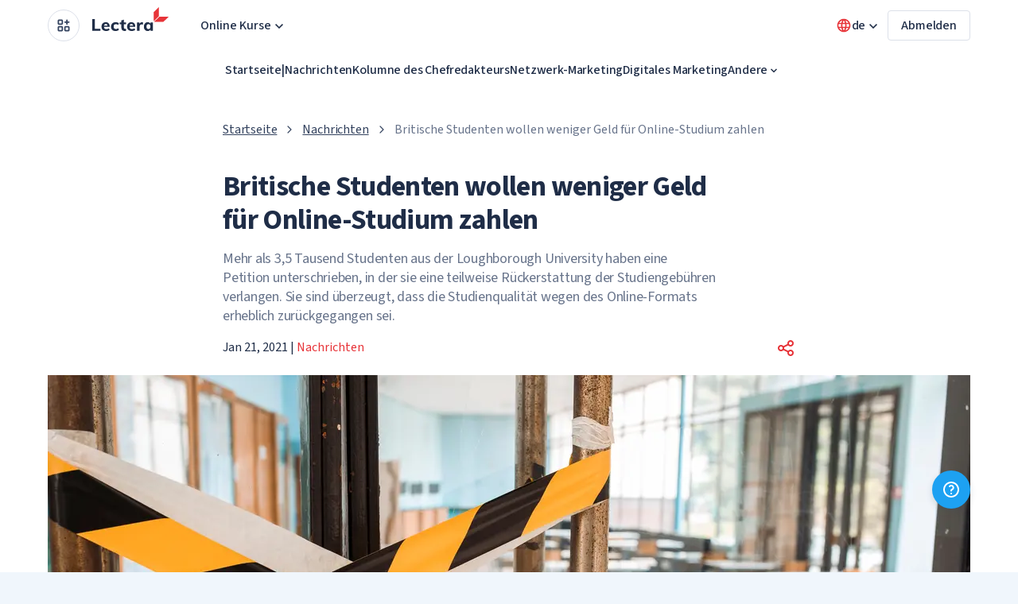

--- FILE ---
content_type: text/html; charset=UTF-8
request_url: https://lectera.com/magazine/de/articles/britische-studenten-wollen-weniger-geld-fur-online-studium-zahlen
body_size: 29355
content:
<!DOCTYPE html>
<html
    lang="de"
    prefix="og: http://ogp.me/ns# article: http://ogp.me/ns/article# profile: http://ogp.me/ns/profile# fb: http://ogp.me/ns/fb#">
<head>
        <meta charset="UTF-8">
<meta name="viewport" content="width=device-width, initial-scale=1.0">
<meta http-equiv="X-UA-Compatible" content="ie=edge">
<link rel="manifest" href="/magazine/build/manifest.json"/>
<title>Britische Studenten wollen weniger Geld für Online-Studium zahlen - Lectera Magazine</title>
    <meta name="description" content="Mehr als 3,5 Tausend Studenten aus der Loughborough University haben eine Petition unterschrieben, in der sie eine teilweise Rückerstattung der Studiengebühren verlangen. Sie sind überzeugt, dass die Studienqualität wegen des Online-Formats erhebl..."/>
    <link rel="canonical" href="https://lectera.com/magazine/de/articles/britische-studenten-wollen-weniger-geld-fur-online-studium-zahlen"/>
            <link rel="alternate" hreflang="en-US" href="https://lectera.com/magazine/articles/british-students-demand-lower-online-tuition-fees"/>
            <link rel="alternate" hreflang="ru-RU" href="https://lectera.com/magazine/ru/articles/britanskie-studenty-trebuyut-snizheniya-platy-za-onlain-obuchenie"/>
            <link rel="alternate" hreflang="de-DE" href="https://lectera.com/magazine/de/articles/britische-studenten-wollen-weniger-geld-fur-online-studium-zahlen"/>
    <meta name="copyright" content="">
    <!-- Open Graph -->
    <meta property="og:locale" content="de"/>
            <meta property="og:type" content="article"/>
                <meta property="og:title" content="Britische Studenten wollen weniger Geld für Online-Studium zahlen"/>
                <meta property="og:description" content="Mehr als 3,5 Tausend Studenten aus der Loughborough University haben eine Petition unterschrieben, in der sie eine teilweise Rückerstattung der Studiengebühren verlangen. Sie sind überzeugt, dass die Studienqualität wegen des Online-Formats erhebl..."/>
                <meta property="og:url" content="https://lectera.com/magazine/de/articles/britische-studenten-wollen-weniger-geld-fur-online-studium-zahlen"/>
        <meta property="og:site_name" content="Lectera Magazine"/>
                        <meta property="article:section" content="Nachrichten"/>
                            <meta property="article:published_time" content="2021-01-21 10:08:03"/>
                                    <meta property="article:author" content="https://www.facebook.com/lecteraeducationde/"/>
                        <meta property="og:image" content="https://lectera.com/magazine/images/stub.jpg"/>
        <meta property="og:image:secure_url" content="https://lectera.com/magazine/images/stub.jpg"/>
        <!-- End Open Graph -->
<!-- Twittwr Card -->
<meta name="twitter:card" content="summary_large_image"/>
    <meta name="twitter:description" content="Mehr als 3,5 Tausend Studenten aus der Loughborough University haben eine Petition unterschrieben, in der sie eine teilweise Rückerstattung der Studiengebühren verlangen. Sie sind überzeugt, dass die Studienqualität wegen des Online-Formats erhebl..."/>
    <meta name="twitter:title" content="Britische Studenten wollen weniger Geld für Online-Studium zahlen"/>
<meta name="twitter:site" content=""/>
    <meta name="twitter:image" content="https://lectera.com/magazine/images/stub.jpg"/>
<meta name="twitter:creator" content=""/>

<link rel="icon" href="/magazine/images/favicon/favicon-32x32.png" sizes="32x32"/>
<link rel="icon" href="/magazine/images/favicon/favicon-192x192.png" sizes="192x192"/>
<link rel="apple-touch-icon-precomposed" href="/magazine/images/favicon/favicon-260x260.png"/>
<meta name="msapplication-TileImage" content="/magazine/images/favicon/favicon.png"/>
    <link rel="preload" as="style" href="https://lectera.com/magazine/build/assets/app-Be-jSQX4.css" /><link rel="stylesheet" href="https://lectera.com/magazine/build/assets/app-Be-jSQX4.css" />    <link rel="modulepreload" as="script" href="https://lectera.com/magazine/build/assets/logger-B-NW5Z-a.js" /><link rel="modulepreload" as="script" href="https://lectera.com/magazine/build/assets/_sentry-release-injection-file-D4qJd_Vi.js" /><script type="module" src="https://lectera.com/magazine/build/assets/logger-B-NW5Z-a.js"></script>    <meta name="google-site-verification" content="da3752-vlvXP77rOJEOJzT-dHVi5rcvjm4tMLV7x4mk"/>
    <meta name="yandex-verification" content="e33266e312ab0f88"/>
    <link rel="preconnect" href="//www.gstatic.com">
<link rel="preconnect" href="//mc.yandex.ru">
<link rel="preconnect" href="//www.googletagmanager.com">
<link rel="preconnect" href="//connect.facebook.net">
<link rel="preconnect" href="//www.google-analytics.com">
    <script>
    (function (c, l, a, r, i, t, y) {
        c[a] = c[a] || function () {
            (c[a].q = c[a].q || []).push(arguments)
        };
        t = l.createElement(r);
        t.async = 1;
        t.src = "https://www.clarity.ms/tag/" + i + "?ref=bwt";
        y = l.getElementsByTagName(r)[0];
        y.parentNode.insertBefore(t, y);
    })(window, document, "clarity", "script", "7rsqeirlke");
</script>
</head>
<body data-barba="wrapper">
    <div id="page-loader" class="page-loader">
        <div class="page-loader__spinner"></div>
    </div>
    <div data-barba="container">
        <header class="header">
    <div class="container header-container" data-auth="false">
        <div class="header__left">
            <nav id="appsDropdown" class="dropdown header__nav">
                <button class="dropdown__toggle header__nav-button" aria-label="Open apps menu">
                    <svg width="20" height="20" viewBox="0 0 20 20" fill="none" xmlns="http://www.w3.org/2000/svg">
    <path fill-rule="evenodd" clip-rule="evenodd" d="M2.98816 2.98816C3.30072 2.6756 3.72464 2.5 4.16667 2.5H7.5C7.94203 2.5 8.36595 2.6756 8.67851 2.98816C8.99107 3.30072 9.16667 3.72464 9.16667 4.16667V7.5C9.16667 7.94203 8.99107 8.36595 8.67851 8.67851C8.36595 8.99107 7.94203 9.16667 7.5 9.16667H4.16667C3.72464 9.16667 3.30072 8.99107 2.98816 8.67851C2.6756 8.36595 2.5 7.94203 2.5 7.5V4.16667C2.5 3.72464 2.6756 3.30072 2.98816 2.98816ZM7.5 4.16667L4.16667 4.16667L4.16667 7.5H7.5V4.16667ZM14.1667 2.5C14.6269 2.5 15 2.8731 15 3.33333V5H16.6667C17.1269 5 17.5 5.3731 17.5 5.83333C17.5 6.29357 17.1269 6.66667 16.6667 6.66667H15V8.33333C15 8.79357 14.6269 9.16667 14.1667 9.16667C13.7064 9.16667 13.3333 8.79357 13.3333 8.33333V6.66667H11.6667C11.2064 6.66667 10.8333 6.29357 10.8333 5.83333C10.8333 5.3731 11.2064 5 11.6667 5H13.3333V3.33333C13.3333 2.8731 13.7064 2.5 14.1667 2.5ZM2.98816 11.3215C3.30072 11.0089 3.72464 10.8333 4.16667 10.8333H7.5C7.94203 10.8333 8.36595 11.0089 8.67851 11.3215C8.99107 11.634 9.16667 12.058 9.16667 12.5V15.8333C9.16667 16.2754 8.99107 16.6993 8.67851 17.0118C8.36595 17.3244 7.94203 17.5 7.5 17.5H4.16667C3.72464 17.5 3.30072 17.3244 2.98816 17.0118C2.67559 16.6993 2.5 16.2754 2.5 15.8333V12.5C2.5 12.058 2.6756 11.634 2.98816 11.3215ZM7.5 12.5H4.16667L4.16667 15.8333H7.5V12.5ZM11.3215 11.3215C11.634 11.0089 12.058 10.8333 12.5 10.8333H15.8333C16.2754 10.8333 16.6993 11.0089 17.0118 11.3215C17.3244 11.6341 17.5 12.058 17.5 12.5V15.8333C17.5 16.2754 17.3244 16.6993 17.0118 17.0118C16.6993 17.3244 16.2754 17.5 15.8333 17.5H12.5C12.058 17.5 11.6341 17.3244 11.3215 17.0118C11.0089 16.6993 10.8333 16.2754 10.8333 15.8333V12.5C10.8333 12.058 11.0089 11.634 11.3215 11.3215ZM12.5 12.5V15.8333H15.8333V12.5H12.5Z" fill="#33425E"/>
</svg>
                </button>
                <ul class="dropdown__list dropdown__list--left">
                                            <li class="dropdown__item">
                            <a href="https://lectera.com/de/education/course/catalog" class="dropdown__link dropdown__link--with-icon"
                               data-barba-prevent="self">
                               <span class="dropdown__icon-wrapper">
                                    <svg width="20" height="20" viewBox="0 0 20 20" fill="none" xmlns="http://www.w3.org/2000/svg">
<path fill-rule="evenodd" clip-rule="evenodd" d="M9.69055 3.3931C9.88923 3.31363 10.1109 3.31363 10.3095 3.3931L18.6429 6.72643C18.9592 6.85299 19.1667 7.15941 19.1667 7.50016V12.5002C19.1667 12.9604 18.7936 13.3335 18.3334 13.3335C17.8731 13.3335 17.5 12.9604 17.5 12.5002V8.73102L15.8334 9.39769V13.3332C15.8334 14.4717 14.9492 15.3258 13.9083 15.8463C12.8283 16.3863 11.4221 16.6665 10 16.6665C8.57794 16.6665 7.17176 16.3863 6.09183 15.8463C5.05088 15.3258 4.16671 14.4717 4.16671 13.3332V9.39769L1.35722 8.27389C1.04083 8.14734 0.833374 7.84092 0.833374 7.50016C0.833374 7.15941 1.04083 6.85299 1.35722 6.72643L9.69055 3.3931ZM5.33653 8.07056C5.31862 8.06265 5.30038 8.05535 5.28184 8.04869L3.91053 7.50016L10 5.06436L16.0896 7.50016L14.7182 8.04869C14.6997 8.05535 14.6815 8.06265 14.6636 8.07056L10 9.93597L5.33653 8.07056ZM5.83337 10.0644V13.3332C5.83337 13.5207 6.00277 13.9384 6.83719 14.3556C7.63262 14.7533 8.76998 14.9998 10 14.9998C11.2301 14.9998 12.3675 14.7533 13.1629 14.3556C13.9973 13.9384 14.1667 13.5207 14.1667 13.3332V10.0644L10.3095 11.6072C10.1109 11.6867 9.88923 11.6867 9.69055 11.6072L5.83337 10.0644Z" fill="#E73439"/>
</svg>
                               </span>
                                <p>
                                    <span class="dropdown__link-title">Ausbildung</span>
                                    <span class="dropdown__link-description">Lernen Sie schnell und mit Sofort-Ergebnis</span>
                                </p>
                            </a>
                        </li>
                                            <li class="dropdown__item">
                            <a href="https://lectera.com/de/affiliate" class="dropdown__link dropdown__link--with-icon"
                               data-barba-prevent="self">
                               <span class="dropdown__icon-wrapper">
                                    <svg width="20" height="20" viewBox="0 0 20 20" fill="none" xmlns="http://www.w3.org/2000/svg">
<path fill-rule="evenodd" clip-rule="evenodd" d="M2.39886 4.06573C2.8677 3.59689 3.50358 3.3335 4.16663 3.3335H12.5C13.163 3.3335 13.7989 3.59689 14.2677 4.06573C14.7366 4.53457 15 5.17045 15 5.8335V6.66683H15.8333C16.4963 6.66683 17.1322 6.93022 17.6011 7.39906C18.0699 7.8679 18.3333 8.50379 18.3333 9.16683V14.1668C18.3333 14.8299 18.0699 15.4658 17.6011 15.9346C17.1322 16.4034 16.4963 16.6668 15.8333 16.6668H7.49996C6.83692 16.6668 6.20103 16.4034 5.73219 15.9346C5.26335 15.4658 4.99996 14.8299 4.99996 14.1668V13.3335H4.16663C3.50358 13.3335 2.8677 13.0701 2.39886 12.6013C1.93002 12.1324 1.66663 11.4965 1.66663 10.8335V5.8335C1.66663 5.17046 1.93002 4.53457 2.39886 4.06573ZM6.66663 14.1668C6.66663 14.3878 6.75442 14.5998 6.9107 14.7561C7.06698 14.9124 7.27895 15.0002 7.49996 15.0002H15.8333C16.0543 15.0002 16.2663 14.9124 16.4225 14.7561C16.5788 14.5998 16.6666 14.3878 16.6666 14.1668V9.16683C16.6666 8.94582 16.5788 8.73386 16.4225 8.57757C16.2663 8.42129 16.0543 8.3335 15.8333 8.3335H7.49996C7.27895 8.3335 7.06698 8.42129 6.9107 8.57757C6.75442 8.73385 6.66663 8.94582 6.66663 9.16683V14.1668ZM13.3333 6.66683H7.49996C6.83692 6.66683 6.20103 6.93022 5.73219 7.39906C5.26335 7.8679 4.99996 8.50379 4.99996 9.16683V11.6668H4.16663C3.94561 11.6668 3.73365 11.579 3.57737 11.4228C3.42109 11.2665 3.33329 11.0545 3.33329 10.8335V5.8335C3.33329 5.61248 3.42109 5.40052 3.57737 5.24424C3.73365 5.08796 3.94561 5.00016 4.16663 5.00016H12.5C12.721 5.00016 12.9329 5.08796 13.0892 5.24424C13.2455 5.40052 13.3333 5.61248 13.3333 5.8335V6.66683ZM9.89886 9.89906C10.3677 9.43022 11.0036 9.16683 11.6666 9.16683C12.3297 9.16683 12.9656 9.43022 13.4344 9.89906C13.9032 10.3679 14.1666 11.0038 14.1666 11.6668C14.1666 12.3299 13.9032 12.9658 13.4344 13.4346C12.9656 13.9034 12.3297 14.1668 11.6666 14.1668C11.0036 14.1668 10.3677 13.9034 9.89886 13.4346C9.43002 12.9658 9.16663 12.3299 9.16663 11.6668C9.16663 11.0038 9.43002 10.3679 9.89886 9.89906ZM11.6666 10.8335C11.4456 10.8335 11.2337 10.9213 11.0774 11.0776C10.9211 11.2339 10.8333 11.4458 10.8333 11.6668C10.8333 11.8878 10.9211 12.0998 11.0774 12.2561C11.2337 12.4124 11.4456 12.5002 11.6666 12.5002C11.8876 12.5002 12.0996 12.4124 12.2559 12.2561C12.4122 12.0998 12.5 11.8878 12.5 11.6668C12.5 11.4458 12.4122 11.2339 12.2559 11.0776C12.0996 10.9213 11.8876 10.8335 11.6666 10.8335Z" fill="#E73439"/>
</svg>
                               </span>
                                <p>
                                    <span class="dropdown__link-title">Partnerprogramm</span>
                                    <span class="dropdown__link-description">Verdienen Sie mit Lectera</span>
                                </p>
                            </a>
                        </li>
                                            <li class="dropdown__item">
                            <a href="https://lectera.com/magazine/de" class="dropdown__link dropdown__link--with-icon"
                               data-barba-prevent="self">
                               <span class="dropdown__icon-wrapper">
                                    <svg width="20" height="20" viewBox="0 0 20 20" fill="none" xmlns="http://www.w3.org/2000/svg">
<path fill-rule="evenodd" clip-rule="evenodd" d="M3.33329 5.50016V14.522C4.26275 14.1748 5.25034 13.995 6.24996 13.995C7.24958 13.995 8.23717 14.1748 9.16663 14.522V5.50016C8.25975 5.05893 7.26257 4.82829 6.24996 4.82829C5.23735 4.82829 4.24017 5.05893 3.33329 5.50016ZM10.8333 5.50016V14.522C11.7628 14.1748 12.7503 13.995 13.75 13.995C14.7496 13.995 15.7372 14.1748 16.6666 14.522V5.50016C15.7597 5.05893 14.7626 4.82829 13.75 4.82829C12.7373 4.82829 11.7402 5.05893 10.8333 5.50016ZM9.99996 4.05305C8.83877 3.46792 7.55462 3.16162 6.24996 3.16162C4.78715 3.16162 3.35012 3.54667 2.08329 4.27808C1.82546 4.42694 1.66663 4.70204 1.66663 4.99976V15.8331C1.66663 16.1308 1.82546 16.4059 2.08329 16.5548C2.34113 16.7036 2.65879 16.7036 2.91663 16.5548C3.93009 15.9697 5.07971 15.6616 6.24996 15.6616C7.4202 15.6616 8.56983 15.9697 9.58329 16.5548C9.84113 16.7036 10.1588 16.7036 10.4166 16.5548C11.4301 15.9697 12.5797 15.6616 13.75 15.6616C14.9202 15.6616 16.0698 15.9697 17.0833 16.5548C17.3411 16.7036 17.6588 16.7036 17.9166 16.5548C18.1745 16.4059 18.3333 16.1308 18.3333 15.8331V4.99976C18.3333 4.70204 18.1745 4.42694 17.9166 4.27808C16.6498 3.54667 15.2128 3.16162 13.75 3.16162C12.4453 3.16162 11.1611 3.46792 9.99996 4.05305Z" fill="#E73439"/>
</svg>
                               </span>
                                <p>
                                    <span class="dropdown__link-title">Magazin</span>
                                    <span class="dropdown__link-description">Verfolgen Sie die Trends auf dem EdTech-Markt</span>
                                </p>
                            </a>
                        </li>
                                    </ul>
            </nav>
            <div>
                <button class="header__nav-button header__nav-button--mobile" data-menu-trigger="mg-header-mobile-menu"
                        aria-label="Open menu">
                    <svg width="20" height="20" viewBox="0 0 20 20" fill="none" xmlns="http://www.w3.org/2000/svg">
    <path fill-rule="evenodd" clip-rule="evenodd" d="M2.5 5.00033C2.5 4.54009 2.8731 4.16699 3.33333 4.16699H16.6667C17.1269 4.16699 17.5 4.54009 17.5 5.00033C17.5 5.46056 17.1269 5.83366 16.6667 5.83366H3.33333C2.8731 5.83366 2.5 5.46056 2.5 5.00033ZM2.5 10.0003C2.5 9.54009 2.8731 9.16699 3.33333 9.16699H16.6667C17.1269 9.16699 17.5 9.54009 17.5 10.0003C17.5 10.4606 17.1269 10.8337 16.6667 10.8337H3.33333C2.8731 10.8337 2.5 10.4606 2.5 10.0003ZM2.5 15.0003C2.5 14.5401 2.8731 14.167 3.33333 14.167H16.6667C17.1269 14.167 17.5 14.5401 17.5 15.0003C17.5 15.4606 17.1269 15.8337 16.6667 15.8337H3.33333C2.8731 15.8337 2.5 15.4606 2.5 15.0003Z" fill="#33425E"/>
</svg>
                </button>
                <nav class="header__nav--mobile" data-menu="mg-header-mobile-menu">
                    <div class="header__nav-top--mobile">
                        <button class="header__nav-button header__nav-button--mobile" data-menu="closeMainMenu"
                                aria-label="Close menu">
                            <svg width="20" height="20" viewBox="0 0 20 20" fill="none" xmlns="http://www.w3.org/2000/svg">
    <path fill-rule="evenodd" clip-rule="evenodd" d="M4.41058 4.41107C4.73602 4.08563 5.26366 4.08563 5.58909 4.41107L9.99984 8.82181L14.4106 4.41107C14.736 4.08563 15.2637 4.08563 15.5891 4.41107C15.9145 4.73651 15.9145 5.26414 15.5891 5.58958L11.1783 10.0003L15.5891 14.4111C15.9145 14.7365 15.9145 15.2641 15.5891 15.5896C15.2637 15.915 14.736 15.915 14.4106 15.5896L9.99984 11.1788L5.58909 15.5896C5.26366 15.915 4.73602 15.915 4.41058 15.5896C4.08514 15.2641 4.08514 14.7365 4.41058 14.4111L8.82133 10.0003L4.41058 5.58958C4.08514 5.26414 4.08514 4.73651 4.41058 4.41107Z" fill="#33425E"/>
</svg>
                        </button>
                        <a href="https://lectera.com/magazine" class="header__logo--mobile">
                            <img src="https://lectera.com/magazine/svg/logo.svg" class="" width="80" height="40"
          loading="lazy"  alt="Lectera logo"/>
                        </a>
                    </div>
                    <ul class="apps-list">
                                                    <li class="apps-list__item">
                                <a href="https://lectera.com/de/education/course/catalog" class="apps-list__link">
                               <span class="apps-list__icon-wrapper">
                                    <svg width="20" height="20" viewBox="0 0 20 20" fill="none" xmlns="http://www.w3.org/2000/svg">
<path fill-rule="evenodd" clip-rule="evenodd" d="M9.69055 3.3931C9.88923 3.31363 10.1109 3.31363 10.3095 3.3931L18.6429 6.72643C18.9592 6.85299 19.1667 7.15941 19.1667 7.50016V12.5002C19.1667 12.9604 18.7936 13.3335 18.3334 13.3335C17.8731 13.3335 17.5 12.9604 17.5 12.5002V8.73102L15.8334 9.39769V13.3332C15.8334 14.4717 14.9492 15.3258 13.9083 15.8463C12.8283 16.3863 11.4221 16.6665 10 16.6665C8.57794 16.6665 7.17176 16.3863 6.09183 15.8463C5.05088 15.3258 4.16671 14.4717 4.16671 13.3332V9.39769L1.35722 8.27389C1.04083 8.14734 0.833374 7.84092 0.833374 7.50016C0.833374 7.15941 1.04083 6.85299 1.35722 6.72643L9.69055 3.3931ZM5.33653 8.07056C5.31862 8.06265 5.30038 8.05535 5.28184 8.04869L3.91053 7.50016L10 5.06436L16.0896 7.50016L14.7182 8.04869C14.6997 8.05535 14.6815 8.06265 14.6636 8.07056L10 9.93597L5.33653 8.07056ZM5.83337 10.0644V13.3332C5.83337 13.5207 6.00277 13.9384 6.83719 14.3556C7.63262 14.7533 8.76998 14.9998 10 14.9998C11.2301 14.9998 12.3675 14.7533 13.1629 14.3556C13.9973 13.9384 14.1667 13.5207 14.1667 13.3332V10.0644L10.3095 11.6072C10.1109 11.6867 9.88923 11.6867 9.69055 11.6072L5.83337 10.0644Z" fill="#E73439"/>
</svg>
                               </span>
                                    <p>
                                        <span class="apps-list__link-title">Ausbildung</span>
                                        <span class="apps-list__link-description">Lernen Sie schnell und mit Sofort-Ergebnis</span>
                                    </p>
                                </a>
                            </li>
                                                    <li class="apps-list__item">
                                <a href="https://lectera.com/de/affiliate" class="apps-list__link">
                               <span class="apps-list__icon-wrapper">
                                    <svg width="20" height="20" viewBox="0 0 20 20" fill="none" xmlns="http://www.w3.org/2000/svg">
<path fill-rule="evenodd" clip-rule="evenodd" d="M2.39886 4.06573C2.8677 3.59689 3.50358 3.3335 4.16663 3.3335H12.5C13.163 3.3335 13.7989 3.59689 14.2677 4.06573C14.7366 4.53457 15 5.17045 15 5.8335V6.66683H15.8333C16.4963 6.66683 17.1322 6.93022 17.6011 7.39906C18.0699 7.8679 18.3333 8.50379 18.3333 9.16683V14.1668C18.3333 14.8299 18.0699 15.4658 17.6011 15.9346C17.1322 16.4034 16.4963 16.6668 15.8333 16.6668H7.49996C6.83692 16.6668 6.20103 16.4034 5.73219 15.9346C5.26335 15.4658 4.99996 14.8299 4.99996 14.1668V13.3335H4.16663C3.50358 13.3335 2.8677 13.0701 2.39886 12.6013C1.93002 12.1324 1.66663 11.4965 1.66663 10.8335V5.8335C1.66663 5.17046 1.93002 4.53457 2.39886 4.06573ZM6.66663 14.1668C6.66663 14.3878 6.75442 14.5998 6.9107 14.7561C7.06698 14.9124 7.27895 15.0002 7.49996 15.0002H15.8333C16.0543 15.0002 16.2663 14.9124 16.4225 14.7561C16.5788 14.5998 16.6666 14.3878 16.6666 14.1668V9.16683C16.6666 8.94582 16.5788 8.73386 16.4225 8.57757C16.2663 8.42129 16.0543 8.3335 15.8333 8.3335H7.49996C7.27895 8.3335 7.06698 8.42129 6.9107 8.57757C6.75442 8.73385 6.66663 8.94582 6.66663 9.16683V14.1668ZM13.3333 6.66683H7.49996C6.83692 6.66683 6.20103 6.93022 5.73219 7.39906C5.26335 7.8679 4.99996 8.50379 4.99996 9.16683V11.6668H4.16663C3.94561 11.6668 3.73365 11.579 3.57737 11.4228C3.42109 11.2665 3.33329 11.0545 3.33329 10.8335V5.8335C3.33329 5.61248 3.42109 5.40052 3.57737 5.24424C3.73365 5.08796 3.94561 5.00016 4.16663 5.00016H12.5C12.721 5.00016 12.9329 5.08796 13.0892 5.24424C13.2455 5.40052 13.3333 5.61248 13.3333 5.8335V6.66683ZM9.89886 9.89906C10.3677 9.43022 11.0036 9.16683 11.6666 9.16683C12.3297 9.16683 12.9656 9.43022 13.4344 9.89906C13.9032 10.3679 14.1666 11.0038 14.1666 11.6668C14.1666 12.3299 13.9032 12.9658 13.4344 13.4346C12.9656 13.9034 12.3297 14.1668 11.6666 14.1668C11.0036 14.1668 10.3677 13.9034 9.89886 13.4346C9.43002 12.9658 9.16663 12.3299 9.16663 11.6668C9.16663 11.0038 9.43002 10.3679 9.89886 9.89906ZM11.6666 10.8335C11.4456 10.8335 11.2337 10.9213 11.0774 11.0776C10.9211 11.2339 10.8333 11.4458 10.8333 11.6668C10.8333 11.8878 10.9211 12.0998 11.0774 12.2561C11.2337 12.4124 11.4456 12.5002 11.6666 12.5002C11.8876 12.5002 12.0996 12.4124 12.2559 12.2561C12.4122 12.0998 12.5 11.8878 12.5 11.6668C12.5 11.4458 12.4122 11.2339 12.2559 11.0776C12.0996 10.9213 11.8876 10.8335 11.6666 10.8335Z" fill="#E73439"/>
</svg>
                               </span>
                                    <p>
                                        <span class="apps-list__link-title">Partnerprogramm</span>
                                        <span class="apps-list__link-description">Verdienen Sie mit Lectera</span>
                                    </p>
                                </a>
                            </li>
                                                    <li class="apps-list__item">
                                <a href="https://lectera.com/magazine/de" class="apps-list__link">
                               <span class="apps-list__icon-wrapper">
                                    <svg width="20" height="20" viewBox="0 0 20 20" fill="none" xmlns="http://www.w3.org/2000/svg">
<path fill-rule="evenodd" clip-rule="evenodd" d="M3.33329 5.50016V14.522C4.26275 14.1748 5.25034 13.995 6.24996 13.995C7.24958 13.995 8.23717 14.1748 9.16663 14.522V5.50016C8.25975 5.05893 7.26257 4.82829 6.24996 4.82829C5.23735 4.82829 4.24017 5.05893 3.33329 5.50016ZM10.8333 5.50016V14.522C11.7628 14.1748 12.7503 13.995 13.75 13.995C14.7496 13.995 15.7372 14.1748 16.6666 14.522V5.50016C15.7597 5.05893 14.7626 4.82829 13.75 4.82829C12.7373 4.82829 11.7402 5.05893 10.8333 5.50016ZM9.99996 4.05305C8.83877 3.46792 7.55462 3.16162 6.24996 3.16162C4.78715 3.16162 3.35012 3.54667 2.08329 4.27808C1.82546 4.42694 1.66663 4.70204 1.66663 4.99976V15.8331C1.66663 16.1308 1.82546 16.4059 2.08329 16.5548C2.34113 16.7036 2.65879 16.7036 2.91663 16.5548C3.93009 15.9697 5.07971 15.6616 6.24996 15.6616C7.4202 15.6616 8.56983 15.9697 9.58329 16.5548C9.84113 16.7036 10.1588 16.7036 10.4166 16.5548C11.4301 15.9697 12.5797 15.6616 13.75 15.6616C14.9202 15.6616 16.0698 15.9697 17.0833 16.5548C17.3411 16.7036 17.6588 16.7036 17.9166 16.5548C18.1745 16.4059 18.3333 16.1308 18.3333 15.8331V4.99976C18.3333 4.70204 18.1745 4.42694 17.9166 4.27808C16.6498 3.54667 15.2128 3.16162 13.75 3.16162C12.4453 3.16162 11.1611 3.46792 9.99996 4.05305Z" fill="#E73439"/>
</svg>
                               </span>
                                    <p>
                                        <span class="apps-list__link-title">Magazin</span>
                                        <span class="apps-list__link-description">Verfolgen Sie die Trends auf dem EdTech-Markt</span>
                                    </p>
                                </a>
                            </li>
                                            </ul>
                    <div class="header__nav-bottom--mobile">
                        <button class="header-languages__button--mobile" data-menu-trigger="mg-languages-menu"
                                aria-label="Open language menu">
                            <svg width="20" height="20" viewBox="0 0 20 20" fill="none" xmlns="http://www.w3.org/2000/svg">
    <path fill-rule="evenodd" clip-rule="evenodd" d="M10.6076 1.68926C10.5126 1.6669 10.4137 1.66114 10.3155 1.67307C10.2106 1.6691 10.1055 1.6671 10.0001 1.6671C9.89468 1.6671 9.78949 1.6691 9.68456 1.67307C9.58643 1.66113 9.48747 1.6669 9.39241 1.68927C7.40444 1.83454 5.52647 2.68893 4.10752 4.10788C2.54472 5.67068 1.66675 7.7903 1.66675 10.0004C1.66675 11.0948 1.8823 12.1784 2.30109 13.1895C2.71987 14.2005 3.3337 15.1192 4.10752 15.893C4.88135 16.6668 5.80001 17.2806 6.81105 17.6994C7.63447 18.0405 8.50602 18.2468 9.39231 18.3116C9.48741 18.334 9.58642 18.3397 9.6846 18.3278C9.78962 18.3318 9.8948 18.3338 10.0001 18.3338C10.1053 18.3338 10.2105 18.3318 10.3155 18.3278C10.4137 18.3397 10.5127 18.334 10.6078 18.3116C11.4941 18.2468 12.3657 18.0405 13.1891 17.6994C14.2002 17.2806 15.1188 16.6668 15.8926 15.893C16.6665 15.1192 17.2803 14.2005 17.6991 13.1895C18.1179 12.1784 18.3334 11.0948 18.3334 10.0004C18.3334 7.7903 17.4554 5.67068 15.8926 4.10788C14.4737 2.68891 12.5957 1.83451 10.6076 1.68926ZM8.01958 3.63473C6.99733 3.95281 6.05699 4.51544 5.28604 5.28639C4.87045 5.70198 4.5154 6.16678 4.22656 6.6671H6.9769C7.21479 5.62341 7.56405 4.60668 8.01958 3.63473ZM8.6919 6.6671C8.98315 5.53911 9.42198 4.45023 10 3.42959C10.5781 4.45023 11.0169 5.53911 11.3082 6.6671H8.6919ZM6.69472 8.33377H3.54509C3.40567 8.87367 3.33341 9.43333 3.33341 10.0004C3.33341 10.5639 3.40485 11.1239 3.54511 11.6671H6.69472C6.63304 11.1154 6.60185 10.559 6.60185 10.0004C6.60185 9.44183 6.63304 8.88545 6.69472 8.33377ZM8.37308 11.6671C8.30367 11.1161 8.26851 10.5595 8.26851 10.0004C8.26851 9.44132 8.30367 8.88473 8.37308 8.33377H11.627C11.6964 8.88473 11.7316 9.44132 11.7316 10.0004C11.7316 10.5595 11.6964 11.1161 11.627 11.6671H8.37308ZM6.9769 13.3338H4.22658C4.51726 13.8372 4.87318 14.3016 5.28604 14.7145C5.90509 15.3335 6.64002 15.8246 7.44886 16.1596C7.63619 16.2372 7.82663 16.3061 8.01957 16.3661C7.56405 15.3942 7.21479 14.3775 6.9769 13.3338ZM10 16.5713C9.42198 15.5506 8.98315 14.4618 8.6919 13.3338H11.3082C11.0169 14.4618 10.5781 15.5506 10 16.5713ZM11.9805 16.3662C12.1735 16.3061 12.3639 16.2372 12.5513 16.1596C13.3601 15.8246 14.0951 15.3335 14.7141 14.7145C15.127 14.3016 15.4829 13.8372 15.7736 13.3338H13.0232C12.7853 14.3775 12.436 15.3942 11.9805 16.3662ZM13.3054 11.6671H16.4551C16.5953 11.1239 16.6667 10.5639 16.6667 10.0004C16.6667 9.43333 16.5945 8.87367 16.4551 8.33377H13.3054C13.3671 8.88545 13.3982 9.44183 13.3982 10.0004C13.3982 10.559 13.3671 11.1154 13.3054 11.6671ZM13.0232 6.6671H15.7736C15.4848 6.16678 15.1297 5.70198 14.7141 5.28639C13.9432 4.51542 13.0028 3.95278 11.9805 3.63471C12.436 4.60666 12.7853 5.62341 13.0232 6.6671Z" fill="#E73439"/>
</svg>
                            de
                        </button>
                        <button class="header-languages__button--mobile" data-modal-open="help-modal"
                                aria-label="Open help form">
                            <svg width="24" height="24" viewBox="0 0 24 24" xmlns="http://www.w3.org/2000/svg">
    <path fill-rule="evenodd" clip-rule="evenodd"
          d="M8.17317 2.7612C9.38642 2.25866 10.6868 2 12 2C13.3132 2 14.6136 2.25866 15.8268 2.7612C17.0401 3.26375 18.1425 4.00035 19.0711 4.92893C19.9997 5.85752 20.7362 6.95991 21.2388 8.17317C21.7413 9.38642 22 10.6868 22 12C22 13.3132 21.7413 14.6136 21.2388 15.8268C20.7362 17.0401 19.9997 18.1425 19.0711 19.0711C18.1425 19.9997 17.0401 20.7362 15.8268 21.2388C14.6136 21.7413 13.3132 22 12 22C10.6868 22 9.38642 21.7413 8.17317 21.2388C6.95991 20.7362 5.85752 19.9997 4.92893 19.0711C4.00035 18.1425 3.26375 17.0401 2.7612 15.8268C2.25866 14.6136 2 13.3132 2 12C2 10.6868 2.25866 9.38642 2.7612 8.17317C3.26375 6.95991 4.00035 5.85752 4.92893 4.92893C5.85752 4.00035 6.95991 3.26375 8.17317 2.7612ZM12 4C10.9494 4 9.90914 4.20693 8.93853 4.60896C7.96793 5.011 7.08601 5.60028 6.34315 6.34315C5.60028 7.08601 5.011 7.96793 4.60896 8.93853C4.20693 9.90914 4 10.9494 4 12C4 13.0506 4.20693 14.0909 4.60896 15.0615C5.011 16.0321 5.60028 16.914 6.34315 17.6569C7.08601 18.3997 7.96793 18.989 8.93853 19.391C9.90914 19.7931 10.9494 20 12 20C13.0506 20 14.0909 19.7931 15.0615 19.391C16.0321 18.989 16.914 18.3997 17.6569 17.6569C18.3997 16.914 18.989 16.0321 19.391 15.0615C19.7931 14.0909 20 13.0506 20 12C20 10.9494 19.7931 9.90914 19.391 8.93853C18.989 7.96793 18.3997 7.08602 17.6569 6.34315C16.914 5.60028 16.0321 5.011 15.0615 4.60896C14.0909 4.20693 13.0506 4 12 4ZM10.4748 6.3449C10.9742 6.09779 11.5241 5.96998 12.0813 5.97153C12.6385 5.97307 13.1877 6.10393 13.6857 6.35381C14.1838 6.60369 14.617 6.96576 14.9513 7.41151C15.2856 7.85727 15.5119 8.37454 15.6123 8.92261C15.7128 9.47068 15.6846 10.0346 15.5301 10.5699C15.3756 11.1053 15.0989 11.5974 14.7218 12.0077C14.3448 12.4179 13.8776 12.735 13.3572 12.934C13.3487 12.9373 13.3403 12.9404 13.3317 12.9434C13.2295 12.9793 13.1417 13.0475 13.0816 13.1377C13.0214 13.2279 12.9923 13.3352 12.9984 13.4434C13.0297 13.9948 12.608 14.4671 12.0566 14.4984C11.5052 14.5297 11.0329 14.108 11.0016 13.5566C10.9709 13.0156 11.1169 12.4792 11.4175 12.0283C11.7149 11.5821 12.1479 11.2435 12.6523 11.0623C12.8798 10.9736 13.084 10.8341 13.2493 10.6542C13.4169 10.4719 13.5399 10.2532 13.6086 10.0152C13.6772 9.77732 13.6897 9.5267 13.6451 9.28311C13.6005 9.03953 13.4999 8.80963 13.3513 8.61151C13.2027 8.4134 13.0102 8.25248 12.7888 8.14142C12.5675 8.03037 12.3234 7.9722 12.0758 7.97152C11.8281 7.97083 11.5837 8.02764 11.3617 8.13746C11.1398 8.24729 10.9463 8.40714 10.7967 8.60443C10.4628 9.04441 9.83555 9.13047 9.39557 8.79666C8.95559 8.46284 8.86952 7.83555 9.20334 7.39557C9.54013 6.95167 9.97535 6.59201 10.4748 6.3449ZM12 16C12.5523 16 13 16.4477 13 17V17.01C13 17.5623 12.5523 18.01 12 18.01C11.4477 18.01 11 17.5623 11 17.01V17C11 16.4477 11.4477 16 12 16Z"
          fill="#E73439"/>
</svg>
                            Hilfe                        </button>
                    </div>
                </nav>
                <nav id="languagesMenu" class="header__nav--mobile" data-menu="mg-languages-menu">
                    <div class="header__nav--back">
                        <button class="header__nav-button--back" data-menu-trigger="mg-header-mobile-menu"
                                aria-label="Back to main menu">
                            <svg xmlns="http://www.w3.org/2000/svg" fill="none" viewBox="0 0 20 20">
    <path fill="#E73439" d="M16.67 9.17H6.52l4.66-4.66L10 3.33 3.33 10 10 16.67l1.17-1.18-4.65-4.66h10.15z"></path>
</svg>
                            <span class="header__nav-title">Sprache auswählen</span>
                        </button>
                    </div>
                    <ul class="header-languages__list--mobile" data-barba-prevent="all">
                    <li class="languages-list__item" data-code="en">
                <a href="/magazine/articles/british-students-demand-lower-online-tuition-fees" class="languages-list__link">
                    <span>English</span>
                    <span class="language-code">en</span>
                </a>
            </li>
                    <li class="languages-list__item" data-code="ru">
                <a href="/magazine/ru/articles/britanskie-studenty-trebuyut-snizheniya-platy-za-onlain-obuchenie" class="languages-list__link">
                    <span>Русский</span>
                    <span class="language-code">ru</span>
                </a>
            </li>
                    <li class="languages-list__item" data-code="de">
                <a href="/magazine/de/articles/britische-studenten-wollen-weniger-geld-fur-online-studium-zahlen" class="languages-list__link">
                    <span>Deutsch</span>
                    <span class="language-code">de</span>
                </a>
            </li>
            </ul>

                </nav>
            </div>
            <a href="https://lectera.com/magazine" class="header__logo">
                <img src="https://lectera.com/magazine/svg/logo.svg" class="" width="96" height="48"
          loading="lazy"  alt="Lectera logo"/>
            </a>
            <div class="header__courses">
                <button
    class="button button--tertiary header__courses-button button--large" role="button" data-menu-trigger="mg-no-auth-courses-menu"
>
        Online Kurse                    <svg class="arrow-icon" viewBox="0 0 20 20" fill="none" xmlns="http://www.w3.org/2000/svg">
    <path d="M6.175 8L10 11.8167L13.825 8L15 9.175L10 14.175L5 9.175L6.175 8Z" fill="#1F2D47"/>
</svg>
    </button>
                <div id="mg-courses-menu" class="mg-courses-menu" data-menu="mg-no-auth-courses-menu">
                    <a href="https://lectera.com/de/education/course/catalog"
                       class="mg-courses-menu__button--mobile">Alle Kurse</a>
                    <div class="mg-courses-menu__wrapper">
                        <div class="mg-courses-menu__top">
                            <h3 class="mg-courses-menu__title">Online Kurse</h3>
                            <a href="https://lectera.com/de/education/course/catalog"
                               class="button button--primary button--small">Alle Kurse</a>
                        </div>
                        <div class="mg-courses-menu__grid">
                            <a href="https://lectera.com/de/reqquiz" class="mg-courses-menu-card">
                                <div class="mg-courses-menu-card__content">
                                    <h4 class="mg-courses-menu-card__title">Machen Sie den Test!</h4>
                                    <p class="mg-courses-menu-card__subtitle">Wählen Sie die für Sie beste Fachrichtung für Ihre Weiterbildung</p>
                                </div>
                                <div class="mg-courses-menu-card__image-wrapper">
                                    <img src="https://lectera.com/magazine/svg/circle-lectera.svg" class="mg-courses-menu-card__image" width="64" height="64"
          loading="lazy"  alt="Lectera icon"/>
                                </div>
                            </a>
                                                            <a href="https://lectera.com/de/category/professions" class="mg-courses-menu-card">
                                    <div class="mg-courses-menu-card__content">
                                        <h4 class="mg-courses-menu-card__title">Berufe</h4>
                                        <p class="mg-courses-menu-card__subtitle">Sie lernen die auf dem Markt gefragtesten Berufe  kennen und nützliche Ratschläge bekommen, um diese Berufe zu beherrschen. Wir erzählen Ihnen auch, wie Sie auf dem Markt schneller wachsen können</p>
                                    </div>
                                    <div class="mg-courses-menu-card__image-wrapper">
                                        <img src="https://st.lectera.com/static_front_res/100_3b921fdf-3f9f-48ad-b6f7-dac5f4d04441.png" class="mg-courses-menu-card__image" width="112" height="112"
          loading="lazy"  alt=""/>
                                    </div>
                                </a>
                                                            <a href="https://lectera.com/de/category/sales" class="mg-courses-menu-card">
                                    <div class="mg-courses-menu-card__content">
                                        <h4 class="mg-courses-menu-card__title">Sales</h4>
                                        <p class="mg-courses-menu-card__subtitle">Wir zeigen Ihnen, wie Sie die die Rentabilität der Projekte bewerten und die Produkte so präsentieren können, dass diese auch gekauft werden</p>
                                    </div>
                                    <div class="mg-courses-menu-card__image-wrapper">
                                        <img src="https://st.lectera.com/static_front_res/100_aa4b5b7e-2bf1-416d-89a9-00c9d50dcfee.png" class="mg-courses-menu-card__image" width="112" height="112"
          loading="lazy"  alt=""/>
                                    </div>
                                </a>
                                                            <a href="https://lectera.com/de/category/digital-marketing" class="mg-courses-menu-card">
                                    <div class="mg-courses-menu-card__content">
                                        <h4 class="mg-courses-menu-card__title">Digital Marketing</h4>
                                        <p class="mg-courses-menu-card__subtitle">Sie lernen es, Ihr Business im Internet effektiv zu vermarkten. Sie werden Strategien erstellen und Kunden durch Suchmaschinen und die sozialen Netzwerke akquirieren können</p>
                                    </div>
                                    <div class="mg-courses-menu-card__image-wrapper">
                                        <img src="https://st.lectera.com/static_front_res/100_8c627972-277f-4f0c-b24c-6ac618454e2f.png" class="mg-courses-menu-card__image" width="112" height="112"
          loading="lazy"  alt=""/>
                                    </div>
                                </a>
                                                            <a href="https://lectera.com/de/category/business" class="mg-courses-menu-card">
                                    <div class="mg-courses-menu-card__content">
                                        <h4 class="mg-courses-menu-card__title">Business</h4>
                                        <p class="mg-courses-menu-card__subtitle">Wir erzählen Ihnen, wie Business in der modernen Welt zu führen ist. Sie erfahren auch, wie die gefragten Nischen auszuwählen und die Risiken vorauszusehen sind</p>
                                    </div>
                                    <div class="mg-courses-menu-card__image-wrapper">
                                        <img src="https://st.lectera.com/static_front_res/100_45c36810-f6a3-4f01-a4cb-0a000728cda0.png" class="mg-courses-menu-card__image" width="112" height="112"
          loading="lazy"  alt=""/>
                                    </div>
                                </a>
                                                            <a href="https://lectera.com/de/category/network-marketing" class="mg-courses-menu-card">
                                    <div class="mg-courses-menu-card__content">
                                        <h4 class="mg-courses-menu-card__title">Netzwerk-Marketing</h4>
                                        <p class="mg-courses-menu-card__subtitle">Sie erfarhren, wie Direktverkäufe durch unabhängige Distributoren abzuwickeln sind, um die Endverbraucher zu finden</p>
                                    </div>
                                    <div class="mg-courses-menu-card__image-wrapper">
                                        <img src="https://st.lectera.com/static_front_res/100_4bb17198-db2a-4609-a99f-5ba5d1d66f37.png" class="mg-courses-menu-card__image" width="112" height="112"
          loading="lazy"  alt=""/>
                                    </div>
                                </a>
                                                            <a href="https://lectera.com/de/category/soft-skills" class="mg-courses-menu-card">
                                    <div class="mg-courses-menu-card__content">
                                        <h4 class="mg-courses-menu-card__title">Soft Skills</h4>
                                        <p class="mg-courses-menu-card__subtitle">Sie werden imstande sein, das Team zu führen, vorteilhafte Geschäfte abzuschließen und vor dem Publikum aufzutreten. Sie werden sich mit den Partnern besser verständigen und die Arbeit schneller erledigen können</p>
                                    </div>
                                    <div class="mg-courses-menu-card__image-wrapper">
                                        <img src="https://st.lectera.com/static_front_res/100_1ad849d9-1de8-4474-af41-1b46dd19e23e.png" class="mg-courses-menu-card__image" width="112" height="112"
          loading="lazy"  alt=""/>
                                    </div>
                                </a>
                                                            <a href="https://lectera.com/de/category/financial-literacy" class="mg-courses-menu-card">
                                    <div class="mg-courses-menu-card__content">
                                        <h4 class="mg-courses-menu-card__title">Finanzielle Kompetenz</h4>
                                        <p class="mg-courses-menu-card__subtitle">Sie werden Ihren Finanzzustand analysieren und die Gewinne vermehren können</p>
                                    </div>
                                    <div class="mg-courses-menu-card__image-wrapper">
                                        <img src="https://st.lectera.com/static_front_res/100_d6893533-4ab5-45f0-8966-cf8048aee5fd.png" class="mg-courses-menu-card__image" width="112" height="112"
          loading="lazy"  alt=""/>
                                    </div>
                                </a>
                                                            <a href="https://lectera.com/de/category/career-development" class="mg-courses-menu-card">
                                    <div class="mg-courses-menu-card__content">
                                        <h4 class="mg-courses-menu-card__title">Karriereentwicklung</h4>
                                        <p class="mg-courses-menu-card__subtitle">Sie erfahren, welche Fachleute auf dem Markt gebraucht werden. Wir zeigen Ihnen, wie Sie den Beruf auswählen und einen Übergangsplan erstellen können</p>
                                    </div>
                                    <div class="mg-courses-menu-card__image-wrapper">
                                        <img src="https://st.lectera.com/static_front_res/100_05a22734-a51b-415b-bcbc-4b6711097324.png" class="mg-courses-menu-card__image" width="112" height="112"
          loading="lazy"  alt=""/>
                                    </div>
                                </a>
                                                            <a href="https://lectera.com/de/category/female-leadership" class="mg-courses-menu-card">
                                    <div class="mg-courses-menu-card__content">
                                        <h4 class="mg-courses-menu-card__title">Frauen in Führungspositionen</h4>
                                        <p class="mg-courses-menu-card__subtitle">Wir erzählen Ihnen über die größten Denker und deren Ideen. Gemeinsam beschäftigen wir uns mit dem Thema, wie die kulturellen Werte von heute entstanden sind</p>
                                    </div>
                                    <div class="mg-courses-menu-card__image-wrapper">
                                        <img src="https://st.lectera.com/static_front_res/100_ff59cb8d-67f9-45d5-b920-9b1829f372c2.png" class="mg-courses-menu-card__image" width="112" height="112"
          loading="lazy"  alt=""/>
                                    </div>
                                </a>
                                                            <a href="https://lectera.com/de/category/teens" class="mg-courses-menu-card">
                                    <div class="mg-courses-menu-card__content">
                                        <h4 class="mg-courses-menu-card__title">Für Jugendliche</h4>
                                        <p class="mg-courses-menu-card__subtitle">Sie erfahren, wie Sie effektiver lernen und neue Kenntnisse erwerben können. Wir erzählen Ihnen über die Berufe, die den Teenagern passen und auch darüber, wie diese Berufe zu beherrschen sind</p>
                                    </div>
                                    <div class="mg-courses-menu-card__image-wrapper">
                                        <img src="https://st.lectera.com/static_front_res/100_3345f241-257a-43a1-92f9-50a732321821.png" class="mg-courses-menu-card__image" width="112" height="112"
          loading="lazy"  alt=""/>
                                    </div>
                                </a>
                                                            <a href="https://lectera.com/de/category/money-education" class="mg-courses-menu-card">
                                    <div class="mg-courses-menu-card__content">
                                        <h4 class="mg-courses-menu-card__title">Money Education</h4>
                                        <p class="mg-courses-menu-card__subtitle">Wir erzählen, wie das persönliche Budget aufzustellen ist, wie Sie Ihre Kosten planen und effizient Geld für Ihre Einkäufe einsparen können</p>
                                    </div>
                                    <div class="mg-courses-menu-card__image-wrapper">
                                        <img src="https://st.lectera.com/static_front_res/100_fc2afdef-1b3c-4030-b22c-ce2fad9a95ef.png" class="mg-courses-menu-card__image" width="112" height="112"
          loading="lazy"  alt=""/>
                                    </div>
                                </a>
                                                            <a href="https://lectera.com/de/category/free-courses" class="mg-courses-menu-card">
                                    <div class="mg-courses-menu-card__content">
                                        <h4 class="mg-courses-menu-card__title">Kostenlose Kurse</h4>
                                        <p class="mg-courses-menu-card__subtitle">Die kostenlosen Kurse unserer Plattform sind praxisorientiert. Jeder Kurs enthält nur aktuelle Themen</p>
                                    </div>
                                    <div class="mg-courses-menu-card__image-wrapper">
                                        <img src="https://st.lectera.com/static_front_res/100_e5b6b8b9-9293-439c-8a51-f3890f200837.png" class="mg-courses-menu-card__image" width="112" height="112"
          loading="lazy"  alt=""/>
                                    </div>
                                </a>
                                                    </div>
                    </div>
                </div>
            </div>
        </div>
        <div class="header__right">
            <div id="languagesDropdown" class="dropdown header-languages">
                <button class="dropdown__toggle header-languages__button" aria-label="Open language menu">
                    <svg width="20" height="20" viewBox="0 0 20 20" fill="none" xmlns="http://www.w3.org/2000/svg">
    <path fill-rule="evenodd" clip-rule="evenodd" d="M10.6076 1.68926C10.5126 1.6669 10.4137 1.66114 10.3155 1.67307C10.2106 1.6691 10.1055 1.6671 10.0001 1.6671C9.89468 1.6671 9.78949 1.6691 9.68456 1.67307C9.58643 1.66113 9.48747 1.6669 9.39241 1.68927C7.40444 1.83454 5.52647 2.68893 4.10752 4.10788C2.54472 5.67068 1.66675 7.7903 1.66675 10.0004C1.66675 11.0948 1.8823 12.1784 2.30109 13.1895C2.71987 14.2005 3.3337 15.1192 4.10752 15.893C4.88135 16.6668 5.80001 17.2806 6.81105 17.6994C7.63447 18.0405 8.50602 18.2468 9.39231 18.3116C9.48741 18.334 9.58642 18.3397 9.6846 18.3278C9.78962 18.3318 9.8948 18.3338 10.0001 18.3338C10.1053 18.3338 10.2105 18.3318 10.3155 18.3278C10.4137 18.3397 10.5127 18.334 10.6078 18.3116C11.4941 18.2468 12.3657 18.0405 13.1891 17.6994C14.2002 17.2806 15.1188 16.6668 15.8926 15.893C16.6665 15.1192 17.2803 14.2005 17.6991 13.1895C18.1179 12.1784 18.3334 11.0948 18.3334 10.0004C18.3334 7.7903 17.4554 5.67068 15.8926 4.10788C14.4737 2.68891 12.5957 1.83451 10.6076 1.68926ZM8.01958 3.63473C6.99733 3.95281 6.05699 4.51544 5.28604 5.28639C4.87045 5.70198 4.5154 6.16678 4.22656 6.6671H6.9769C7.21479 5.62341 7.56405 4.60668 8.01958 3.63473ZM8.6919 6.6671C8.98315 5.53911 9.42198 4.45023 10 3.42959C10.5781 4.45023 11.0169 5.53911 11.3082 6.6671H8.6919ZM6.69472 8.33377H3.54509C3.40567 8.87367 3.33341 9.43333 3.33341 10.0004C3.33341 10.5639 3.40485 11.1239 3.54511 11.6671H6.69472C6.63304 11.1154 6.60185 10.559 6.60185 10.0004C6.60185 9.44183 6.63304 8.88545 6.69472 8.33377ZM8.37308 11.6671C8.30367 11.1161 8.26851 10.5595 8.26851 10.0004C8.26851 9.44132 8.30367 8.88473 8.37308 8.33377H11.627C11.6964 8.88473 11.7316 9.44132 11.7316 10.0004C11.7316 10.5595 11.6964 11.1161 11.627 11.6671H8.37308ZM6.9769 13.3338H4.22658C4.51726 13.8372 4.87318 14.3016 5.28604 14.7145C5.90509 15.3335 6.64002 15.8246 7.44886 16.1596C7.63619 16.2372 7.82663 16.3061 8.01957 16.3661C7.56405 15.3942 7.21479 14.3775 6.9769 13.3338ZM10 16.5713C9.42198 15.5506 8.98315 14.4618 8.6919 13.3338H11.3082C11.0169 14.4618 10.5781 15.5506 10 16.5713ZM11.9805 16.3662C12.1735 16.3061 12.3639 16.2372 12.5513 16.1596C13.3601 15.8246 14.0951 15.3335 14.7141 14.7145C15.127 14.3016 15.4829 13.8372 15.7736 13.3338H13.0232C12.7853 14.3775 12.436 15.3942 11.9805 16.3662ZM13.3054 11.6671H16.4551C16.5953 11.1239 16.6667 10.5639 16.6667 10.0004C16.6667 9.43333 16.5945 8.87367 16.4551 8.33377H13.3054C13.3671 8.88545 13.3982 9.44183 13.3982 10.0004C13.3982 10.559 13.3671 11.1154 13.3054 11.6671ZM13.0232 6.6671H15.7736C15.4848 6.16678 15.1297 5.70198 14.7141 5.28639C13.9432 4.51542 13.0028 3.95278 11.9805 3.63471C12.436 4.60666 12.7853 5.62341 13.0232 6.6671Z" fill="#E73439"/>
</svg>
                    <span class="header-languages--current">de<svg class="arrow-icon" viewBox="0 0 20 20" fill="none" xmlns="http://www.w3.org/2000/svg">
    <path d="M6.175 8L10 11.8167L13.825 8L15 9.175L10 14.175L5 9.175L6.175 8Z" fill="#1F2D47"/>
</svg>
</span>
                </button>
                <ul class="dropdown__list header-languages__list" data-barba-prevent="all">
                    <li class="dropdown__item" data-code="en">
                <a href="/magazine/articles/british-students-demand-lower-online-tuition-fees" class="dropdown__link dropdown__link--with-info">
                    <span class="dropdown__link-title">English</span>
                    <span class="language-code">en</span>
                </a>
            </li>
                    <li class="dropdown__item" data-code="ru">
                <a href="/magazine/ru/articles/britanskie-studenty-trebuyut-snizheniya-platy-za-onlain-obuchenie" class="dropdown__link dropdown__link--with-info">
                    <span class="dropdown__link-title">Русский</span>
                    <span class="language-code">ru</span>
                </a>
            </li>
                    <li class="dropdown__item" data-code="de">
                <a href="/magazine/de/articles/britische-studenten-wollen-weniger-geld-fur-online-studium-zahlen" class="dropdown__link dropdown__link--with-info">
                    <span class="dropdown__link-title">Deutsch</span>
                    <span class="language-code">de</span>
                </a>
            </li>
            </ul>

            </div>
            <a href="https://lectera.com/de/signin"
               class="button button--secondary mg-auth-button">Abmelden</a>
        </div>
    </div>
    <div class="container header-container" data-auth="true">
        <div class="mg-auth-header__left">
            <a href="https://lectera.com/magazine/de" class="mg-auth-header__logo">
                <img src="https://lectera.com/magazine/svg/logo.svg" class="" width="96" height="48"
          loading="lazy"  alt="Lectera logo"/>
            </a>
            <a href="https://lectera.com/de/lk" class="button button--small button--primary mg-auth-header__education-button">
                Meine Ausbildung            </a>
            <div class="mg-auth-header__courses-menu__wrapper">
                <button
    class="button button--tertiary button--with-icon mg-auth-header__courses-button" role="button" data-menu-trigger="mg-courses-menu"
>
        Online Kurse
            <svg class="arrow-icon" viewBox="0 0 20 20" fill="none" xmlns="http://www.w3.org/2000/svg">
    <path d="M6.175 8L10 11.8167L13.825 8L15 9.175L10 14.175L5 9.175L6.175 8Z" fill="#1F2D47"/>
</svg>

    </button>
                <div id="mg-courses-menu" class="mg-courses-menu" data-menu="mg-courses-menu">
                    <a href="https://lectera.com/de/education/course/catalog"
                       class="mg-courses-menu__button--mobile">Alle Kurse</a>
                    <div class="mg-courses-menu__wrapper">
                        <div class="mg-courses-menu__top">
                            <h3 class="mg-courses-menu__title">Online Kurse</h3>
                            <a href="https://lectera.com/de/education/course/catalog"
                               class="button button--primary button--small">Alle Kurse</a>
                        </div>
                        <div class="mg-courses-menu__grid">
                            <a href="https://lectera.com/de/reqquiz" class="mg-courses-menu-card">
                                <div class="mg-courses-menu-card__content">
                                    <h4 class="mg-courses-menu-card__title">Machen Sie den Test!</h4>
                                    <p class="mg-courses-menu-card__subtitle">Wählen Sie die für Sie beste Fachrichtung für Ihre Weiterbildung</p>
                                </div>
                                <div class="mg-courses-menu-card__image-wrapper">
                                    <img src="/magazine/svg/circle-lectera.svg" class="mg-js-image-fade mg-courses-menu-card__image" width="64" height="64"
          loading="lazy"  alt="Lectera icon"/>
                                </div>
                            </a>
                                                            <a href="https://lectera.com/de/category/professions" class="mg-courses-menu-card">
                                    <div class="mg-courses-menu-card__content">
                                        <h4 class="mg-courses-menu-card__title">Berufe</h4>
                                        <p class="mg-courses-menu-card__subtitle">Sie lernen die auf dem Markt gefragtesten Berufe  kennen und nützliche Ratschläge bekommen, um diese Berufe zu beherrschen. Wir erzählen Ihnen auch, wie Sie auf dem Markt schneller wachsen können</p>
                                    </div>
                                    <div class="mg-courses-menu-card__image-wrapper">
                                        <img src="https://st.lectera.com/static_front_res/100_3b921fdf-3f9f-48ad-b6f7-dac5f4d04441.png" class="mg-js-image-fade mg-courses-menu-card__image" width="112" height="112"
          loading="lazy"  alt=""/>
                                    </div>
                                </a>
                                                            <a href="https://lectera.com/de/category/sales" class="mg-courses-menu-card">
                                    <div class="mg-courses-menu-card__content">
                                        <h4 class="mg-courses-menu-card__title">Sales</h4>
                                        <p class="mg-courses-menu-card__subtitle">Wir zeigen Ihnen, wie Sie die die Rentabilität der Projekte bewerten und die Produkte so präsentieren können, dass diese auch gekauft werden</p>
                                    </div>
                                    <div class="mg-courses-menu-card__image-wrapper">
                                        <img src="https://st.lectera.com/static_front_res/100_aa4b5b7e-2bf1-416d-89a9-00c9d50dcfee.png" class="mg-js-image-fade mg-courses-menu-card__image" width="112" height="112"
          loading="lazy"  alt=""/>
                                    </div>
                                </a>
                                                            <a href="https://lectera.com/de/category/digital-marketing" class="mg-courses-menu-card">
                                    <div class="mg-courses-menu-card__content">
                                        <h4 class="mg-courses-menu-card__title">Digital Marketing</h4>
                                        <p class="mg-courses-menu-card__subtitle">Sie lernen es, Ihr Business im Internet effektiv zu vermarkten. Sie werden Strategien erstellen und Kunden durch Suchmaschinen und die sozialen Netzwerke akquirieren können</p>
                                    </div>
                                    <div class="mg-courses-menu-card__image-wrapper">
                                        <img src="https://st.lectera.com/static_front_res/100_8c627972-277f-4f0c-b24c-6ac618454e2f.png" class="mg-js-image-fade mg-courses-menu-card__image" width="112" height="112"
          loading="lazy"  alt=""/>
                                    </div>
                                </a>
                                                            <a href="https://lectera.com/de/category/business" class="mg-courses-menu-card">
                                    <div class="mg-courses-menu-card__content">
                                        <h4 class="mg-courses-menu-card__title">Business</h4>
                                        <p class="mg-courses-menu-card__subtitle">Wir erzählen Ihnen, wie Business in der modernen Welt zu führen ist. Sie erfahren auch, wie die gefragten Nischen auszuwählen und die Risiken vorauszusehen sind</p>
                                    </div>
                                    <div class="mg-courses-menu-card__image-wrapper">
                                        <img src="https://st.lectera.com/static_front_res/100_45c36810-f6a3-4f01-a4cb-0a000728cda0.png" class="mg-js-image-fade mg-courses-menu-card__image" width="112" height="112"
          loading="lazy"  alt=""/>
                                    </div>
                                </a>
                                                            <a href="https://lectera.com/de/category/network-marketing" class="mg-courses-menu-card">
                                    <div class="mg-courses-menu-card__content">
                                        <h4 class="mg-courses-menu-card__title">Netzwerk-Marketing</h4>
                                        <p class="mg-courses-menu-card__subtitle">Sie erfarhren, wie Direktverkäufe durch unabhängige Distributoren abzuwickeln sind, um die Endverbraucher zu finden</p>
                                    </div>
                                    <div class="mg-courses-menu-card__image-wrapper">
                                        <img src="https://st.lectera.com/static_front_res/100_4bb17198-db2a-4609-a99f-5ba5d1d66f37.png" class="mg-js-image-fade mg-courses-menu-card__image" width="112" height="112"
          loading="lazy"  alt=""/>
                                    </div>
                                </a>
                                                            <a href="https://lectera.com/de/category/soft-skills" class="mg-courses-menu-card">
                                    <div class="mg-courses-menu-card__content">
                                        <h4 class="mg-courses-menu-card__title">Soft Skills</h4>
                                        <p class="mg-courses-menu-card__subtitle">Sie werden imstande sein, das Team zu führen, vorteilhafte Geschäfte abzuschließen und vor dem Publikum aufzutreten. Sie werden sich mit den Partnern besser verständigen und die Arbeit schneller erledigen können</p>
                                    </div>
                                    <div class="mg-courses-menu-card__image-wrapper">
                                        <img src="https://st.lectera.com/static_front_res/100_1ad849d9-1de8-4474-af41-1b46dd19e23e.png" class="mg-js-image-fade mg-courses-menu-card__image" width="112" height="112"
          loading="lazy"  alt=""/>
                                    </div>
                                </a>
                                                            <a href="https://lectera.com/de/category/financial-literacy" class="mg-courses-menu-card">
                                    <div class="mg-courses-menu-card__content">
                                        <h4 class="mg-courses-menu-card__title">Finanzielle Kompetenz</h4>
                                        <p class="mg-courses-menu-card__subtitle">Sie werden Ihren Finanzzustand analysieren und die Gewinne vermehren können</p>
                                    </div>
                                    <div class="mg-courses-menu-card__image-wrapper">
                                        <img src="https://st.lectera.com/static_front_res/100_d6893533-4ab5-45f0-8966-cf8048aee5fd.png" class="mg-js-image-fade mg-courses-menu-card__image" width="112" height="112"
          loading="lazy"  alt=""/>
                                    </div>
                                </a>
                                                            <a href="https://lectera.com/de/category/career-development" class="mg-courses-menu-card">
                                    <div class="mg-courses-menu-card__content">
                                        <h4 class="mg-courses-menu-card__title">Karriereentwicklung</h4>
                                        <p class="mg-courses-menu-card__subtitle">Sie erfahren, welche Fachleute auf dem Markt gebraucht werden. Wir zeigen Ihnen, wie Sie den Beruf auswählen und einen Übergangsplan erstellen können</p>
                                    </div>
                                    <div class="mg-courses-menu-card__image-wrapper">
                                        <img src="https://st.lectera.com/static_front_res/100_05a22734-a51b-415b-bcbc-4b6711097324.png" class="mg-js-image-fade mg-courses-menu-card__image" width="112" height="112"
          loading="lazy"  alt=""/>
                                    </div>
                                </a>
                                                            <a href="https://lectera.com/de/category/female-leadership" class="mg-courses-menu-card">
                                    <div class="mg-courses-menu-card__content">
                                        <h4 class="mg-courses-menu-card__title">Frauen in Führungspositionen</h4>
                                        <p class="mg-courses-menu-card__subtitle">Wir erzählen Ihnen über die größten Denker und deren Ideen. Gemeinsam beschäftigen wir uns mit dem Thema, wie die kulturellen Werte von heute entstanden sind</p>
                                    </div>
                                    <div class="mg-courses-menu-card__image-wrapper">
                                        <img src="https://st.lectera.com/static_front_res/100_ff59cb8d-67f9-45d5-b920-9b1829f372c2.png" class="mg-js-image-fade mg-courses-menu-card__image" width="112" height="112"
          loading="lazy"  alt=""/>
                                    </div>
                                </a>
                                                            <a href="https://lectera.com/de/category/teens" class="mg-courses-menu-card">
                                    <div class="mg-courses-menu-card__content">
                                        <h4 class="mg-courses-menu-card__title">Für Jugendliche</h4>
                                        <p class="mg-courses-menu-card__subtitle">Sie erfahren, wie Sie effektiver lernen und neue Kenntnisse erwerben können. Wir erzählen Ihnen über die Berufe, die den Teenagern passen und auch darüber, wie diese Berufe zu beherrschen sind</p>
                                    </div>
                                    <div class="mg-courses-menu-card__image-wrapper">
                                        <img src="https://st.lectera.com/static_front_res/100_3345f241-257a-43a1-92f9-50a732321821.png" class="mg-js-image-fade mg-courses-menu-card__image" width="112" height="112"
          loading="lazy"  alt=""/>
                                    </div>
                                </a>
                                                            <a href="https://lectera.com/de/category/money-education" class="mg-courses-menu-card">
                                    <div class="mg-courses-menu-card__content">
                                        <h4 class="mg-courses-menu-card__title">Money Education</h4>
                                        <p class="mg-courses-menu-card__subtitle">Wir erzählen, wie das persönliche Budget aufzustellen ist, wie Sie Ihre Kosten planen und effizient Geld für Ihre Einkäufe einsparen können</p>
                                    </div>
                                    <div class="mg-courses-menu-card__image-wrapper">
                                        <img src="https://st.lectera.com/static_front_res/100_fc2afdef-1b3c-4030-b22c-ce2fad9a95ef.png" class="mg-js-image-fade mg-courses-menu-card__image" width="112" height="112"
          loading="lazy"  alt=""/>
                                    </div>
                                </a>
                                                            <a href="https://lectera.com/de/category/free-courses" class="mg-courses-menu-card">
                                    <div class="mg-courses-menu-card__content">
                                        <h4 class="mg-courses-menu-card__title">Kostenlose Kurse</h4>
                                        <p class="mg-courses-menu-card__subtitle">Die kostenlosen Kurse unserer Plattform sind praxisorientiert. Jeder Kurs enthält nur aktuelle Themen</p>
                                    </div>
                                    <div class="mg-courses-menu-card__image-wrapper">
                                        <img src="https://st.lectera.com/static_front_res/100_e5b6b8b9-9293-439c-8a51-f3890f200837.png" class="mg-js-image-fade mg-courses-menu-card__image" width="112" height="112"
          loading="lazy"  alt=""/>
                                    </div>
                                </a>
                                                    </div>
                    </div>
                </div>
            </div>
            <div class="mg-auth-header__magazine-menu__wrapper">
                <button
    class="button button--tertiary button--with-icon mg-auth-header__magazine-button" role="button" data-menu-trigger="mg-magazine-menu"
>
        Magazin
            <svg class="arrow-icon" viewBox="0 0 20 20" fill="none" xmlns="http://www.w3.org/2000/svg">
    <path d="M6.175 8L10 11.8167L13.825 8L15 9.175L10 14.175L5 9.175L6.175 8Z" fill="#1F2D47"/>
</svg>

    </button>
                <div id="mg-magazine-menu" class="mg-magazine-menu" data-menu="mg-magazine-menu">
                                            <div class="mg-magazine-menu__wrapper">
                            <nav class="mg-magazine-menu__topics">
                                <h3 class="mg-magazine-menu__topics-title">Themenbereiche</h3>
                                <ul class="mg-magazine-menu__topics-list">
                                                                            <li class="mg-magazine-menu__topics-list__item">
                                            <a href="/magazine/de/fertigkeiten-fur-die-berufe-der-zukunft"
                                               class="mg-magazine-menu__topics-list__link">Fertigkeiten für die Berufe der Zukunft</a>
                                        </li>
                                                                            <li class="mg-magazine-menu__topics-list__item">
                                            <a href="/magazine/de/diese-wunderbare-neue-welt"
                                               class="mg-magazine-menu__topics-list__link">Diese wunderbare, neue Welt</a>
                                        </li>
                                                                            <li class="mg-magazine-menu__topics-list__item">
                                            <a href="/magazine/de/nachrichten"
                                               class="mg-magazine-menu__topics-list__link">Nachrichten</a>
                                        </li>
                                                                            <li class="mg-magazine-menu__topics-list__item">
                                            <a href="/magazine/de/netzwerk-marketing"
                                               class="mg-magazine-menu__topics-list__link">Netzwerk-Marketing</a>
                                        </li>
                                                                            <li class="mg-magazine-menu__topics-list__item">
                                            <a href="/magazine/de/digitales-marketing"
                                               class="mg-magazine-menu__topics-list__link">Digitales Marketing</a>
                                        </li>
                                                                            <li class="mg-magazine-menu__topics-list__item">
                                            <a href="/magazine/de/vertrieb"
                                               class="mg-magazine-menu__topics-list__link">Vertrieb</a>
                                        </li>
                                                                            <li class="mg-magazine-menu__topics-list__item">
                                            <a href="/magazine/de/geschaft"
                                               class="mg-magazine-menu__topics-list__link">Geschäft</a>
                                        </li>
                                                                            <li class="mg-magazine-menu__topics-list__item">
                                            <a href="/magazine/de/karriere"
                                               class="mg-magazine-menu__topics-list__link">Karriere</a>
                                        </li>
                                                                            <li class="mg-magazine-menu__topics-list__item">
                                            <a href="/magazine/de/kolumne-des-chefredakteurs"
                                               class="mg-magazine-menu__topics-list__link">Kolumne des Chefredakteurs</a>
                                        </li>
                                                                            <li class="mg-magazine-menu__topics-list__item">
                                            <a href="/magazine/de/menschenfuhrung"
                                               class="mg-magazine-menu__topics-list__link">Menschenführung</a>
                                        </li>
                                                                            <li class="mg-magazine-menu__topics-list__item">
                                            <a href="/magazine/de/selbstentwicklung"
                                               class="mg-magazine-menu__topics-list__link">Selbstentwicklung</a>
                                        </li>
                                                                    </ul>
                                <a class="button button--tertiary button--with-icon mg-magazine-menu__topics-button"
                                   href="">Все статьи <svg width="20" height="21" viewBox="0 0 20 21" fill="none" xmlns="http://www.w3.org/2000/svg">
    <path d="M10 4.29639L8.82504 5.47139L13.475 10.1297H3.33337V11.7964H13.475L8.82504 16.4547L10 17.6297L16.6667 10.9631L10 4.29639Z" fill="#FCFDFE"/>
</svg>
</a>
                            </nav>
                            <div class="mg-magazine-menu__right">
                                <div class="mg-magazine-menu__right-top">
                                    <div class="mg-magazine-menu__right-column">
                                        <h3 class="mg-magazine-menu__right-title">Über den <span class="highlight">EdTech</span>-Markt im Bilde sein</h3>
                                        <ul class="mg-magazine-menu__right-list">
                                                                                            <li class="mg-magazine-menu__right-list__item">
                                                    <a href="/magazine/de/articles/wie-man-menschliche-kommunikation-in-einer-welt-der-technologie-bewahrt"
                                                       class="mg-magazine-menu__right-list__link">
                                                        <img src="/magazine/storage/img/20260119/ab8c503a446d03f2d8ef.jpg" class="mg-js-image-fade mg-magazine-menu__right-list__image" width="114" height="72"
          loading="lazy"  alt="Wie man menschliche Kommunikation in einer Welt der Technologie bewahrt"/>
                                                        Wie man menschliche Kommunikation in einer Welt der Technologie bewahrt
                                                    </a>
                                                </li>
                                                                                            <li class="mg-magazine-menu__right-list__item">
                                                    <a href="/magazine/de/articles/wie-man-die-kommunikation-mit-menschen-wiederherstellt-mit-denen-man-lange-den-kontakt-verloren-hat"
                                                       class="mg-magazine-menu__right-list__link">
                                                        <img src="/magazine/storage/img/20260114/312c8588c8ef169ec73f.jpg" class="mg-js-image-fade mg-magazine-menu__right-list__image" width="114" height="72"
          loading="lazy"  alt="Wie man die Kommunikation mit Menschen wiederherstellt, mit denen man lange den Kontakt verloren hat"/>
                                                        Wie man die Kommunikation mit Menschen wiederherstellt, mit denen man lange den Kontakt verloren hat
                                                    </a>
                                                </li>
                                                                                            <li class="mg-magazine-menu__right-list__item">
                                                    <a href="/magazine/de/articles/gadgets-apps-und-neuronale-netzwerke-fur-psychisches-wohlbefinden"
                                                       class="mg-magazine-menu__right-list__link">
                                                        <img src="/magazine/storage/img/20260112/5d53ebb2ce7a9e0b3055.jpg" class="mg-js-image-fade mg-magazine-menu__right-list__image" width="114" height="72"
          loading="lazy"  alt="Gadgets, Apps und neuronale Netzwerke für psychisches Wohlbefinden"/>
                                                        Gadgets, Apps und neuronale Netzwerke für psychisches Wohlbefinden
                                                    </a>
                                                </li>
                                                                                    </ul>
                                    </div>
                                    <div class="mg-magazine-menu__right-column">
                                        <h3 class="mg-magazine-menu__right-title">Machen Sie die <span class="highlight">Online-Tests</span> von Lectera!</h3>
                                        <ul class="mg-magazine-menu__right-list">
                                                                                            <li class="mg-magazine-menu__right-list__item">
                                                    <a href="/magazine/de/articles/test-welches-ritual-sollten-sie-in-diesem-winter-beginnen"
                                                       class="mg-magazine-menu__right-list__link">
                                                        <img src="/magazine/storage/img/20260112/9266fd4ecd8514657b5b.jpg" class="mg-js-image-fade mg-magazine-menu__right-list__image" width="114" height="72"
          loading="lazy"  alt="Test. Welches Ritual sollten Sie in diesem Winter beginnen?"/>
                                                        Test. Welches Ritual sollten Sie in diesem Winter beginnen?
                                                    </a>
                                                </li>
                                                                                            <li class="mg-magazine-menu__right-list__item">
                                                    <a href="/magazine/de/articles/welcher-weihnachtsfilm-charakter-bist-du"
                                                       class="mg-magazine-menu__right-list__link">
                                                        <img src="/magazine/storage/img/20251231/4332f21b74e6c7ad946a.jpg" class="mg-js-image-fade mg-magazine-menu__right-list__image" width="114" height="72"
          loading="lazy"  alt="Welcher Weihnachtsfilm-Charakter bist du?"/>
                                                        Welcher Weihnachtsfilm-Charakter bist du?
                                                    </a>
                                                </li>
                                                                                            <li class="mg-magazine-menu__right-list__item">
                                                    <a href="/magazine/de/articles/ihr-neujahrsorakel-was-erwartet-sie-im-neuen-jahr"
                                                       class="mg-magazine-menu__right-list__link">
                                                        <img src="/magazine/storage/img/20251230/c0711e1dfbdeecc2a601.jpg" class="mg-js-image-fade mg-magazine-menu__right-list__image" width="114" height="72"
          loading="lazy"  alt="Ihr Neujahrsorakel: Was erwartet Sie im neuen Jahr?"/>
                                                        Ihr Neujahrsorakel: Was erwartet Sie im neuen Jahr?
                                                    </a>
                                                </li>
                                                                                    </ul>
                                    </div>
                                </div>
                                <div class="mg-magazine-menu__right-column">
                                    <h3 class="mg-magazine-menu__right-title"><span
                                            class="highlight">Die Spalte des <span class="highlight">Chefredakteurs</span></span></h3>
                                    <div class="mg-magazine-menu__right-chief">
                                        <img src="/magazine/images/mila/968ed7ad8a96d9629e49.jpg" class="mg-js-image-fade mg-magazine-menu__right-chief__image" width="304" height="192"
          loading="lazy"  alt="Ziele für 2025: Lassen Sie uns gemeinsam eine Liste erstellen!"/>
                                        <p class="mg-magazine-menu__right-chief__text">
                                            <a class="mg-magazine-menu__right-chief__title"
                                               href="/magazine/de/articles/ziele-fur-2025-lassen-sie-uns-gemeinsam-eine-liste-erstellen">
                                                Ziele für 2025: Lassen Sie uns gemeinsam eine Liste erstellen!
                                            </a>
                                            <span class="mg-magazine-menu__right-chief__description">
                                                Die Ergebnisse des vergangenen Jahres zusammenzufassen und Ziele für das nächste zu setzen, ist meine persönliche Tradition, die meiner Meinung nach ein weltweites Muss sein sollte.
                                            </span>
                                            <a class="button button--tertiary button--with-icon mg-magazine-menu__right-chief__all-button"
                                               href="/magazine/de/kolumne-des-chefredakteurs">
                                                Alle Artikel lesen                                                <svg width="20" height="21" viewBox="0 0 20 21" fill="none" xmlns="http://www.w3.org/2000/svg">
    <path d="M10 4.29639L8.82504 5.47139L13.475 10.1297H3.33337V11.7964H13.475L8.82504 16.4547L10 17.6297L16.6667 10.9631L10 4.29639Z" fill="#FCFDFE"/>
</svg>
                                            </a>
                                        </p>
                                    </div>
                                </div>
                            </div>
                        </div>
                                    </div>
            </div>
        </div>
        <div class="mg-auth-header__right">
            <div class="mg-auth-header__account-menu__wrapper">
                <button
    class="button button--tertiary button--with-icon mg-auth-header__account-button" role="button" data-menu-trigger="mg-account-menu"
>
        Persönliches Konto
            <svg width="24" height="24" viewBox="0 0 24 24" fill="none" xmlns="http://www.w3.org/2000/svg">
    <path d="M15.6 13.875C14.4469 13.875 13.8924 14.5 12 14.5C10.1076 14.5 9.55714 13.875 8.4 13.875C5.41875 13.875 3 16.2266 3 19.125V20.125C3 21.1602 3.86384 22 4.92857 22H19.0714C20.1362 22 21 21.1602 21 20.125V19.125C21 16.2266 18.5813 13.875 15.6 13.875ZM19.0714 20.125H4.92857V19.125C4.92857 17.2656 6.4875 15.75 8.4 15.75C8.98661 15.75 9.93884 16.375 12 16.375C14.0772 16.375 15.0094 15.75 15.6 15.75C17.5125 15.75 19.0714 17.2656 19.0714 19.125V20.125ZM12 13.25C15.1942 13.25 17.7857 10.7305 17.7857 7.625C17.7857 4.51953 15.1942 2 12 2C8.8058 2 6.21429 4.51953 6.21429 7.625C6.21429 10.7305 8.8058 13.25 12 13.25ZM12 3.875C14.1254 3.875 15.8571 5.55859 15.8571 7.625C15.8571 9.69141 14.1254 11.375 12 11.375C9.87455 11.375 8.14286 9.69141 8.14286 7.625C8.14286 5.55859 9.87455 3.875 12 3.875Z" fill="#33425E"/>
</svg>

    </button>
                <nav class="mg-account-menu" data-menu="mg-account-menu">
                    <div class="mg-account-menu__profile">
                        <div class="mg-account-menu__profile-photo" data-profile="photo">
                            <img src="/magazine/svg/account/profile.svg" class="mg-js-image-fade" width="30" height="30"
          loading="lazy"  alt="Profile photo"/>
                        </div>
                        <div class="mg-account-menu__profile-info">
                            <p class="mg-account-menu__profile-name" data-profile="name"></p>
                        </div>
                    </div>
                    <ul class="mg-account-menu__list">
                        <li class="mg-account-menu__profile-list__item">
                            <a href="https://lectera.com/de/education/profile" class="mg-account-menu__profile-list__link">
                                <img src="/magazine/svg/account/settings.svg" class="mg-js-image-fade" width="20" height="20"
          loading="lazy"  alt="Account settings"/>
                                Kontoeinstellungen                            </a>
                        </li>
                                                    <li class="mg-account-menu__profile-list__item">
                                <a href="https://lectera.com/de/affiliate/overview" class="mg-account-menu__profile-list__link">
                                    <img src="/magazine/svg/account/affiliate-program.svg" class="mg-js-image-fade" width="20" height="20"
          loading="lazy"  alt="Affiliate program"/>
                                    Partnerprogramm                                </a>
                            </li>
                                                <li class="mg-account-menu__profile-list__item">
                            <button
    class="button button--tertiary mg-account-menu__profile-list__link" role="button" data-modal-open="help-modal"
>
        <img src="/magazine/svg/account/help.svg" class="mg-js-image-fade" width="20" height="20"
          loading="lazy"  alt="Help form"/>
                                Hilfe
    </button>
                        </li>
                        <li class="mg-account-menu__profile-list__item">
                            <a href="https://lectera.com/terms-and-conditions.pdf"
                               class="mg-account-menu__profile-list__link">
                                <img src="/magazine/svg/account/terms.svg" class="mg-js-image-fade" width="20" height="20"
          loading="lazy"  alt="Terms and conditions"/>
                                Allgemeine Geschäftsbedingungen                            </a>
                        </li>
                        <li class="mg-account-menu__profile-list__item">
                            <button
    class="button button--tertiary mg-account-menu__profile-list__link" role="button" data-modal-open="mg-log-out-modal"
>
        <img src="/magazine/svg/account/sign-out.svg" class="mg-js-image-fade" width="20" height="20"
          loading="lazy"  alt="Sign out"/>
                                Sign out
    </button>
                        </li>
                    </ul>
                    <div class="mg-account-menu__subscribe" data-profile="subscribe">
                        <p>Die Kurse sind mit dem Abonnement verfügbar</p>
                        <img src="/magazine/svg/circle-lectera.svg" class="mg-js-image-fade mg-account-menu__subscribe__image" width="54" height="54"
          loading="lazy"  alt="Lectera icon"/>
                    </div>
                </nav>
            </div>
            <div class="mg-auth-header__about-menu__wrapper">
                <button class="button--tertiary mg-auth-header__burger-button desktop"
                        data-menu-trigger="mg-about-menu">
                    <svg width="20" height="20" viewBox="0 0 20 20" fill="none" xmlns="http://www.w3.org/2000/svg">
    <path fill-rule="evenodd" clip-rule="evenodd" d="M2.5 5.00033C2.5 4.54009 2.8731 4.16699 3.33333 4.16699H16.6667C17.1269 4.16699 17.5 4.54009 17.5 5.00033C17.5 5.46056 17.1269 5.83366 16.6667 5.83366H3.33333C2.8731 5.83366 2.5 5.46056 2.5 5.00033ZM2.5 10.0003C2.5 9.54009 2.8731 9.16699 3.33333 9.16699H16.6667C17.1269 9.16699 17.5 9.54009 17.5 10.0003C17.5 10.4606 17.1269 10.8337 16.6667 10.8337H3.33333C2.8731 10.8337 2.5 10.4606 2.5 10.0003ZM2.5 15.0003C2.5 14.5401 2.8731 14.167 3.33333 14.167H16.6667C17.1269 14.167 17.5 14.5401 17.5 15.0003C17.5 15.4606 17.1269 15.8337 16.6667 15.8337H3.33333C2.8731 15.8337 2.5 15.4606 2.5 15.0003Z" fill="#33425E"/>
</svg>
                </button>
                <nav id="mg-about-menu" class="mg-about-menu" data-menu="mg-about-menu">
                    <div class="mg-about-menu__wrapper">
                        <div class="mg-about-menu__submenu">
                            <h3 class="mg-about-menu__submenu-title">Über uns</h3>
                            <ul class="mg-about-menu__submenu-list">
                                <li class="mg-about-menu__submenu-list__item">
                                    <a href="https://lectera.com/de/about"
                                       class="mg-about-menu__submenu-list__link">Über die Platform</a>
                                </li>
                                <li class="mg-about-menu__submenu-list__item">
                                    <a href="https://lectera.com/de/methodology"
                                       class="mg-about-menu__submenu-list__link">Methodologie</a>
                                </li>
                                <li class="mg-about-menu__submenu-list__item">
                                    <a href="https://lectera.com/de/reviews"
                                       class="mg-about-menu__submenu-list__link">Bewertungen von Lectera</a>
                                </li>
                            </ul>
                        </div>
                        <hr class="mg-about-menu__separator">
                        <div class="mg-about-menu__submenu">
                            <h3 class="mg-about-menu__submenu-title">Angebote</h3>
                            <ul class="mg-about-menu__submenu-list">
                                <li class="mg-about-menu__submenu-list__item">
                                    <a href="https://lectera.com/de/expert"
                                       class="mg-about-menu__submenu-list__link">Für Autoren</a>
                                </li>
                                <li class="mg-about-menu__submenu-list__item">
                                    <a href="https://lectera.com/de/teams"
                                       class="mg-about-menu__submenu-list__link">Für Gewerbetreibenden</a>
                                </li>
                            </ul>
                        </div>
                        <hr class="mg-about-menu__separator">
                        <div class="mg-about-menu__submenu">
                            <h3 class="mg-about-menu__submenu-title">Info</h3>
                            <ul class="mg-about-menu__submenu-list">
                                <li class="mg-about-menu__submenu-list__item">
                                    <a href="https://lectera.com/info/de"
                                       class="mg-about-menu__submenu-list__link">Glossar</a>
                                </li>
                                <li class="mg-about-menu__submenu-list__item">
                                    <a href="https://lectera.com/blog/de"
                                       class="mg-about-menu__submenu-list__link">Bloggen</a>
                                </li>
                                <li class="mg-about-menu__submenu-list__item">
                                    <a href="https://lectera.com/de/faq"
                                       class="mg-about-menu__submenu-list__link">FAQ</a>
                                </li>
                            </ul>
                        </div>
                        <hr class="mg-about-menu__separator">
                                                    <ul class="mg-about-menu__socials-list">
                                                                    <li class="mg-about-menu__socials-list__item">
                                        <a href="https://www.facebook.com/lecteraeducationde/" target="_blank" class="mg-about-menu__socials-list__link"
                                           rel="noopener" aria-label="facebook">
                                            <img src="/magazine/svg/social/facebook.svg" class="mg-js-image-fade mg-about-menu__socials-list__link-icon" width="24" height="24"
          loading="lazy"  alt="facebook"/>
                                        </a>
                                    </li>
                                                                    <li class="mg-about-menu__socials-list__item">
                                        <a href="https://www.instagram.com/lectera_de/" target="_blank" class="mg-about-menu__socials-list__link"
                                           rel="noopener" aria-label="instagram">
                                            <img src="/magazine/svg/social/instagram.svg" class="mg-js-image-fade mg-about-menu__socials-list__link-icon" width="24" height="24"
          loading="lazy"  alt="instagram"/>
                                        </a>
                                    </li>
                                                                    <li class="mg-about-menu__socials-list__item">
                                        <a href="https://www.youtube.com/channel/UCGVi5OalYfHa7vbWW_zWDdQ" target="_blank" class="mg-about-menu__socials-list__link"
                                           rel="noopener" aria-label="youtube">
                                            <img src="/magazine/svg/social/youtube.svg" class="mg-js-image-fade mg-about-menu__socials-list__link-icon" width="24" height="24"
          loading="lazy"  alt="youtube"/>
                                        </a>
                                    </li>
                                                            </ul>
                                            </div>
                </nav>
            </div>
            <button class="button--tertiary mg-auth-header__languages-button" data-modal-open="mg-languages-modal"
                    aria-haspopup="dialog" aria-label="Select language">
                <img src="/magazine/svg/flags/de.svg" class="mg-js-image-fade" width="24" height="24"
          loading="lazy"  alt="Current language site"/>
            </button>
            <div class="mg-auth-header__mobile-menu__wrapper">
                <button class="button--tertiary mg-auth-header__burger-button" data-menu-trigger="mg-mobile-menu">
                    <svg width="20" height="20" viewBox="0 0 20 20" fill="none" xmlns="http://www.w3.org/2000/svg">
    <path fill-rule="evenodd" clip-rule="evenodd" d="M2.5 5.00033C2.5 4.54009 2.8731 4.16699 3.33333 4.16699H16.6667C17.1269 4.16699 17.5 4.54009 17.5 5.00033C17.5 5.46056 17.1269 5.83366 16.6667 5.83366H3.33333C2.8731 5.83366 2.5 5.46056 2.5 5.00033ZM2.5 10.0003C2.5 9.54009 2.8731 9.16699 3.33333 9.16699H16.6667C17.1269 9.16699 17.5 9.54009 17.5 10.0003C17.5 10.4606 17.1269 10.8337 16.6667 10.8337H3.33333C2.8731 10.8337 2.5 10.4606 2.5 10.0003ZM2.5 15.0003C2.5 14.5401 2.8731 14.167 3.33333 14.167H16.6667C17.1269 14.167 17.5 14.5401 17.5 15.0003C17.5 15.4606 17.1269 15.8337 16.6667 15.8337H3.33333C2.8731 15.8337 2.5 15.4606 2.5 15.0003Z" fill="#33425E"/>
</svg>
                </button>
                <nav class="mg-mobile-menu" data-menu="mg-mobile-menu">
                    <div class="mg-mobile-menu__wrapper">
                        <button class="button button--tertiary button--with-icon mg-mobile-menu__title"
                                data-menu-trigger="mg-languages-mobile-menu">
                            <img src="/magazine/svg/flags/de.svg" class="mg-js-image-fade" width="24" height="24"
          loading="lazy"  alt="Current language site"/>
                            Deutsch                        </button>
                        <button
    class="button button--tertiary button--with-icon mg-mobile-menu__title" role="button" data-menu-trigger="mg-account-menu"
>
        Persönliches Konto
            <svg width="24" height="24" viewBox="0 0 24 24" fill="none" xmlns="http://www.w3.org/2000/svg">
    <path d="M15.6 13.875C14.4469 13.875 13.8924 14.5 12 14.5C10.1076 14.5 9.55714 13.875 8.4 13.875C5.41875 13.875 3 16.2266 3 19.125V20.125C3 21.1602 3.86384 22 4.92857 22H19.0714C20.1362 22 21 21.1602 21 20.125V19.125C21 16.2266 18.5813 13.875 15.6 13.875ZM19.0714 20.125H4.92857V19.125C4.92857 17.2656 6.4875 15.75 8.4 15.75C8.98661 15.75 9.93884 16.375 12 16.375C14.0772 16.375 15.0094 15.75 15.6 15.75C17.5125 15.75 19.0714 17.2656 19.0714 19.125V20.125ZM12 13.25C15.1942 13.25 17.7857 10.7305 17.7857 7.625C17.7857 4.51953 15.1942 2 12 2C8.8058 2 6.21429 4.51953 6.21429 7.625C6.21429 10.7305 8.8058 13.25 12 13.25ZM12 3.875C14.1254 3.875 15.8571 5.55859 15.8571 7.625C15.8571 9.69141 14.1254 11.375 12 11.375C9.87455 11.375 8.14286 9.69141 8.14286 7.625C8.14286 5.55859 9.87455 3.875 12 3.875Z" fill="#33425E"/>
</svg>

    </button>
                        <button
    class="button button--tertiary mg-mobile-menu__title" role="button" data-menu-trigger="mg-courses-menu"
>
        Online Kurse
    </button>
                                                    <div>
                                <p class="mg-mobile-menu__title">Magazin</p>
                                <ul class="mg-mobile-menu__topics-list">
                                                                            <li class="mg-mobile-menu__topics-list__item">
                                            <a href="/magazine/de/fertigkeiten-fur-die-berufe-der-zukunft"
                                               class="mg-mobile-menu__topics-list__link">Fertigkeiten für die Berufe der Zukunft</a>
                                        </li>
                                                                            <li class="mg-mobile-menu__topics-list__item">
                                            <a href="/magazine/de/diese-wunderbare-neue-welt"
                                               class="mg-mobile-menu__topics-list__link">Diese wunderbare, neue Welt</a>
                                        </li>
                                                                            <li class="mg-mobile-menu__topics-list__item">
                                            <a href="/magazine/de/nachrichten"
                                               class="mg-mobile-menu__topics-list__link">Nachrichten</a>
                                        </li>
                                                                            <li class="mg-mobile-menu__topics-list__item">
                                            <a href="/magazine/de/netzwerk-marketing"
                                               class="mg-mobile-menu__topics-list__link">Netzwerk-Marketing</a>
                                        </li>
                                                                            <li class="mg-mobile-menu__topics-list__item">
                                            <a href="/magazine/de/digitales-marketing"
                                               class="mg-mobile-menu__topics-list__link">Digitales Marketing</a>
                                        </li>
                                                                            <li class="mg-mobile-menu__topics-list__item">
                                            <a href="/magazine/de/vertrieb"
                                               class="mg-mobile-menu__topics-list__link">Vertrieb</a>
                                        </li>
                                                                            <li class="mg-mobile-menu__topics-list__item">
                                            <a href="/magazine/de/geschaft"
                                               class="mg-mobile-menu__topics-list__link">Geschäft</a>
                                        </li>
                                                                            <li class="mg-mobile-menu__topics-list__item">
                                            <a href="/magazine/de/karriere"
                                               class="mg-mobile-menu__topics-list__link">Karriere</a>
                                        </li>
                                                                            <li class="mg-mobile-menu__topics-list__item">
                                            <a href="/magazine/de/kolumne-des-chefredakteurs"
                                               class="mg-mobile-menu__topics-list__link">Kolumne des Chefredakteurs</a>
                                        </li>
                                                                            <li class="mg-mobile-menu__topics-list__item">
                                            <a href="/magazine/de/menschenfuhrung"
                                               class="mg-mobile-menu__topics-list__link">Menschenführung</a>
                                        </li>
                                                                            <li class="mg-mobile-menu__topics-list__item">
                                            <a href="/magazine/de/selbstentwicklung"
                                               class="mg-mobile-menu__topics-list__link">Selbstentwicklung</a>
                                        </li>
                                                                    </ul>
                            </div>
                                                                            <ul class="mg-mobile-menu__socials-list">
                                                                    <li class="mg-mobile-menu__socials-list__item">
                                        <a href="https://www.facebook.com/lecteraeducationde/" target="_blank" class="mg-mobile-menu__socials-list__link"
                                           rel="noopener" aria-label="facebook">
                                            <img src="/magazine/svg/social/facebook.svg" class="mg-js-image-fade mg-mobile-menu__socials-list__link-icon" width="24" height="24"
          loading="lazy"  alt="facebook"/>
                                        </a>
                                    </li>
                                                                    <li class="mg-mobile-menu__socials-list__item">
                                        <a href="https://www.instagram.com/lectera_de/" target="_blank" class="mg-mobile-menu__socials-list__link"
                                           rel="noopener" aria-label="instagram">
                                            <img src="/magazine/svg/social/instagram.svg" class="mg-js-image-fade mg-mobile-menu__socials-list__link-icon" width="24" height="24"
          loading="lazy"  alt="instagram"/>
                                        </a>
                                    </li>
                                                                    <li class="mg-mobile-menu__socials-list__item">
                                        <a href="https://www.youtube.com/channel/UCGVi5OalYfHa7vbWW_zWDdQ" target="_blank" class="mg-mobile-menu__socials-list__link"
                                           rel="noopener" aria-label="youtube">
                                            <img src="/magazine/svg/social/youtube.svg" class="mg-js-image-fade mg-mobile-menu__socials-list__link-icon" width="24" height="24"
          loading="lazy"  alt="youtube"/>
                                        </a>
                                    </li>
                                                            </ul>
                                            </div>
                </nav>
                <div class="mg-mobile-menu-popup">
                    <div class="mg-mobile-menu-popup-container">
                        <div class="mg-mobile-menu-popup__top">
                            <button class="button--tertiary button--with-icon mg-mobile-menu-popup__back-button"
                                    data-menu-trigger="mg-mobile-menu">
                                <svg xmlns="http://www.w3.org/2000/svg" fill="none" viewBox="0 0 20 20">
    <path fill="#E73439" d="M16.67 9.17H6.52l4.66-4.66L10 3.33 3.33 10 10 16.67l1.17-1.18-4.65-4.66h10.15z"></path>
</svg>
                                Menü                            </button>
                        </div>
                    </div>
                </div>
            </div>
        </div>
        <div id="mg-languages-mobile-menu" class="mg-languages-mobile-menu" data-menu="mg-languages-mobile-menu">
        <h3 class="mg-languages-mobile-menu__title">
            Sprache auswählen        </h3>
        <hr class="mg-languages-modal__separator"/>
        <ul class="mg-languages-mobile-menu-list" data-barba-prevent="all">
                            <li class="mg-languages-modal-list__item" data-code="en">
                    <a href="/magazine/articles/british-students-demand-lower-online-tuition-fees" class="mg-languages-mobile-menu-list__link">
                        <img src="/magazine/svg/flags/en.svg" class="mg-js-image-fade mg-languages-modal-list__image" width="16" height="16"
          loading="lazy"  alt="Language icon"/>
                        English
                    </a>
                </li>
                            <li class="mg-languages-modal-list__item" data-code="ru">
                    <a href="/magazine/ru/articles/britanskie-studenty-trebuyut-snizheniya-platy-za-onlain-obuchenie" class="mg-languages-mobile-menu-list__link">
                        <img src="/magazine/svg/flags/ru.svg" class="mg-js-image-fade mg-languages-modal-list__image" width="16" height="16"
          loading="lazy"  alt="Language icon"/>
                        Русский
                    </a>
                </li>
                            <li class="mg-languages-modal-list__item" data-code="de">
                    <a href="/magazine/de/articles/britische-studenten-wollen-weniger-geld-fur-online-studium-zahlen" class="mg-languages-mobile-menu-list__link">
                        <img src="/magazine/svg/flags/de.svg" class="mg-js-image-fade mg-languages-modal-list__image--active mg-languages-modal-list__image" width="16" height="16"
          loading="lazy"  alt="Language icon"/>
                        Deutsch
                    </a>
                </li>
                    </ul>
    </div>

    </div>
</header>
<nav class="categories-nav">
    <div class="categories-nav__wrapper">
        <div class="categories-nav__item">
            <a href="https://lectera.com/magazine/de" class="categories-nav__link">
                Startseite            </a>
        </div>
        <div class="categories-nav__separator">
            |
        </div>
                    <div class="categories-nav__item">
                <a href="/magazine/de/nachrichten" class="categories-nav__link">
                    Nachrichten
                </a>
            </div>
                    <div class="categories-nav__item">
                <a href="/magazine/de/kolumne-des-chefredakteurs" class="categories-nav__link">
                    Kolumne des Chefredakteurs
                </a>
            </div>
                            <div class="categories-nav__item">
                <a href="/magazine/de/netzwerk-marketing"class="categories-nav__link">
                    Netzwerk-Marketing
                </a>
            </div>
                    <div class="categories-nav__item">
                <a href="/magazine/de/digitales-marketing"class="categories-nav__link">
                    Digitales Marketing
                </a>
            </div>
                <div class="categories-nav__item dropdown">
            <button
    class="button button--tertiary header__button-more-categories dropdown__toggle" role="button"
>
        Andere                <svg class="arrow-icon" viewBox="0 0 20 20" fill="none" xmlns="http://www.w3.org/2000/svg">
    <path d="M6.175 8L10 11.8167L13.825 8L15 9.175L10 14.175L5 9.175L6.175 8Z" fill="#1F2D47"/>
</svg>
    </button>
      </div>
  </div>
</nav>
<ul class="dropdown__list header__list-more-categories">
            <li class="dropdown__item">
            <a href="/magazine/de/vertrieb" class="dropdown__link">
                Vertrieb
            </a>
        </li>
            <li class="dropdown__item">
            <a href="/magazine/de/geschaft" class="dropdown__link">
                Geschäft
            </a>
        </li>
            <li class="dropdown__item">
            <a href="/magazine/de/karriere" class="dropdown__link">
                Karriere
            </a>
        </li>
            <li class="dropdown__item">
            <a href="/magazine/de/menschenfuhrung" class="dropdown__link">
                Menschenführung
            </a>
        </li>
            <li class="dropdown__item">
            <a href="/magazine/de/fertigkeiten-fur-die-berufe-der-zukunft" class="dropdown__link">
                Fertigkeiten für die Berufe der Zukunft
            </a>
        </li>
            <li class="dropdown__item">
            <a href="/magazine/de/selbstentwicklung" class="dropdown__link">
                Selbstentwicklung
            </a>
        </li>
            <li class="dropdown__item">
            <a href="/magazine/de/diese-wunderbare-neue-welt" class="dropdown__link">
                Diese wunderbare, neue Welt
            </a>
        </li>
    </ul>
                        <main data-barba-namespace="article">
        <article class="mg-article-page" aria-labelledby="article-heading">
            <header class="mg-article-page__section">
    <div class="container">
        <div class="mg-article-container">
            <nav class="mg-mb-3 lg@mg-mb-5" aria-label="breadcrumb">
        <ol class="mg-breadcrumbs">
                                                <li class="mg-breadcrumbs__item">
                        <a class="mg-breadcrumbs__link" href="/magazine/de">
                            Startseite
                        </a>
                        <svg class="mg-breadcrumbs__separator" width="16" height="16" viewBox="0 0 16 16" fill="none" xmlns="http://www.w3.org/2000/svg" aria-hidden="true">
    <path fill-rule="evenodd" clip-rule="evenodd"
          d="M5.52827 3.52827C5.78862 3.26792 6.21073 3.26792 6.47108 3.52827L10.4711 7.52827C10.7314 7.78862 10.7314 8.21073 10.4711 8.47108L6.47108 12.4711C6.21073 12.7314 5.78862 12.7314 5.52827 12.4711C5.26792 12.2107 5.26792 11.7886 5.52827 11.5283L9.05687 7.99967L5.52827 4.47108C5.26792 4.21073 5.26792 3.78862 5.52827 3.52827Z"
          fill="#33425E"/>
</svg>
                    </li>
                                                                <li class="mg-breadcrumbs__item">
                        <a class="mg-breadcrumbs__link" href="/magazine/de/nachrichten">
                            Nachrichten
                        </a>
                        <svg class="mg-breadcrumbs__separator" width="16" height="16" viewBox="0 0 16 16" fill="none" xmlns="http://www.w3.org/2000/svg" aria-hidden="true">
    <path fill-rule="evenodd" clip-rule="evenodd"
          d="M5.52827 3.52827C5.78862 3.26792 6.21073 3.26792 6.47108 3.52827L10.4711 7.52827C10.7314 7.78862 10.7314 8.21073 10.4711 8.47108L6.47108 12.4711C6.21073 12.7314 5.78862 12.7314 5.52827 12.4711C5.26792 12.2107 5.26792 11.7886 5.52827 11.5283L9.05687 7.99967L5.52827 4.47108C5.26792 4.21073 5.26792 3.78862 5.52827 3.52827Z"
          fill="#33425E"/>
</svg>
                    </li>
                                                                <li class="mg-breadcrumbs__item mg-breadcrumbs__item--active" aria-current="page">
                        Britische Studenten wollen weniger Geld für Online-Studium zahlen
                    </li>
                                    </ol>
    </nav>
<script type="application/ld+json">
    {"@context":"https:\/\/schema.org","@type":"BreadcrumbList","itemListElement":[{"@type":"ListItem","position":1,"name":"Lectera Magazine","item":"https:\/\/lectera.com\/de"},{"@type":"ListItem","position":2,"name":"Nachrichten","item":"https:\/\/lectera.com\/magazine\/de\/nachrichten"},{"@type":"ListItem","position":3,"name":"Britische Studenten wollen weniger Geld f\u00fcr Online-Studium zahlen"}]}</script>            <h1 class="mg-heading mg-heading--page mg-heading--grey" id="article-heading">
Britische Studenten wollen weniger Geld für Online-Studium zahlen
</h1>
    <p class="mg-heading__description">Mehr als 3,5 Tausend Studenten aus der Loughborough University haben eine Petition unterschrieben, in der sie eine teilweise Rückerstattung der Studiengebühren verlangen. Sie sind überzeugt, dass die Studienqualität wegen des Online-Formats erheblich zurückgegangen sei.</p>
            <div class="mg-hstack mg-justify-content-between mg-my-2">
                <div class="mg-article__meta">
                    <time class="article-meta__date" datetime="Jan 21, 2021">
                        Jan 21, 2021
                    </time>
                                            <span class="article-meta__separator">|</span>
                        <a href="/magazine/de/nachrichten" class="category--red">
                            Nachrichten
                        </a>
                                    </div>
                <div class="dropdown article__share">
                    <button
    class="button button--tertiary dropdown__toggle" role="button"
>
        <svg width="24" height="24" viewBox="0 0 24 24" fill="none" xmlns="http://www.w3.org/2000/svg">
    <g>
        <path id="Vector (Stroke)" fill-rule="evenodd" clip-rule="evenodd" d="M15.1716 3.17157C15.9217 2.42143 16.9391 2 18 2C19.0609 2 20.0783 2.42143 20.8284 3.17157C21.5786 3.92172 22 4.93913 22 6C22 7.06087 21.5786 8.07828 20.8284 8.82843C20.0783 9.57857 19.0609 10 18 10C16.9391 10 15.9217 9.57857 15.1716 8.82843C15.0972 8.75401 15.026 8.67695 14.9581 8.59749L9.91796 11.1939C9.97213 11.4572 10 11.7272 10 12C10 12.2709 9.97252 12.5389 9.91912 12.8004L14.9618 15.3982C15.0286 15.3202 15.0985 15.2446 15.1716 15.1716C15.9217 14.4214 16.9391 14 18 14C19.0609 14 20.0783 14.4214 20.8284 15.1716C21.5786 15.9217 22 16.9391 22 18C22 19.0609 21.5786 20.0783 20.8284 20.8284C20.0783 21.5786 19.0609 22 18 22C16.9391 22 15.9217 21.5786 15.1716 20.8284C14.4214 20.0783 14 19.0609 14 18C14 17.7274 14.0278 17.4577 14.0819 17.1947L9.04142 14.5981C8.9737 14.6773 8.90267 14.7542 8.82843 14.8284C8.07828 15.5786 7.06087 16 6 16C4.93913 16 3.92172 15.5786 3.17157 14.8284C2.42143 14.0783 2 13.0609 2 12C2 10.9391 2.42143 9.92172 3.17157 9.17157C3.92172 8.42143 4.93913 8 6 8C7.06087 8 8.07828 8.42143 8.82843 9.17157C8.90132 9.24446 8.97111 9.31988 9.0377 9.39761L14.0807 6.79969C14.0274 6.53843 14 6.27063 14 6C14 4.93913 14.4214 3.92172 15.1716 3.17157ZM16.2302 6.93148C16.2179 6.90027 16.2039 6.86938 16.1882 6.83892C16.1813 6.8255 16.1741 6.81229 16.1667 6.79932C16.0578 6.54955 16 6.27775 16 6C16 5.46957 16.2107 4.96086 16.5858 4.58579C16.9609 4.21071 17.4696 4 18 4C18.5304 4 19.0391 4.21071 19.4142 4.58579C19.7893 4.96086 20 5.46957 20 6C20 6.53043 19.7893 7.03914 19.4142 7.41421C19.0391 7.78929 18.5304 8 18 8C17.4696 8 16.9609 7.78929 16.5858 7.41421C16.4423 7.27076 16.3229 7.10777 16.2302 6.93148ZM7.77398 11.0764C7.68063 10.8971 7.55981 10.7314 7.41421 10.5858C7.03914 10.2107 6.53043 10 6 10C5.46957 10 4.96086 10.2107 4.58579 10.5858C4.21071 10.9609 4 11.4696 4 12C4 12.5304 4.21071 13.0391 4.58579 13.4142C4.96086 13.7893 5.46957 14 6 14C6.53043 14 7.03914 13.7893 7.41421 13.4142C7.5547 13.2737 7.67212 13.1145 7.76405 12.9424C7.77734 12.9075 7.79272 12.8729 7.81024 12.8389C7.81904 12.8218 7.82826 12.8051 7.83789 12.7888C7.94384 12.5419 8 12.2738 8 12C8 11.7164 7.93975 11.4389 7.82633 11.1848C7.82082 11.1749 7.81546 11.165 7.81024 11.1548C7.79693 11.129 7.78485 11.1028 7.77398 11.0764ZM16.1812 17.1682C16.0629 17.4268 16 17.7102 16 18C16 18.5304 16.2107 19.0391 16.5858 19.4142C16.9609 19.7893 17.4696 20 18 20C18.5304 20 19.0391 19.7893 19.4142 19.4142C19.7893 19.0391 20 18.5304 20 18C20 17.4696 19.7893 16.9609 19.4142 16.5858C19.0391 16.2107 18.5304 16 18 16C17.4696 16 16.9609 16.2107 16.5858 16.5858C16.4356 16.7359 16.3118 16.9075 16.2173 17.0933C16.2084 17.114 16.1987 17.1345 16.1882 17.1548C16.1859 17.1593 16.1835 17.1638 16.1812 17.1682Z" fill="#E73439"/>
    </g>
</svg>
    </button>
                    <ul class="dropdown__list dropdown__list--right">
                                                    <li class="dropdown__item">
                                <button class="dropdown__link dropdown__link--with-icon" data-share="facebook"
                                        data-url="http://lectera.com/magazine/de/articles/britische-studenten-wollen-weniger-geld-fur-online-studium-zahlen" aria-label="facebook">
                                    <img src="/magazine/svg/social/facebook.svg" class="mg-js-image-fade share-button__icon" width="20" height="20"
          loading="lazy"  alt="facebook"/>
                                    Facebook
                                </button>
                            </li>
                                                    <li class="dropdown__item">
                                <button class="dropdown__link dropdown__link--with-icon" data-share="x"
                                        data-url="http://lectera.com/magazine/de/articles/britische-studenten-wollen-weniger-geld-fur-online-studium-zahlen" aria-label="x">
                                    <img src="/magazine/svg/social/x.svg" class="mg-js-image-fade share-button__icon" width="20" height="20"
          loading="lazy"  alt="x"/>
                                    X
                                </button>
                            </li>
                                                    <li class="dropdown__item">
                                <button class="dropdown__link dropdown__link--with-icon" data-share="linkedin"
                                        data-url="http://lectera.com/magazine/de/articles/britische-studenten-wollen-weniger-geld-fur-online-studium-zahlen" aria-label="linkedin">
                                    <img src="/magazine/svg/social/linkedin.svg" class="mg-js-image-fade share-button__icon" width="20" height="20"
          loading="lazy"  alt="linkedin"/>
                                    Linkedin
                                </button>
                            </li>
                                                    <li class="dropdown__item">
                                <button class="dropdown__link dropdown__link--with-icon" data-share="telegram"
                                        data-url="http://lectera.com/magazine/de/articles/britische-studenten-wollen-weniger-geld-fur-online-studium-zahlen" aria-label="telegram">
                                    <img src="/magazine/svg/social/telegram.svg" class="mg-js-image-fade share-button__icon" width="20" height="20"
          loading="lazy"  alt="telegram"/>
                                    Telegram
                                </button>
                            </li>
                                                    <li class="dropdown__item">
                                <button class="dropdown__link dropdown__link--with-icon" data-share="whatsapp"
                                        data-url="http://lectera.com/magazine/de/articles/britische-studenten-wollen-weniger-geld-fur-online-studium-zahlen" aria-label="whatsapp">
                                    <img src="/magazine/svg/social/whatsapp.svg" class="mg-js-image-fade share-button__icon" width="20" height="20"
          loading="lazy"  alt="whatsapp"/>
                                    Whatsapp
                                </button>
                            </li>
                                                <li class="dropdown__item">
                            <button class="dropdown__link dropdown__link--with-icon" data-share="copy-link"
                                    data-url="http://lectera.com/magazine/de/articles/britische-studenten-wollen-weniger-geld-fur-online-studium-zahlen" aria-label="Copy link">
                                <img src="/magazine/svg/social/copy-link-not-bg.svg" class="mg-js-image-fade share-button__icon" width="20" height="20"
          loading="lazy"  alt="copy link"/>
                                Link kopieren                            </button>
                        </li>
                    </ul>
                </div>
            </div>
        </div>
        <picture class="mg-image mg-image--preview mg-card__picture--16/9">
                                                                    <source media="(min-width: 768px)" srcset="/magazine/storage/img/20210121/af0c693dc2d0cbca0b04_1160xFull.png">
                            <img src="/magazine/storage/img/20210121/af0c693dc2d0cbca0b04_560x315.png"
             class="mg-js-image-fade mg-object-fit-cover"
              width="560"               height="315"               loading="lazy"   alt="Britische Studenten wollen weniger Geld für Online-Studium zahlen"/>
    </picture>
    </div>
</header>
            <div class="container">
    <div class="mg-article-container">
        <section class="mg-article-page__content">
            <p>Aus der Petition geht hervor, dass die Studenten der Loughborough University den vollen Preis des Studiums, das mindestens bis Februar 2021 auf Online-Format umgestellt wurde, für überhöht halten. Dabei zahlen britische Staatsbürger für das Studium an dieser Universität etwa nur die Hälfte von dem, was ausländische Studenten zahlen müssen. Die Studierenden heben hervor, es gehe ihnen nicht nur um diese Preisdifferenz, sondern auch darum, dass keine Kommunikation mit den Lehrern zustande kommt und das Campus-Gelände geschlossen ist. Denn dadurch sind nämlich Bibliotheken, Sporthallen und viele andere Einrichtungen unzugänglich geworden. Der Uni-Sprecher hat eine Herabsetzung der Studiengebühren zwar nicht bekannt gegeben, den Studenten jedoch einen Rabatt für das Wohnheim in Aussicht gestellt.</p>
        </section>
    </div>
</div>
            <section class="mg-article-page__section" aria-labelledby="share-heading">
    <div class="container">
        <div class="mg-article-container mg-sharing mg-vstack sm@mg-hstack mg-gap-2 mg-align-items-center">
            <h3 id="share-heading" class="mg-sharing__title">Teile dies mit deinen Freunden über:</h3>
            <ul class="mg-sharing__list mg-hstack mg-gap-1">
                                    <li>
                        <button class="share-button" data-share="facebook" data-url="http://lectera.com/magazine/de/articles/britische-studenten-wollen-weniger-geld-fur-online-studium-zahlen"
                                aria-label="facebook">
                            <img src="/magazine/svg/social/facebook.svg" class="share-button__icon" width="32" height="32"
          loading="lazy"  alt="facebook"/>
                        </button>
                    </li>
                                    <li>
                        <button class="share-button" data-share="x" data-url="http://lectera.com/magazine/de/articles/britische-studenten-wollen-weniger-geld-fur-online-studium-zahlen"
                                aria-label="x">
                            <img src="/magazine/svg/social/x.svg" class="share-button__icon" width="32" height="32"
          loading="lazy"  alt="x"/>
                        </button>
                    </li>
                                    <li>
                        <button class="share-button" data-share="linkedin" data-url="http://lectera.com/magazine/de/articles/britische-studenten-wollen-weniger-geld-fur-online-studium-zahlen"
                                aria-label="linkedin">
                            <img src="/magazine/svg/social/linkedin.svg" class="share-button__icon" width="32" height="32"
          loading="lazy"  alt="linkedin"/>
                        </button>
                    </li>
                                    <li>
                        <button class="share-button" data-share="telegram" data-url="http://lectera.com/magazine/de/articles/britische-studenten-wollen-weniger-geld-fur-online-studium-zahlen"
                                aria-label="telegram">
                            <img src="/magazine/svg/social/telegram.svg" class="share-button__icon" width="32" height="32"
          loading="lazy"  alt="telegram"/>
                        </button>
                    </li>
                                    <li>
                        <button class="share-button" data-share="whatsapp" data-url="http://lectera.com/magazine/de/articles/britische-studenten-wollen-weniger-geld-fur-online-studium-zahlen"
                                aria-label="whatsapp">
                            <img src="/magazine/svg/social/whatsapp.svg" class="share-button__icon" width="32" height="32"
          loading="lazy"  alt="whatsapp"/>
                        </button>
                    </li>
                                <li>
                    <button class="share-button" data-share="copy-link" data-url="http://lectera.com/magazine/de/articles/britische-studenten-wollen-weniger-geld-fur-online-studium-zahlen"
                            aria-label="Copy link">
                        <img src="/magazine/svg/social/copy-link.svg" class="share-button__icon" width="32" height="32"
          loading="lazy"  alt="copy link"/>
                    </button>
                </li>
            </ul>
        </div>
    </div>
</section>
                        <section class="mg-article-page__section" aria-labelledby="more-section-heading">
        <div class="container">
            <div class="mg-article-container">
                <h2 class="mg-heading mg-heading--section mg-heading--grey mg-heading--with-stripe" id="more-section-heading">
Mehr aus Nachrichten
</h2>
                <div class="mg-vstack mg-gap-3 mg-mt-4">
                                    <article class="mg-card mg-card--only-title mg-card--grey">
        <div aria-hidden="true">
            <svg width="24" height="24" viewBox="0 0 25 24" fill="none" xmlns="http://www.w3.org/2000/svg">
    <path fill-rule="evenodd" clip-rule="evenodd" d="M6.17312 5.50711C5.14113 6.5391 4.66602 8.39285 4.66602 12C4.66602 15.6071 5.14113 17.4609 6.17312 18.4929C7.20512 19.5249 9.05887 20 12.666 20C16.2732 20 18.1269 19.5249 19.1589 18.4929C20.1909 17.4609 20.666 15.6071 20.666 12C20.666 8.39285 20.1909 6.5391 19.1589 5.50711C18.1269 4.47511 16.2732 4 12.666 4C9.05887 4 7.20512 4.47511 6.17312 5.50711ZM4.75891 4.09289C6.42692 2.42489 9.07316 2 12.666 2C16.2589 2 18.9051 2.42489 20.5731 4.09289C22.2411 5.7609 22.666 8.40715 22.666 12C22.666 15.5929 22.2411 18.2391 20.5731 19.9071C18.9051 21.5751 16.2589 22 12.666 22C9.07316 22 6.42692 21.5751 4.75891 19.9071C3.0909 18.2391 2.66602 15.5929 2.66602 12C2.66602 8.40715 3.0909 5.7609 4.75891 4.09289ZM10.9589 8.29289C11.3494 7.90237 11.9826 7.90237 12.3731 8.29289L15.3731 11.2929C15.7636 11.6834 15.7636 12.3166 15.3731 12.7071L12.3731 15.7071C11.9826 16.0976 11.3494 16.0976 10.9589 15.7071C10.5684 15.3166 10.5684 14.6834 10.9589 14.2929L13.2518 12L10.9589 9.70711C10.5684 9.31658 10.5684 8.68342 10.9589 8.29289Z" fill="#E73439"/>
</svg>
        </div>
        <a href="/magazine/de/articles/eltern-helfen-britischen-schulen-bei-der-entwicklung-alternativer-bildungsangebote" class="mg-card__title">
                        Eltern helfen britischen Schulen bei der Entwicklung alternativer Bildungsangebote
        </a>
    </article>
                                                <article class="mg-card mg-card--only-title mg-card--grey">
        <div aria-hidden="true">
            <svg width="24" height="24" viewBox="0 0 25 24" fill="none" xmlns="http://www.w3.org/2000/svg">
    <path fill-rule="evenodd" clip-rule="evenodd" d="M6.17312 5.50711C5.14113 6.5391 4.66602 8.39285 4.66602 12C4.66602 15.6071 5.14113 17.4609 6.17312 18.4929C7.20512 19.5249 9.05887 20 12.666 20C16.2732 20 18.1269 19.5249 19.1589 18.4929C20.1909 17.4609 20.666 15.6071 20.666 12C20.666 8.39285 20.1909 6.5391 19.1589 5.50711C18.1269 4.47511 16.2732 4 12.666 4C9.05887 4 7.20512 4.47511 6.17312 5.50711ZM4.75891 4.09289C6.42692 2.42489 9.07316 2 12.666 2C16.2589 2 18.9051 2.42489 20.5731 4.09289C22.2411 5.7609 22.666 8.40715 22.666 12C22.666 15.5929 22.2411 18.2391 20.5731 19.9071C18.9051 21.5751 16.2589 22 12.666 22C9.07316 22 6.42692 21.5751 4.75891 19.9071C3.0909 18.2391 2.66602 15.5929 2.66602 12C2.66602 8.40715 3.0909 5.7609 4.75891 4.09289ZM10.9589 8.29289C11.3494 7.90237 11.9826 7.90237 12.3731 8.29289L15.3731 11.2929C15.7636 11.6834 15.7636 12.3166 15.3731 12.7071L12.3731 15.7071C11.9826 16.0976 11.3494 16.0976 10.9589 15.7071C10.5684 15.3166 10.5684 14.6834 10.9589 14.2929L13.2518 12L10.9589 9.70711C10.5684 9.31658 10.5684 8.68342 10.9589 8.29289Z" fill="#E73439"/>
</svg>
        </div>
        <a href="/magazine/de/articles/von-betrug-zu-lernpartner-wie-studenten-ki-fur-neue-akademische-hohen-nutzen" class="mg-card__title">
                        Von “Betrug” zu “Lernpartner” - wie Studenten KI für neue akademische Höhen nutzen
        </a>
    </article>
                                                <article class="mg-card mg-card--only-title mg-card--grey">
        <div aria-hidden="true">
            <svg width="24" height="24" viewBox="0 0 25 24" fill="none" xmlns="http://www.w3.org/2000/svg">
    <path fill-rule="evenodd" clip-rule="evenodd" d="M6.17312 5.50711C5.14113 6.5391 4.66602 8.39285 4.66602 12C4.66602 15.6071 5.14113 17.4609 6.17312 18.4929C7.20512 19.5249 9.05887 20 12.666 20C16.2732 20 18.1269 19.5249 19.1589 18.4929C20.1909 17.4609 20.666 15.6071 20.666 12C20.666 8.39285 20.1909 6.5391 19.1589 5.50711C18.1269 4.47511 16.2732 4 12.666 4C9.05887 4 7.20512 4.47511 6.17312 5.50711ZM4.75891 4.09289C6.42692 2.42489 9.07316 2 12.666 2C16.2589 2 18.9051 2.42489 20.5731 4.09289C22.2411 5.7609 22.666 8.40715 22.666 12C22.666 15.5929 22.2411 18.2391 20.5731 19.9071C18.9051 21.5751 16.2589 22 12.666 22C9.07316 22 6.42692 21.5751 4.75891 19.9071C3.0909 18.2391 2.66602 15.5929 2.66602 12C2.66602 8.40715 3.0909 5.7609 4.75891 4.09289ZM10.9589 8.29289C11.3494 7.90237 11.9826 7.90237 12.3731 8.29289L15.3731 11.2929C15.7636 11.6834 15.7636 12.3166 15.3731 12.7071L12.3731 15.7071C11.9826 16.0976 11.3494 16.0976 10.9589 15.7071C10.5684 15.3166 10.5684 14.6834 10.9589 14.2929L13.2518 12L10.9589 9.70711C10.5684 9.31658 10.5684 8.68342 10.9589 8.29289Z" fill="#E73439"/>
</svg>
        </div>
        <a href="/magazine/de/articles/britische-schulkinder-lernen-videospiele-zu-entwickeln-und-offnen-turen-zur-welt-der-informatik" class="mg-card__title">
                        Britische Schulkinder lernen, Videospiele zu entwickeln und öffnen Türen zur Welt der Informatik
        </a>
    </article>
                                                <article class="mg-card mg-card--only-title mg-card--grey">
        <div aria-hidden="true">
            <svg width="24" height="24" viewBox="0 0 25 24" fill="none" xmlns="http://www.w3.org/2000/svg">
    <path fill-rule="evenodd" clip-rule="evenodd" d="M6.17312 5.50711C5.14113 6.5391 4.66602 8.39285 4.66602 12C4.66602 15.6071 5.14113 17.4609 6.17312 18.4929C7.20512 19.5249 9.05887 20 12.666 20C16.2732 20 18.1269 19.5249 19.1589 18.4929C20.1909 17.4609 20.666 15.6071 20.666 12C20.666 8.39285 20.1909 6.5391 19.1589 5.50711C18.1269 4.47511 16.2732 4 12.666 4C9.05887 4 7.20512 4.47511 6.17312 5.50711ZM4.75891 4.09289C6.42692 2.42489 9.07316 2 12.666 2C16.2589 2 18.9051 2.42489 20.5731 4.09289C22.2411 5.7609 22.666 8.40715 22.666 12C22.666 15.5929 22.2411 18.2391 20.5731 19.9071C18.9051 21.5751 16.2589 22 12.666 22C9.07316 22 6.42692 21.5751 4.75891 19.9071C3.0909 18.2391 2.66602 15.5929 2.66602 12C2.66602 8.40715 3.0909 5.7609 4.75891 4.09289ZM10.9589 8.29289C11.3494 7.90237 11.9826 7.90237 12.3731 8.29289L15.3731 11.2929C15.7636 11.6834 15.7636 12.3166 15.3731 12.7071L12.3731 15.7071C11.9826 16.0976 11.3494 16.0976 10.9589 15.7071C10.5684 15.3166 10.5684 14.6834 10.9589 14.2929L13.2518 12L10.9589 9.70711C10.5684 9.31658 10.5684 8.68342 10.9589 8.29289Z" fill="#E73439"/>
</svg>
        </div>
        <a href="/magazine/de/articles/die-mit-learn-plattform-offnet-den-zugang-zu-ressourcen-und-wissen-der-universitat" class="mg-card__title">
                        Die MIT Learn Plattform öffnet den Zugang zu Ressourcen und Wissen der Universität
        </a>
    </article>
                                                <article class="mg-card mg-card--only-title mg-card--grey">
        <div aria-hidden="true">
            <svg width="24" height="24" viewBox="0 0 25 24" fill="none" xmlns="http://www.w3.org/2000/svg">
    <path fill-rule="evenodd" clip-rule="evenodd" d="M6.17312 5.50711C5.14113 6.5391 4.66602 8.39285 4.66602 12C4.66602 15.6071 5.14113 17.4609 6.17312 18.4929C7.20512 19.5249 9.05887 20 12.666 20C16.2732 20 18.1269 19.5249 19.1589 18.4929C20.1909 17.4609 20.666 15.6071 20.666 12C20.666 8.39285 20.1909 6.5391 19.1589 5.50711C18.1269 4.47511 16.2732 4 12.666 4C9.05887 4 7.20512 4.47511 6.17312 5.50711ZM4.75891 4.09289C6.42692 2.42489 9.07316 2 12.666 2C16.2589 2 18.9051 2.42489 20.5731 4.09289C22.2411 5.7609 22.666 8.40715 22.666 12C22.666 15.5929 22.2411 18.2391 20.5731 19.9071C18.9051 21.5751 16.2589 22 12.666 22C9.07316 22 6.42692 21.5751 4.75891 19.9071C3.0909 18.2391 2.66602 15.5929 2.66602 12C2.66602 8.40715 3.0909 5.7609 4.75891 4.09289ZM10.9589 8.29289C11.3494 7.90237 11.9826 7.90237 12.3731 8.29289L15.3731 11.2929C15.7636 11.6834 15.7636 12.3166 15.3731 12.7071L12.3731 15.7071C11.9826 16.0976 11.3494 16.0976 10.9589 15.7071C10.5684 15.3166 10.5684 14.6834 10.9589 14.2929L13.2518 12L10.9589 9.70711C10.5684 9.31658 10.5684 8.68342 10.9589 8.29289Z" fill="#E73439"/>
</svg>
        </div>
        <a href="/magazine/de/articles/edefy-startet-in-den-usa-als-uber-fur-bildung-alternative-zu-offentlichen-schulen" class="mg-card__title">
                        Edefy startet in den USA als „Uber für Bildung“ – Alternative zu öffentlichen Schulen
        </a>
    </article>
                                                <article class="mg-card mg-card--only-title mg-card--grey">
        <div aria-hidden="true">
            <svg width="24" height="24" viewBox="0 0 25 24" fill="none" xmlns="http://www.w3.org/2000/svg">
    <path fill-rule="evenodd" clip-rule="evenodd" d="M6.17312 5.50711C5.14113 6.5391 4.66602 8.39285 4.66602 12C4.66602 15.6071 5.14113 17.4609 6.17312 18.4929C7.20512 19.5249 9.05887 20 12.666 20C16.2732 20 18.1269 19.5249 19.1589 18.4929C20.1909 17.4609 20.666 15.6071 20.666 12C20.666 8.39285 20.1909 6.5391 19.1589 5.50711C18.1269 4.47511 16.2732 4 12.666 4C9.05887 4 7.20512 4.47511 6.17312 5.50711ZM4.75891 4.09289C6.42692 2.42489 9.07316 2 12.666 2C16.2589 2 18.9051 2.42489 20.5731 4.09289C22.2411 5.7609 22.666 8.40715 22.666 12C22.666 15.5929 22.2411 18.2391 20.5731 19.9071C18.9051 21.5751 16.2589 22 12.666 22C9.07316 22 6.42692 21.5751 4.75891 19.9071C3.0909 18.2391 2.66602 15.5929 2.66602 12C2.66602 8.40715 3.0909 5.7609 4.75891 4.09289ZM10.9589 8.29289C11.3494 7.90237 11.9826 7.90237 12.3731 8.29289L15.3731 11.2929C15.7636 11.6834 15.7636 12.3166 15.3731 12.7071L12.3731 15.7071C11.9826 16.0976 11.3494 16.0976 10.9589 15.7071C10.5684 15.3166 10.5684 14.6834 10.9589 14.2929L13.2518 12L10.9589 9.70711C10.5684 9.31658 10.5684 8.68342 10.9589 8.29289Z" fill="#E73439"/>
</svg>
        </div>
        <a href="/magazine/de/articles/weltweiter-markt-fur-online-bildung-wird-bis-2033-auf-800-milliarden-us-dollar-wachsen" class="mg-card__title">
                        Weltweiter Markt für Online-Bildung wird bis 2033 auf 800 Milliarden US-Dollar wachsen
        </a>
    </article>
                                                <article class="mg-card mg-card--only-title mg-card--grey">
        <div aria-hidden="true">
            <svg width="24" height="24" viewBox="0 0 25 24" fill="none" xmlns="http://www.w3.org/2000/svg">
    <path fill-rule="evenodd" clip-rule="evenodd" d="M6.17312 5.50711C5.14113 6.5391 4.66602 8.39285 4.66602 12C4.66602 15.6071 5.14113 17.4609 6.17312 18.4929C7.20512 19.5249 9.05887 20 12.666 20C16.2732 20 18.1269 19.5249 19.1589 18.4929C20.1909 17.4609 20.666 15.6071 20.666 12C20.666 8.39285 20.1909 6.5391 19.1589 5.50711C18.1269 4.47511 16.2732 4 12.666 4C9.05887 4 7.20512 4.47511 6.17312 5.50711ZM4.75891 4.09289C6.42692 2.42489 9.07316 2 12.666 2C16.2589 2 18.9051 2.42489 20.5731 4.09289C22.2411 5.7609 22.666 8.40715 22.666 12C22.666 15.5929 22.2411 18.2391 20.5731 19.9071C18.9051 21.5751 16.2589 22 12.666 22C9.07316 22 6.42692 21.5751 4.75891 19.9071C3.0909 18.2391 2.66602 15.5929 2.66602 12C2.66602 8.40715 3.0909 5.7609 4.75891 4.09289ZM10.9589 8.29289C11.3494 7.90237 11.9826 7.90237 12.3731 8.29289L15.3731 11.2929C15.7636 11.6834 15.7636 12.3166 15.3731 12.7071L12.3731 15.7071C11.9826 16.0976 11.3494 16.0976 10.9589 15.7071C10.5684 15.3166 10.5684 14.6834 10.9589 14.2929L13.2518 12L10.9589 9.70711C10.5684 9.31658 10.5684 8.68342 10.9589 8.29289Z" fill="#E73439"/>
</svg>
        </div>
        <a href="/magazine/de/articles/universitaten-riskieren-wettbewerbsfahigkeit-ohne-ki-strategie" class="mg-card__title">
                        Universitäten riskieren Wettbewerbsfähigkeit ohne KI-Strategie
        </a>
    </article>
                                                <article class="mg-card mg-card--only-title mg-card--grey">
        <div aria-hidden="true">
            <svg width="24" height="24" viewBox="0 0 25 24" fill="none" xmlns="http://www.w3.org/2000/svg">
    <path fill-rule="evenodd" clip-rule="evenodd" d="M6.17312 5.50711C5.14113 6.5391 4.66602 8.39285 4.66602 12C4.66602 15.6071 5.14113 17.4609 6.17312 18.4929C7.20512 19.5249 9.05887 20 12.666 20C16.2732 20 18.1269 19.5249 19.1589 18.4929C20.1909 17.4609 20.666 15.6071 20.666 12C20.666 8.39285 20.1909 6.5391 19.1589 5.50711C18.1269 4.47511 16.2732 4 12.666 4C9.05887 4 7.20512 4.47511 6.17312 5.50711ZM4.75891 4.09289C6.42692 2.42489 9.07316 2 12.666 2C16.2589 2 18.9051 2.42489 20.5731 4.09289C22.2411 5.7609 22.666 8.40715 22.666 12C22.666 15.5929 22.2411 18.2391 20.5731 19.9071C18.9051 21.5751 16.2589 22 12.666 22C9.07316 22 6.42692 21.5751 4.75891 19.9071C3.0909 18.2391 2.66602 15.5929 2.66602 12C2.66602 8.40715 3.0909 5.7609 4.75891 4.09289ZM10.9589 8.29289C11.3494 7.90237 11.9826 7.90237 12.3731 8.29289L15.3731 11.2929C15.7636 11.6834 15.7636 12.3166 15.3731 12.7071L12.3731 15.7071C11.9826 16.0976 11.3494 16.0976 10.9589 15.7071C10.5684 15.3166 10.5684 14.6834 10.9589 14.2929L13.2518 12L10.9589 9.70711C10.5684 9.31658 10.5684 8.68342 10.9589 8.29289Z" fill="#E73439"/>
</svg>
        </div>
        <a href="/magazine/de/articles/britische-schulen-besorgt-schuler-vertrauen-influencern-mehr-als-lehrern-bei-der-prufungsvorbereitung" class="mg-card__title">
                        Britische Schulen besorgt: Schüler vertrauen Influencern mehr als Lehrern bei der Prüfungsvorbereitung
        </a>
    </article>
                        </div>
            </div>
        </div>
    </section>

        </article>
    </main>
                <footer class="footer">
    <div class="container footer__container">
        <div class="footer__column logo-menu-agrees">
            <section>
                <img src="https://lectera.com/magazine/svg/logo.svg" class="footer__logo" width="80" height="40"
          loading="lazy"  alt="Logo"/>
            </section>
            <nav class="footer__nav-main-menu">
                <ul class="footer__list main-menu">
                    <li><a href="https://lectera.com/de/about"
                           rel="noopener" target="_blank">Über Lectera</a></li>
                    <li><a href="https://lectera.com/de/methodology"
                           rel="noopener" target="_blank">Über Fast Education</a></li>
                    <li><a href="https://lectera.com/de/reviews"
                           rel="noopener" target="_blank">Bewertungen von Lectera</a></li>
                                            <li>
                            <a href="https://lectera.com/de/affiliate"
                               rel="noopener" target="_blank">Affiliat</a>
                        </li>
                                        <li><a href="https://lectera.com/de/teams"
                           rel="noopener" target="_blank">Für Teams</a></li>
                    <li><a href="https://lectera.com/de/faq"
                           rel="noopener" target="_blank">FAQ</a></li>
                </ul>
            </nav>
            <nav class="footer__nav-agrees">
                <ul class="footer__list-agrees">
                    <li>
                        <a href="https://lectera.com/terms-of-use-lectera.pdf" rel="noopener" target="_blank">
                            Nutzungsbedinungen                        </a>
                    </li>
                    <li>
                        <a href="https://lectera.com/terms-and-conditions.pdf" rel="noopener" target="_blank">
                            Nutzungs- und Geschäftsbedingungen                        </a>
                    </li>
                    <li>
                        <a href="https://lectera.com/de/privacy-policy" rel="noopener" target="_blank">
                            Datenschutzerklärung                        </a>
                    </li>
                    <li>
                        <a href="https://lectera.com/general-Terms-and-Conditions-for-Partners.pdf" rel="noopener"
                           target="_blank">
                            Vertriebsbedingungen                        </a>
                    </li>
                </ul>
            </nav>
        </div>
        <div class="footer__column study-contact">
            <section class="footer__study">
                <p class="column-title footer__study-title">Bildung bei Lectera</p>
                <nav aria-label="Bildung bei Lectera">
                    <ul class="footer__list study">
                        <li><a href="https://lectera.com/de/education/course/catalog"
                               rel="noopener" target="_blank">Online-Kurse</a></li>
                        <li><a href="https://lectera.com/magazine/de"
                               rel="noopener" target="_blank">Magazin</a></li>
                        <li><a href="https://lectera.com/info/de"
                               rel="noopener" target="_blank">Glossar</a></li>
                        <li><a href="https://lectera.com/blog/de"
                               rel="noopener" target="_blank">Blog</a></li>
                        <li><a href="https://lectera.com/de/reqquiz"
                               rel="noopener" target="_blank">Der empfohlene Test</a></li>
                    </ul>
                </nav>
            </section>
            <section class="footer__contact">
                <p class="column-title">Kontaktieren Sie uns</p>
                <a href="mailto:info@lectera.com" class="small-text">info@lectera.com</a>
                <button
    class="button button--secondary button--small footer__help-btn" role="button" data-modal-open="help-modal"
>
        Hilfe
    </button>
            </section>
        </div>
        <div class="footer__column categories">
            <section class="footer__categories">
                <p class="column-title footer__categories-title">Lectera-Kurse</p>
                <nav aria-label="Lectera-Kurse">
                    <ul class="footer__list categories">
                                                    <li>
                                <a rel="noopener"
                                   href="https://lectera.com/de/category/professions">Berufe</a>
                            </li>
                                                    <li>
                                <a rel="noopener"
                                   href="https://lectera.com/de/category/sales">Sales</a>
                            </li>
                                                    <li>
                                <a rel="noopener"
                                   href="https://lectera.com/de/category/digital-marketing">Digital Marketing</a>
                            </li>
                                                    <li>
                                <a rel="noopener"
                                   href="https://lectera.com/de/category/business">Business</a>
                            </li>
                                                    <li>
                                <a rel="noopener"
                                   href="https://lectera.com/de/category/network-marketing">Netzwerk-Marketing</a>
                            </li>
                                                    <li>
                                <a rel="noopener"
                                   href="https://lectera.com/de/category/soft-skills">Soft Skills</a>
                            </li>
                                                    <li>
                                <a rel="noopener"
                                   href="https://lectera.com/de/category/financial-literacy">Finanzielle Kompetenz</a>
                            </li>
                                                    <li>
                                <a rel="noopener"
                                   href="https://lectera.com/de/category/career-development">Karriereentwicklung</a>
                            </li>
                                                    <li>
                                <a rel="noopener"
                                   href="https://lectera.com/de/category/female-leadership">Frauen in Führungspositionen</a>
                            </li>
                                                    <li>
                                <a rel="noopener"
                                   href="https://lectera.com/de/category/teens">Für Jugendliche</a>
                            </li>
                                                    <li>
                                <a rel="noopener"
                                   href="https://lectera.com/de/category/money-education">Money Education</a>
                            </li>
                                                    <li>
                                <a rel="noopener"
                                   href="https://lectera.com/de/category/free-courses">Kostenlose Kurse</a>
                            </li>
                                            </ul>
                    <script type="application/ld+json">
    {"@context":"https:\/\/schema.org","@graph":[{"@context":"https:\/\/schema.org","@type":"SiteNavigationElement","name":"Berufe","url":"\/de\/category\/professions"},{"@context":"https:\/\/schema.org","@type":"SiteNavigationElement","name":"Sales","url":"\/de\/category\/sales"},{"@context":"https:\/\/schema.org","@type":"SiteNavigationElement","name":"Digital Marketing","url":"\/de\/category\/digital-marketing"},{"@context":"https:\/\/schema.org","@type":"SiteNavigationElement","name":"Business","url":"\/de\/category\/business"},{"@context":"https:\/\/schema.org","@type":"SiteNavigationElement","name":"Netzwerk-Marketing","url":"\/de\/category\/network-marketing"},{"@context":"https:\/\/schema.org","@type":"SiteNavigationElement","name":"Soft Skills","url":"\/de\/category\/soft-skills"},{"@context":"https:\/\/schema.org","@type":"SiteNavigationElement","name":"Finanzielle Kompetenz","url":"\/de\/category\/financial-literacy"},{"@context":"https:\/\/schema.org","@type":"SiteNavigationElement","name":"Karriereentwicklung","url":"\/de\/category\/career-development"},{"@context":"https:\/\/schema.org","@type":"SiteNavigationElement","name":"Frauen in F\u00fchrungspositionen","url":"\/de\/category\/female-leadership"},{"@context":"https:\/\/schema.org","@type":"SiteNavigationElement","name":"F\u00fcr Jugendliche","url":"\/de\/category\/teens"},{"@context":"https:\/\/schema.org","@type":"SiteNavigationElement","name":"Money Education","url":"\/de\/category\/money-education"},{"@context":"https:\/\/schema.org","@type":"SiteNavigationElement","name":"Kostenlose Kurse","url":"\/de\/category\/free-courses"}]}</script>                </nav>
            </section>
        </div>
        <div class="footer__column app-social">
            <section class="footer__app">
                <p class="column-title">Mobile App</p>
                <p class="small-text">Kostenlose App für Online-Lectera-Kurse mit Video-Lektionen, Tests und Cases. Verwenden Sie diesen Link oder QR-Code zum Herunterladen</p>
                <div class="stores">
                    <div class="stores__wrapper">
                        <a href="https://apps.apple.com/app/apple-store/id1537629663" target="_blank">
                            <img src="/magazine/svg/app-mobile/store-de.svg" class="mg-js-image-fade" width="135" height="40"
          loading="lazy"  alt="app store"/>
                        </a>
                        <a href="https://play.google.com/store/apps/details?id=com.lectera&pcampaignid=web_share"
                           target="_blank">
                            <img src="/magazine/svg/app-mobile/play-de.svg" class="mg-js-image-fade" width="135" height="40"
          loading="lazy"  alt="play market"/>
                        </a>
                    </div>
                    <img src="/magazine/svg/app-mobile/qr-code.svg" class="mg-js-image-fade stores-qr" width="88" height="88"
          loading="lazy"  alt="app qr-code"/>
                </div>
            </section>
            <section class="footer__social">
                <p class="column-title">Soziale Medien</p>
                                    <ul class="footer__social-list">
                                                    <li>
                                <a href="https://www.facebook.com/lecteraeducationde/" target="_blank" rel="noopener" aria-label="facebook">
                                    <svg width="24" height="24" viewBox="0 0 24 25" fill="none" xmlns="http://www.w3.org/2000/svg">
    <rect y="0.36377" width="24" height="24" rx="12" fill="#0B84EE"/>
    <path d="M12.9943 12.5825H15.2276L15.5782 10.2999H12.9938V9.05238C12.9938 8.10417 13.3018 7.26335 14.1834 7.26335H15.6V5.27142C15.3511 5.2376 14.8247 5.16357 13.83 5.16357C11.7529 5.16357 10.5352 6.26715 10.5352 8.7814V10.2999H8.40002V12.5825H10.5352V18.8562C10.9581 18.9202 11.3864 18.9636 11.8261 18.9636C12.2235 18.9636 12.6114 18.927 12.9943 18.8749V12.5825Z" fill="white"/>
</svg>
                                </a>
                            </li>
                                                    <li>
                                <a href="https://www.instagram.com/lectera_de/" target="_blank" rel="noopener" aria-label="instagram">
                                    <svg width="24" height="24" viewBox="0 0 24 24" fill="none" xmlns="http://www.w3.org/2000/svg">
    <rect width="24" height="24" rx="12" fill="url(#paint0_radial_5460_1718)"/>
    <path d="M12 7.08434C13.5904 7.08434 13.8072 7.08434 14.4578 7.08434C15.0361 7.08434 15.3253 7.22892 15.5422 7.30121C15.8313 7.44578 16.0482 7.51807 16.2651 7.73494C16.4819 7.95181 16.6265 8.16868 16.6988 8.45783C16.7711 8.6747 16.8434 8.96386 16.9157 9.54217C16.9157 10.1928 16.9157 10.3373 16.9157 12C16.9157 13.6627 16.9157 13.8072 16.9157 14.4578C16.9157 15.0361 16.7711 15.3253 16.6988 15.5422C16.5542 15.8313 16.4819 16.0482 16.2651 16.2651C16.0482 16.4819 15.8313 16.6265 15.5422 16.6988C15.3253 16.7711 15.0361 16.8434 14.4578 16.9157C13.8072 16.9157 13.6627 16.9157 12 16.9157C10.3373 16.9157 10.1928 16.9157 9.54217 16.9157C8.96386 16.9157 8.6747 16.7711 8.45783 16.6988C8.16868 16.5542 7.95181 16.4819 7.73494 16.2651C7.51807 16.0482 7.37349 15.8313 7.30121 15.5422C7.22892 15.3253 7.15663 15.0361 7.08434 14.4578C7.08434 13.8072 7.08434 13.6627 7.08434 12C7.08434 10.3373 7.08434 10.1928 7.08434 9.54217C7.08434 8.96386 7.22892 8.6747 7.30121 8.45783C7.44578 8.16868 7.51807 7.95181 7.73494 7.73494C7.95181 7.51807 8.16868 7.37349 8.45783 7.30121C8.6747 7.22892 8.96386 7.15663 9.54217 7.08434C10.1928 7.08434 10.4096 7.08434 12 7.08434ZM12 6C10.3373 6 10.1928 6 9.54217 6C8.89157 6 8.45783 6.14458 8.09639 6.28916C7.73494 6.43374 7.37349 6.6506 7.01205 7.01205C6.6506 7.37349 6.50602 7.66265 6.28916 8.09639C6.14458 8.45783 6.07229 8.89157 6 9.54217C6 10.1928 6 10.4096 6 12C6 13.6627 6 13.8072 6 14.4578C6 15.1084 6.14458 15.5422 6.28916 15.9036C6.43374 16.2651 6.6506 16.6265 7.01205 16.988C7.37349 17.3494 7.66265 17.494 8.09639 17.7108C8.45783 17.8554 8.89157 17.9277 9.54217 18C10.1928 18 10.4096 18 12 18C13.5904 18 13.8072 18 14.4578 18C15.1084 18 15.5422 17.8554 15.9036 17.7108C16.2651 17.5663 16.6265 17.3494 16.988 16.988C17.3494 16.6265 17.494 16.3374 17.7108 15.9036C17.8554 15.5422 17.9277 15.1084 18 14.4578C18 13.8072 18 13.5904 18 12C18 10.4096 18 10.1928 18 9.54217C18 8.89157 17.8554 8.45783 17.7108 8.09639C17.5663 7.73494 17.3494 7.37349 16.988 7.01205C16.6265 6.6506 16.3374 6.50602 15.9036 6.28916C15.5422 6.14458 15.1084 6.07229 14.4578 6C13.8072 6 13.6627 6 12 6Z" fill="white"/>
    <path d="M12 8.89157C10.2651 8.89157 8.89157 10.2651 8.89157 12C8.89157 13.7349 10.2651 15.1084 12 15.1084C13.7349 15.1084 15.1084 13.7349 15.1084 12C15.1084 10.2651 13.7349 8.89157 12 8.89157ZM12 14.0241C10.9157 14.0241 9.9759 13.1566 9.9759 12C9.9759 10.9157 10.8434 9.9759 12 9.9759C13.0843 9.9759 14.0241 10.8434 14.0241 12C14.0241 13.0843 13.0843 14.0241 12 14.0241Z" fill="white"/>
    <path d="M15.1807 9.54217C15.58 9.54217 15.9036 9.21852 15.9036 8.81928C15.9036 8.42004 15.58 8.09639 15.1807 8.09639C14.7815 8.09639 14.4578 8.42004 14.4578 8.81928C14.4578 9.21852 14.7815 9.54217 15.1807 9.54217Z" fill="white"/>
    <defs>
        <radialGradient id="paint0_radial_5460_1718" cx="0" cy="0" r="1" gradientUnits="userSpaceOnUse" gradientTransform="translate(24.4828 0.487501) scale(55.4231)">
            <stop stop-color="#F9ED32"/>
            <stop offset="0.36" stop-color="#EE2A7B"/>
            <stop offset="0.44" stop-color="#D22A8A"/>
            <stop offset="0.6" stop-color="#8B2AB2"/>
            <stop offset="0.83" stop-color="#1B2AF0"/>
            <stop offset="0.88" stop-color="#002AFF"/>
        </radialGradient>
    </defs>
</svg>
                                </a>
                            </li>
                                                    <li>
                                <a href="https://www.youtube.com/channel/UCGVi5OalYfHa7vbWW_zWDdQ" target="_blank" rel="noopener" aria-label="youtube">
                                    <svg width="24" height="24" viewBox="0 0 24 24" fill="none" xmlns="http://www.w3.org/2000/svg">
    <rect width="24" height="24" rx="12" fill="#FF0000"/>
    <path d="M20.219 7.87825C20.0213 7.1439 19.4423 6.56489 18.708 6.36718C17.3664 6 11.9999 6 11.9999 6C11.9999 6 6.63348 6 5.29187 6.35306C4.57163 6.55077 3.9785 7.1439 3.78079 7.87825C3.42773 9.21986 3.42773 12.0019 3.42773 12.0019C3.42773 12.0019 3.42773 14.7981 3.78079 16.1256C3.9785 16.86 4.55751 17.439 5.29187 17.6367C6.6476 18.0039 11.9999 18.0039 11.9999 18.0039C11.9999 18.0039 17.3664 18.0039 18.708 17.6508C19.4423 17.4531 20.0213 16.8741 20.219 16.1397C20.5721 14.7981 20.5721 12.0161 20.5721 12.0161C20.5721 12.0161 20.5862 9.21986 20.219 7.87825Z" fill="white"/>
    <path d="M10.2911 14.5722L14.7538 12.0019L10.2911 9.4317V14.5722Z" fill="#FF0000"/>
</svg>
                                </a>
                            </li>
                                            </ul>
                            </section>
        </div>
        <div class="footer__column copyright-address">
            <p class="small-text">Alle Rechte vorbehalten @ 2026</p>
            <address class="small-text">LECTERA DMCC, Unit No: 1002-D4,
                Swiss Tower, Plot No: JLT-PH2-Y3A,
                Jumeirah Lakes Tower, Dubai, UAE;
            </address>
        </div>
        <section class="footer__column all-menus">
            <nav class="accordion">
                <div class="accordion__item">
                    <button class="accordion__header" aria-expanded="false">
                        <span>Speisekarte</span>
                        <svg class="arrow-icon" viewBox="0 0 20 20" fill="none" xmlns="http://www.w3.org/2000/svg">
    <path d="M6.175 8L10 11.8167L13.825 8L15 9.175L10 14.175L5 9.175L6.175 8Z" fill="#1F2D47"/>
</svg>
                    </button>
                    <div class="accordion__content" hidden>
                        <ul class="accordion__list">
                            <li><a href="https://lectera.com/de/about"
                                   rel="noopener" target="_blank">Über Lectera</a>
                            </li>
                            <li><a href="https://lectera.com/de/methodology"
                                   rel="noopener"
                                   target="_blank">Über Fast Education</a></li>
                            <li><a href="https://lectera.com/de/reviews"
                                   rel="noopener"
                                   target="_blank">Bewertungen von Lectera</a></li>
                            <li><a href="https://lectera.com/de/affiliate"
                                   rel="noopener" target="_blank">Affiliat</a></li>
                            <li><a href="https://lectera.com/de/teams"
                                   rel="noopener" target="_blank">Für Teams</a></li>
                            <li><a href="https://lectera.com/de/faq"
                                   rel="noopener" target="_blank">FAQ</a></li>
                        </ul>
                    </div>
                </div>
                <div class="accordion__item">
                    <button class="accordion__header" aria-expanded="false">
                        <span>Bildung bei Lectera</span>
                        <svg class="arrow-icon" viewBox="0 0 20 20" fill="none" xmlns="http://www.w3.org/2000/svg">
    <path d="M6.175 8L10 11.8167L13.825 8L15 9.175L10 14.175L5 9.175L6.175 8Z" fill="#1F2D47"/>
</svg>
                    </button>
                    <div class="accordion__content" hidden>
                        <ul class="accordion__list">
                            <li><a href="https://lectera.com/de/education/course/catalog"
                                   rel="noopener" target="_blank">Online-Kurse</a></li>
                            <li><a href="https://lectera.com/magazine/de"
                                   rel="noopener" target="_blank">Magazin</a></li>
                            <li><a href="https://lectera.com/info/de"
                                   rel="noopener" target="_blank">Glossar</a></li>
                            <li><a href="https://lectera.com/blog/de"
                                   rel="noopener" target="_blank">Blog</a></li>
                            <li><a href="https://lectera.com/de/reqquiz"
                                   rel="noopener" target="_blank">Der empfohlene Test</a></li>
                        </ul>
                    </div>
                </div>
                <div class="accordion__item">
                    <button class="accordion__header" aria-expanded="false">
                        <span>Online-Kurse</span>
                        <svg class="arrow-icon" viewBox="0 0 20 20" fill="none" xmlns="http://www.w3.org/2000/svg">
    <path d="M6.175 8L10 11.8167L13.825 8L15 9.175L10 14.175L5 9.175L6.175 8Z" fill="#1F2D47"/>
</svg>
                    </button>
                    <div class="accordion__content" hidden>
                        <ul class="accordion__list">
                                                            <li>
                                    <a rel="noopener"
                                       href="https://lectera.com/de/category/professions">Berufe</a>
                                </li>
                                                            <li>
                                    <a rel="noopener"
                                       href="https://lectera.com/de/category/sales">Sales</a>
                                </li>
                                                            <li>
                                    <a rel="noopener"
                                       href="https://lectera.com/de/category/digital-marketing">Digital Marketing</a>
                                </li>
                                                            <li>
                                    <a rel="noopener"
                                       href="https://lectera.com/de/category/business">Business</a>
                                </li>
                                                            <li>
                                    <a rel="noopener"
                                       href="https://lectera.com/de/category/network-marketing">Netzwerk-Marketing</a>
                                </li>
                                                            <li>
                                    <a rel="noopener"
                                       href="https://lectera.com/de/category/soft-skills">Soft Skills</a>
                                </li>
                                                            <li>
                                    <a rel="noopener"
                                       href="https://lectera.com/de/category/financial-literacy">Finanzielle Kompetenz</a>
                                </li>
                                                            <li>
                                    <a rel="noopener"
                                       href="https://lectera.com/de/category/career-development">Karriereentwicklung</a>
                                </li>
                                                            <li>
                                    <a rel="noopener"
                                       href="https://lectera.com/de/category/female-leadership">Frauen in Führungspositionen</a>
                                </li>
                                                            <li>
                                    <a rel="noopener"
                                       href="https://lectera.com/de/category/teens">Für Jugendliche</a>
                                </li>
                                                            <li>
                                    <a rel="noopener"
                                       href="https://lectera.com/de/category/money-education">Money Education</a>
                                </li>
                                                            <li>
                                    <a rel="noopener"
                                       href="https://lectera.com/de/category/free-courses">Kostenlose Kurse</a>
                                </li>
                                                    </ul>
                    </div>
                </div>
                <div class="accordion__item">
                    <button class="accordion__header" aria-expanded="false">
                        <span>Bedingungen und Konditionen</span>
                        <svg class="arrow-icon" viewBox="0 0 20 20" fill="none" xmlns="http://www.w3.org/2000/svg">
    <path d="M6.175 8L10 11.8167L13.825 8L15 9.175L10 14.175L5 9.175L6.175 8Z" fill="#1F2D47"/>
</svg>
                    </button>
                    <div class="accordion__content" hidden>
                        <ul class="accordion__list">
                            <li>
                                <a href="https://lectera.com/terms-of-use-lectera.pdf" rel="noopener" target="_blank">
                                    Nutzungsbedinungen                                </a>
                            </li>
                            <li>
                                <a href="https://lectera.com/terms-and-conditions.pdf" rel="noopener" target="_blank">
                                    Nutzungs- und Geschäftsbedingungen                                </a>
                            </li>
                            <li>
                                <a href="https://lectera.com/de/privacy-policy" rel="noopener" target="_blank">
                                    Datenschutzerklärung                                </a>
                            </li>
                            <li>
                                <a href="https://lectera.com/general-Terms-and-Conditions-for-Partners.pdf"
                                   rel="noopener" target="_blank">
                                    Vertriebsbedingungen                                </a>
                            </li>
                        </ul>
                    </div>
                </div>
            </nav>
        </section>
    </div>
</footer>
        <div id="help-modal" class="mg-modal mg-help-modal" data-modal="help-modal">
    <div class="mg-modal__dialog mg-help-modal__dialog">
        <button class="mg-modal__close mg-help-modal__close" type="button"
                data-modal-close><svg width="24" height="24" viewBox="0 0 24 24" fill="none" xmlns="http://www.w3.org/2000/svg">
    <path d="M19 6.41L17.59 5L12 10.59L6.41 5L5 6.41L10.59 12L5 17.59L6.41 19L12 13.41L17.59 19L19 17.59L13.41 12L19 6.41Z" fill="#68748B"/>
</svg>
</button>
        <h2 class="mg-modal__title mg-help-modal__title">Kontaktiere uns</h2>
        <form id="help-form" class="mg-modal__form form mg-help-form"
              data-ok-message="Wir werden uns so schnell wie möglich bei Ihnen melden."
              data-ok="Vielen Dank für Ihre Nachricht!"
              data-error="Fehler beim Senden der Nachricht"
              data-error-network="Überprüfen Sie Ihre Internetverbindung"
              data-err-name-length="Der Name muss zwischen 2 und 70 Zeichen lang sein."
              data-err-title-length="Der Titel muss zwischen 1 und 50 Zeichen enthalten."
              data-err-email="E-Mail-Adresse ist ungültig"
              data-err-required="Field is required."
              data-err-captcha="main.help-form-message.error-captcha"

        >
            <div class="form__group">
                <input class="form__input" placeholder=" " type="text" name="first_name" minlength="2" maxlength="70"
                       data-err-length="Der Name muss zwischen 2 und 70 Zeichen lang sein."
                       data-err-required="Field is required."
                       required>
                <label class="form__label" for="ContactName">Name</label>
            </div>
            <div class="form__group">
                <input class="form__input" placeholder=" " type="email" name="user_email"
                       data-err-required="Field is required."
                       data-err-email="E-Mail-Adresse ist ungültig"
                       required>
                <label class="form__label" for="ContactEmail">E-Mail-Addresse</label>
            </div>
            <div class="form__group">
                <input class="form__input" placeholder=" " type="text" minlength="1" maxlength="50" name="title"
                       data-err-length="Der Titel muss zwischen 1 und 50 Zeichen enthalten."
                       data-err-required="Field is required."
                       required>
                <label class="form__label" for="ContactTitle">Titel</label>
            </div>
            <div class="form__group">
                <textarea class="form__textarea" name="description" minlength="1" maxlength="5000"
                          data-err-length="Die Nachricht muss zwischen 1 und 5000 Zeichen lang sein."
                          data-err-required="Field is required."
                          placeholder="Nachricht schreiben"
                          required></textarea>
            </div>
            <div class="form__action form__action--attach">
                <button type="button"
                        class="button button--secondary button--small form__attach file-button--attach">Datei anhängen</button>
                <input class="file-input--hidden" hidden type="file" name="attachments"
                        data-err-attachment="Maximale Dateigröße 5 mb."
                       data-err-type="Es werden nur JPG- oder PNG-Dateiformate unterstützt."
                       accept="image/png, image/jpeg"/>
            </div>
            <div class="form__files files-list">
                <span class="form__add-file file-button--attach file-button--add"><svg width="40" height="40" viewBox="0 0 40 40" fill="none" xmlns="http://www.w3.org/2000/svg">
    <circle cx="20" cy="20" r="19" stroke="#E73439" stroke-width="2"/>
    <path d="M19.2969 11.5625H20.7031C20.8281 11.5625 20.8906 11.625 20.8906 11.75V28.25C20.8906 28.375 20.8281 28.4375 20.7031 28.4375H19.2969C19.1719 28.4375 19.1094 28.375 19.1094 28.25V11.75C19.1094 11.625 19.1719 11.5625 19.2969 11.5625Z" fill="#E73439"/>
    <path d="M12.125 19.1094H27.875C28 19.1094 28.0625 19.1719 28.0625 19.2969V20.7031C28.0625 20.8281 28 20.8906 27.875 20.8906H12.125C12 20.8906 11.9375 20.8281 11.9375 20.7031V19.2969C11.9375 19.1719 12 19.1094 12.125 19.1094Z" fill="#E73439"/>
</svg>
</span>
                <div class="form__error form__error--attach"></div>
            </div>
            <div class="form__group form__group--captcha">
                <div id="help-recaptcha"></div>
                <div class="form__error form__error--captcha"></div>
            </div>

            <div class="form__action form__action--submit">
                <button class="button button--primary  button--small form__submit" type="submit"
                        aria-label="submit form">
                    Datei anhängen                </button>
            </div>
        </form>
        <div class="mg-help-modal__terms">
            Daten hochladen                            <a href="https://lectera.com/terms-of-use-lectera.pdf" rel="noopener" target="_blank">
                    Nutzungsbedinungen
                </a>
                                    ,
                                            <a href="https://lectera.com/terms-and-conditions.pdf" rel="noopener" target="_blank">
                    Nutzungs- und Geschäftsbedingungen
                </a>
                                    ,
                                            <a href="https://lectera.com/privacy-policy" rel="noopener" target="_blank">
                    Datenschutzerklärung
                </a>
                                    ,
                                            <a href="https://lectera.com/general-Terms-and-Conditions-for-Partners.pdf" rel="noopener" target="_blank">
                    Vertriebsbedingungen
                </a>
                                    </div>
    </div>
</div>
        <div class="mg-modal mg-languages-modal" data-modal="mg-languages-modal">
        <div class="mg-languages-modal__dialog mg-modal__dialog">
            <div class="mg-languages-modal__top">
                <h2 class="mg-modal__title">Sprache auswählen</h2>
                <button class="mg-modal__close" type="button"
                        data-modal-close><svg width="24" height="24" viewBox="0 0 24 24" fill="none" xmlns="http://www.w3.org/2000/svg">
    <path d="M19 6.41L17.59 5L12 10.59L6.41 5L5 6.41L10.59 12L5 17.59L6.41 19L12 13.41L17.59 19L19 17.59L13.41 12L19 6.41Z" fill="#68748B"/>
</svg>
</button>
            </div>
            <hr class="mg-languages-modal__separator"/>
            <ul class="mg-languages-modal-list" data-barba-prevent="all">
                                    <li class="mg-languages-modal-list__item" data-code="en">
                        <a href="/magazine/articles/british-students-demand-lower-online-tuition-fees" class="mg-languages-modal-list__link">
                            <img src="/magazine/svg/flags/en.svg" class="mg-js-image-fade mg-languages-modal-list__image" width="16" height="16"
          loading="lazy"  alt="Language icon"/>
                            English
                        </a>
                    </li>
                                    <li class="mg-languages-modal-list__item" data-code="ru">
                        <a href="/magazine/ru/articles/britanskie-studenty-trebuyut-snizheniya-platy-za-onlain-obuchenie" class="mg-languages-modal-list__link">
                            <img src="/magazine/svg/flags/ru.svg" class="mg-js-image-fade mg-languages-modal-list__image" width="16" height="16"
          loading="lazy"  alt="Language icon"/>
                            Русский
                        </a>
                    </li>
                                    <li class="mg-languages-modal-list__item" data-code="de">
                        <a href="/magazine/de/articles/britische-studenten-wollen-weniger-geld-fur-online-studium-zahlen" class="mg-languages-modal-list__link">
                            <img src="/magazine/svg/flags/de.svg" class="mg-js-image-fade mg-languages-modal-list__image--active mg-languages-modal-list__image" width="16" height="16"
          loading="lazy"  alt="Language icon"/>
                            Deutsch
                        </a>
                    </li>
                            </ul>
        </div>
    </div>

        <div id="log-out-modal" class="mg-modal mg-log-out-modal" data-modal="mg-log-out-modal">
    <div class="mg-modal__dialog mg-log-out-modal__dialog">
        <div class="mg-log-out-modal__top">
            <div class="mg-log-out-modal__title-wrapper">
                <img src="/magazine/svg/notification/warning.svg" class="mg-js-image-fade" width="24" height="24"
          loading="lazy"  alt="Warning icon"/>
                <h2 class="mg-modal__title mg-log-out-modal__title">Sind Sie sicher, dass Sie sich abmelden möchten?</h2>
            </div>
            <button class="mg-modal__close mg-log-out-modal__close" type="button" data-modal-close><svg width="24" height="24" viewBox="0 0 24 24" fill="none" xmlns="http://www.w3.org/2000/svg">
    <path d="M19 6.41L17.59 5L12 10.59L6.41 5L5 6.41L10.59 12L5 17.59L6.41 19L12 13.41L17.59 19L19 17.59L13.41 12L19 6.41Z" fill="#68748B"/>
</svg>
</button>
        </div>
        <div class="mg-log-out-modal__body">
            <p>Sind Sie sicher, dass Sie sich abmelden möchten? Sie können diese Aktion nicht rückgängig machen.</p>
            <div class="mg-log-out-modal__actions-buttons">
                <button class="button button--secondary button--small mg-log-out-modal__action-button" type="button" data-modal-close>Nein</button>
                <button class="button button--primary button--small mg-log-out-modal__action-button" type="button"  data-profile="log-out">Ja</button>
            </div>
        </div>
    </div>
</div>
        <button class="button--tertiary mg-auxiliary-button mg-help-button" aria-label="Hilfe" data-modal-open="help-modal">
    <svg width="24" height="24" viewBox="0 0 24 24" xmlns="http://www.w3.org/2000/svg">
        <path fill-rule="evenodd" clip-rule="evenodd"
              d="M8.17317 2.7612C9.38642 2.25866 10.6868 2 12 2C13.3132 2 14.6136 2.25866 15.8268 2.7612C17.0401 3.26375 18.1425 4.00035 19.0711 4.92893C19.9997 5.85752 20.7362 6.95991 21.2388 8.17317C21.7413 9.38642 22 10.6868 22 12C22 13.3132 21.7413 14.6136 21.2388 15.8268C20.7362 17.0401 19.9997 18.1425 19.0711 19.0711C18.1425 19.9997 17.0401 20.7362 15.8268 21.2388C14.6136 21.7413 13.3132 22 12 22C10.6868 22 9.38642 21.7413 8.17317 21.2388C6.95991 20.7362 5.85752 19.9997 4.92893 19.0711C4.00035 18.1425 3.26375 17.0401 2.7612 15.8268C2.25866 14.6136 2 13.3132 2 12C2 10.6868 2.25866 9.38642 2.7612 8.17317C3.26375 6.95991 4.00035 5.85752 4.92893 4.92893C5.85752 4.00035 6.95991 3.26375 8.17317 2.7612ZM12 4C10.9494 4 9.90914 4.20693 8.93853 4.60896C7.96793 5.011 7.08601 5.60028 6.34315 6.34315C5.60028 7.08601 5.011 7.96793 4.60896 8.93853C4.20693 9.90914 4 10.9494 4 12C4 13.0506 4.20693 14.0909 4.60896 15.0615C5.011 16.0321 5.60028 16.914 6.34315 17.6569C7.08601 18.3997 7.96793 18.989 8.93853 19.391C9.90914 19.7931 10.9494 20 12 20C13.0506 20 14.0909 19.7931 15.0615 19.391C16.0321 18.989 16.914 18.3997 17.6569 17.6569C18.3997 16.914 18.989 16.0321 19.391 15.0615C19.7931 14.0909 20 13.0506 20 12C20 10.9494 19.7931 9.90914 19.391 8.93853C18.989 7.96793 18.3997 7.08602 17.6569 6.34315C16.914 5.60028 16.0321 5.011 15.0615 4.60896C14.0909 4.20693 13.0506 4 12 4ZM10.4748 6.3449C10.9742 6.09779 11.5241 5.96998 12.0813 5.97153C12.6385 5.97307 13.1877 6.10393 13.6857 6.35381C14.1838 6.60369 14.617 6.96576 14.9513 7.41151C15.2856 7.85727 15.5119 8.37454 15.6123 8.92261C15.7128 9.47068 15.6846 10.0346 15.5301 10.5699C15.3756 11.1053 15.0989 11.5974 14.7218 12.0077C14.3448 12.4179 13.8776 12.735 13.3572 12.934C13.3487 12.9373 13.3403 12.9404 13.3317 12.9434C13.2295 12.9793 13.1417 13.0475 13.0816 13.1377C13.0214 13.2279 12.9923 13.3352 12.9984 13.4434C13.0297 13.9948 12.608 14.4671 12.0566 14.4984C11.5052 14.5297 11.0329 14.108 11.0016 13.5566C10.9709 13.0156 11.1169 12.4792 11.4175 12.0283C11.7149 11.5821 12.1479 11.2435 12.6523 11.0623C12.8798 10.9736 13.084 10.8341 13.2493 10.6542C13.4169 10.4719 13.5399 10.2532 13.6086 10.0152C13.6772 9.77732 13.6897 9.5267 13.6451 9.28311C13.6005 9.03953 13.4999 8.80963 13.3513 8.61151C13.2027 8.4134 13.0102 8.25248 12.7888 8.14142C12.5675 8.03037 12.3234 7.9722 12.0758 7.97152C11.8281 7.97083 11.5837 8.02764 11.3617 8.13746C11.1398 8.24729 10.9463 8.40714 10.7967 8.60443C10.4628 9.04441 9.83555 9.13047 9.39557 8.79666C8.95559 8.46284 8.86952 7.83555 9.20334 7.39557C9.54013 6.95167 9.97535 6.59201 10.4748 6.3449ZM12 16C12.5523 16 13 16.4477 13 17V17.01C13 17.5623 12.5523 18.01 12 18.01C11.4477 18.01 11 17.5623 11 17.01V17C11 16.4477 11.4477 16 12 16Z"
              fill="white"/>
    </svg>
</button>
        <button class="button--tertiary mg-auxiliary-button mg-scroll-top-button" aria-label="Hilfe"
        aria-hidden="true">
    <svg width="24" height="25" viewBox="0 0 24 25" xmlns="http://www.w3.org/2000/svg">
        <path fill-rule="evenodd" clip-rule="evenodd"
              d="M11.2929 9.04289C11.6834 8.65237 12.3166 8.65237 12.7071 9.04289L18.7071 15.0429C19.0976 15.4334 19.0976 16.0666 18.7071 16.4571C18.3166 16.8476 17.6834 16.8476 17.2929 16.4571L12 11.1642L6.70711 16.4571C6.31658 16.8476 5.68342 16.8476 5.29289 16.4571C4.90237 16.0666 4.90237 15.4334 5.29289 15.0429L11.2929 9.04289Z"
              fill="#FCFDFE"/>
    </svg>
</button>
    </div>
            <script>
            window.shared = {"lang":"de","onesignal":{"title":"Lectera Magazine","message":"Danke, dass Sie bei uns sind!","url":"https:\/\/lectera.com","actionMessage":"Abonnieren Sie und erhalten Sie die neuesten Hi-News!","acceptButtonText":"JA, ICH M\u00d6CHTE!","cancelButtonText":"EIN ANDERMAL","appId":null}};
        </script>
        <link rel="modulepreload" as="script" href="https://lectera.com/magazine/build/assets/app-BBJy1ljf.js" /><link rel="modulepreload" as="script" href="https://lectera.com/magazine/build/assets/_sentry-release-injection-file-D4qJd_Vi.js" /><script type="module" src="https://lectera.com/magazine/build/assets/app-BBJy1ljf.js"></script>    <script defer="defer" src="//www.google.com/recaptcha/api.js?render=6LdxNYUbAAAAAJWjMRabZM7zmyg4XiYTQS0TFSic"></script>
<script src="https://www.google.com/recaptcha/enterprise.js" async defer></script>
<!-- Google Tag Manager -->
<script defer="defer">(function (w, d, s, l, i) {
        w[l] = w[l] || [];
        w[l].push({
            'gtm.start':
                new Date().getTime(), event: 'gtm.js'
        });
        var f = d.getElementsByTagName(s)[0],
            j = d.createElement(s), dl = l != 'dataLayer' ? '&l=' + l : '';
        j.async = true;
        j.src =
            'https://www.googletagmanager.com/gtm.js?id=' + i + dl;
        f.parentNode.insertBefore(j, f);
    })(window, document, 'script', 'dataLayer', 'GTM-MRBZG36');</script>
<!-- End Google Tag Manager -->
<!-- Google Tag Manager (noscript) -->
<noscript>
    <iframe src="https://www.googletagmanager.com/ns.html?id=GTM-MRBZG36"
            height="0" width="0" style="display:none;visibility:hidden"></iframe>
</noscript>
<!-- End Google Tag Manager (noscript) -->
<!-- Start of Woopra Code -->
<script>
    !function () {
        var t, o, c, e = window, n = document, r = arguments, a = "script",
            i = ["call", "cancelAction", "config", "identify", "push", "track", "trackClick", "trackForm", "update", "visit"],
            s = function () {
                var t, o = this, c = function (t) {
                    o[t] = function () {
                        return o._e.push([t].concat(Array.prototype.slice.call(arguments, 0))), o
                    }
                };
                for (o._e = [], t = 0; t < i.length; t++) c(i[t])
            };
        for (e.__woo = e.__woo || {}, t = 0; t < r.length; t++) e.__woo[r[t]] = e[r[t]] = e[r[t]] || new s;
        (o = n.createElement(a)).async = 1, o.src = "https://static.woopra.com/js/w.js", (c = n.getElementsByTagName(a)[0]).parentNode.insertBefore(o, c)
    }("woopra");

    woopra.config({
        domain: "lectera.com",
        outgoing_tracking: true,
        download_tracking: true,
        click_tracking: true
    });

    woopra.track();
</script>
<!-- End of Woopra Code --
</body>
</html>


--- FILE ---
content_type: text/html; charset=utf-8
request_url: https://www.google.com/recaptcha/api2/anchor?ar=1&k=6LdxNYUbAAAAAJWjMRabZM7zmyg4XiYTQS0TFSic&co=aHR0cHM6Ly9sZWN0ZXJhLmNvbTo0NDM.&hl=en&v=PoyoqOPhxBO7pBk68S4YbpHZ&size=invisible&anchor-ms=20000&execute-ms=30000&cb=5x5t0b8h4ko5
body_size: 48945
content:
<!DOCTYPE HTML><html dir="ltr" lang="en"><head><meta http-equiv="Content-Type" content="text/html; charset=UTF-8">
<meta http-equiv="X-UA-Compatible" content="IE=edge">
<title>reCAPTCHA</title>
<style type="text/css">
/* cyrillic-ext */
@font-face {
  font-family: 'Roboto';
  font-style: normal;
  font-weight: 400;
  font-stretch: 100%;
  src: url(//fonts.gstatic.com/s/roboto/v48/KFO7CnqEu92Fr1ME7kSn66aGLdTylUAMa3GUBHMdazTgWw.woff2) format('woff2');
  unicode-range: U+0460-052F, U+1C80-1C8A, U+20B4, U+2DE0-2DFF, U+A640-A69F, U+FE2E-FE2F;
}
/* cyrillic */
@font-face {
  font-family: 'Roboto';
  font-style: normal;
  font-weight: 400;
  font-stretch: 100%;
  src: url(//fonts.gstatic.com/s/roboto/v48/KFO7CnqEu92Fr1ME7kSn66aGLdTylUAMa3iUBHMdazTgWw.woff2) format('woff2');
  unicode-range: U+0301, U+0400-045F, U+0490-0491, U+04B0-04B1, U+2116;
}
/* greek-ext */
@font-face {
  font-family: 'Roboto';
  font-style: normal;
  font-weight: 400;
  font-stretch: 100%;
  src: url(//fonts.gstatic.com/s/roboto/v48/KFO7CnqEu92Fr1ME7kSn66aGLdTylUAMa3CUBHMdazTgWw.woff2) format('woff2');
  unicode-range: U+1F00-1FFF;
}
/* greek */
@font-face {
  font-family: 'Roboto';
  font-style: normal;
  font-weight: 400;
  font-stretch: 100%;
  src: url(//fonts.gstatic.com/s/roboto/v48/KFO7CnqEu92Fr1ME7kSn66aGLdTylUAMa3-UBHMdazTgWw.woff2) format('woff2');
  unicode-range: U+0370-0377, U+037A-037F, U+0384-038A, U+038C, U+038E-03A1, U+03A3-03FF;
}
/* math */
@font-face {
  font-family: 'Roboto';
  font-style: normal;
  font-weight: 400;
  font-stretch: 100%;
  src: url(//fonts.gstatic.com/s/roboto/v48/KFO7CnqEu92Fr1ME7kSn66aGLdTylUAMawCUBHMdazTgWw.woff2) format('woff2');
  unicode-range: U+0302-0303, U+0305, U+0307-0308, U+0310, U+0312, U+0315, U+031A, U+0326-0327, U+032C, U+032F-0330, U+0332-0333, U+0338, U+033A, U+0346, U+034D, U+0391-03A1, U+03A3-03A9, U+03B1-03C9, U+03D1, U+03D5-03D6, U+03F0-03F1, U+03F4-03F5, U+2016-2017, U+2034-2038, U+203C, U+2040, U+2043, U+2047, U+2050, U+2057, U+205F, U+2070-2071, U+2074-208E, U+2090-209C, U+20D0-20DC, U+20E1, U+20E5-20EF, U+2100-2112, U+2114-2115, U+2117-2121, U+2123-214F, U+2190, U+2192, U+2194-21AE, U+21B0-21E5, U+21F1-21F2, U+21F4-2211, U+2213-2214, U+2216-22FF, U+2308-230B, U+2310, U+2319, U+231C-2321, U+2336-237A, U+237C, U+2395, U+239B-23B7, U+23D0, U+23DC-23E1, U+2474-2475, U+25AF, U+25B3, U+25B7, U+25BD, U+25C1, U+25CA, U+25CC, U+25FB, U+266D-266F, U+27C0-27FF, U+2900-2AFF, U+2B0E-2B11, U+2B30-2B4C, U+2BFE, U+3030, U+FF5B, U+FF5D, U+1D400-1D7FF, U+1EE00-1EEFF;
}
/* symbols */
@font-face {
  font-family: 'Roboto';
  font-style: normal;
  font-weight: 400;
  font-stretch: 100%;
  src: url(//fonts.gstatic.com/s/roboto/v48/KFO7CnqEu92Fr1ME7kSn66aGLdTylUAMaxKUBHMdazTgWw.woff2) format('woff2');
  unicode-range: U+0001-000C, U+000E-001F, U+007F-009F, U+20DD-20E0, U+20E2-20E4, U+2150-218F, U+2190, U+2192, U+2194-2199, U+21AF, U+21E6-21F0, U+21F3, U+2218-2219, U+2299, U+22C4-22C6, U+2300-243F, U+2440-244A, U+2460-24FF, U+25A0-27BF, U+2800-28FF, U+2921-2922, U+2981, U+29BF, U+29EB, U+2B00-2BFF, U+4DC0-4DFF, U+FFF9-FFFB, U+10140-1018E, U+10190-1019C, U+101A0, U+101D0-101FD, U+102E0-102FB, U+10E60-10E7E, U+1D2C0-1D2D3, U+1D2E0-1D37F, U+1F000-1F0FF, U+1F100-1F1AD, U+1F1E6-1F1FF, U+1F30D-1F30F, U+1F315, U+1F31C, U+1F31E, U+1F320-1F32C, U+1F336, U+1F378, U+1F37D, U+1F382, U+1F393-1F39F, U+1F3A7-1F3A8, U+1F3AC-1F3AF, U+1F3C2, U+1F3C4-1F3C6, U+1F3CA-1F3CE, U+1F3D4-1F3E0, U+1F3ED, U+1F3F1-1F3F3, U+1F3F5-1F3F7, U+1F408, U+1F415, U+1F41F, U+1F426, U+1F43F, U+1F441-1F442, U+1F444, U+1F446-1F449, U+1F44C-1F44E, U+1F453, U+1F46A, U+1F47D, U+1F4A3, U+1F4B0, U+1F4B3, U+1F4B9, U+1F4BB, U+1F4BF, U+1F4C8-1F4CB, U+1F4D6, U+1F4DA, U+1F4DF, U+1F4E3-1F4E6, U+1F4EA-1F4ED, U+1F4F7, U+1F4F9-1F4FB, U+1F4FD-1F4FE, U+1F503, U+1F507-1F50B, U+1F50D, U+1F512-1F513, U+1F53E-1F54A, U+1F54F-1F5FA, U+1F610, U+1F650-1F67F, U+1F687, U+1F68D, U+1F691, U+1F694, U+1F698, U+1F6AD, U+1F6B2, U+1F6B9-1F6BA, U+1F6BC, U+1F6C6-1F6CF, U+1F6D3-1F6D7, U+1F6E0-1F6EA, U+1F6F0-1F6F3, U+1F6F7-1F6FC, U+1F700-1F7FF, U+1F800-1F80B, U+1F810-1F847, U+1F850-1F859, U+1F860-1F887, U+1F890-1F8AD, U+1F8B0-1F8BB, U+1F8C0-1F8C1, U+1F900-1F90B, U+1F93B, U+1F946, U+1F984, U+1F996, U+1F9E9, U+1FA00-1FA6F, U+1FA70-1FA7C, U+1FA80-1FA89, U+1FA8F-1FAC6, U+1FACE-1FADC, U+1FADF-1FAE9, U+1FAF0-1FAF8, U+1FB00-1FBFF;
}
/* vietnamese */
@font-face {
  font-family: 'Roboto';
  font-style: normal;
  font-weight: 400;
  font-stretch: 100%;
  src: url(//fonts.gstatic.com/s/roboto/v48/KFO7CnqEu92Fr1ME7kSn66aGLdTylUAMa3OUBHMdazTgWw.woff2) format('woff2');
  unicode-range: U+0102-0103, U+0110-0111, U+0128-0129, U+0168-0169, U+01A0-01A1, U+01AF-01B0, U+0300-0301, U+0303-0304, U+0308-0309, U+0323, U+0329, U+1EA0-1EF9, U+20AB;
}
/* latin-ext */
@font-face {
  font-family: 'Roboto';
  font-style: normal;
  font-weight: 400;
  font-stretch: 100%;
  src: url(//fonts.gstatic.com/s/roboto/v48/KFO7CnqEu92Fr1ME7kSn66aGLdTylUAMa3KUBHMdazTgWw.woff2) format('woff2');
  unicode-range: U+0100-02BA, U+02BD-02C5, U+02C7-02CC, U+02CE-02D7, U+02DD-02FF, U+0304, U+0308, U+0329, U+1D00-1DBF, U+1E00-1E9F, U+1EF2-1EFF, U+2020, U+20A0-20AB, U+20AD-20C0, U+2113, U+2C60-2C7F, U+A720-A7FF;
}
/* latin */
@font-face {
  font-family: 'Roboto';
  font-style: normal;
  font-weight: 400;
  font-stretch: 100%;
  src: url(//fonts.gstatic.com/s/roboto/v48/KFO7CnqEu92Fr1ME7kSn66aGLdTylUAMa3yUBHMdazQ.woff2) format('woff2');
  unicode-range: U+0000-00FF, U+0131, U+0152-0153, U+02BB-02BC, U+02C6, U+02DA, U+02DC, U+0304, U+0308, U+0329, U+2000-206F, U+20AC, U+2122, U+2191, U+2193, U+2212, U+2215, U+FEFF, U+FFFD;
}
/* cyrillic-ext */
@font-face {
  font-family: 'Roboto';
  font-style: normal;
  font-weight: 500;
  font-stretch: 100%;
  src: url(//fonts.gstatic.com/s/roboto/v48/KFO7CnqEu92Fr1ME7kSn66aGLdTylUAMa3GUBHMdazTgWw.woff2) format('woff2');
  unicode-range: U+0460-052F, U+1C80-1C8A, U+20B4, U+2DE0-2DFF, U+A640-A69F, U+FE2E-FE2F;
}
/* cyrillic */
@font-face {
  font-family: 'Roboto';
  font-style: normal;
  font-weight: 500;
  font-stretch: 100%;
  src: url(//fonts.gstatic.com/s/roboto/v48/KFO7CnqEu92Fr1ME7kSn66aGLdTylUAMa3iUBHMdazTgWw.woff2) format('woff2');
  unicode-range: U+0301, U+0400-045F, U+0490-0491, U+04B0-04B1, U+2116;
}
/* greek-ext */
@font-face {
  font-family: 'Roboto';
  font-style: normal;
  font-weight: 500;
  font-stretch: 100%;
  src: url(//fonts.gstatic.com/s/roboto/v48/KFO7CnqEu92Fr1ME7kSn66aGLdTylUAMa3CUBHMdazTgWw.woff2) format('woff2');
  unicode-range: U+1F00-1FFF;
}
/* greek */
@font-face {
  font-family: 'Roboto';
  font-style: normal;
  font-weight: 500;
  font-stretch: 100%;
  src: url(//fonts.gstatic.com/s/roboto/v48/KFO7CnqEu92Fr1ME7kSn66aGLdTylUAMa3-UBHMdazTgWw.woff2) format('woff2');
  unicode-range: U+0370-0377, U+037A-037F, U+0384-038A, U+038C, U+038E-03A1, U+03A3-03FF;
}
/* math */
@font-face {
  font-family: 'Roboto';
  font-style: normal;
  font-weight: 500;
  font-stretch: 100%;
  src: url(//fonts.gstatic.com/s/roboto/v48/KFO7CnqEu92Fr1ME7kSn66aGLdTylUAMawCUBHMdazTgWw.woff2) format('woff2');
  unicode-range: U+0302-0303, U+0305, U+0307-0308, U+0310, U+0312, U+0315, U+031A, U+0326-0327, U+032C, U+032F-0330, U+0332-0333, U+0338, U+033A, U+0346, U+034D, U+0391-03A1, U+03A3-03A9, U+03B1-03C9, U+03D1, U+03D5-03D6, U+03F0-03F1, U+03F4-03F5, U+2016-2017, U+2034-2038, U+203C, U+2040, U+2043, U+2047, U+2050, U+2057, U+205F, U+2070-2071, U+2074-208E, U+2090-209C, U+20D0-20DC, U+20E1, U+20E5-20EF, U+2100-2112, U+2114-2115, U+2117-2121, U+2123-214F, U+2190, U+2192, U+2194-21AE, U+21B0-21E5, U+21F1-21F2, U+21F4-2211, U+2213-2214, U+2216-22FF, U+2308-230B, U+2310, U+2319, U+231C-2321, U+2336-237A, U+237C, U+2395, U+239B-23B7, U+23D0, U+23DC-23E1, U+2474-2475, U+25AF, U+25B3, U+25B7, U+25BD, U+25C1, U+25CA, U+25CC, U+25FB, U+266D-266F, U+27C0-27FF, U+2900-2AFF, U+2B0E-2B11, U+2B30-2B4C, U+2BFE, U+3030, U+FF5B, U+FF5D, U+1D400-1D7FF, U+1EE00-1EEFF;
}
/* symbols */
@font-face {
  font-family: 'Roboto';
  font-style: normal;
  font-weight: 500;
  font-stretch: 100%;
  src: url(//fonts.gstatic.com/s/roboto/v48/KFO7CnqEu92Fr1ME7kSn66aGLdTylUAMaxKUBHMdazTgWw.woff2) format('woff2');
  unicode-range: U+0001-000C, U+000E-001F, U+007F-009F, U+20DD-20E0, U+20E2-20E4, U+2150-218F, U+2190, U+2192, U+2194-2199, U+21AF, U+21E6-21F0, U+21F3, U+2218-2219, U+2299, U+22C4-22C6, U+2300-243F, U+2440-244A, U+2460-24FF, U+25A0-27BF, U+2800-28FF, U+2921-2922, U+2981, U+29BF, U+29EB, U+2B00-2BFF, U+4DC0-4DFF, U+FFF9-FFFB, U+10140-1018E, U+10190-1019C, U+101A0, U+101D0-101FD, U+102E0-102FB, U+10E60-10E7E, U+1D2C0-1D2D3, U+1D2E0-1D37F, U+1F000-1F0FF, U+1F100-1F1AD, U+1F1E6-1F1FF, U+1F30D-1F30F, U+1F315, U+1F31C, U+1F31E, U+1F320-1F32C, U+1F336, U+1F378, U+1F37D, U+1F382, U+1F393-1F39F, U+1F3A7-1F3A8, U+1F3AC-1F3AF, U+1F3C2, U+1F3C4-1F3C6, U+1F3CA-1F3CE, U+1F3D4-1F3E0, U+1F3ED, U+1F3F1-1F3F3, U+1F3F5-1F3F7, U+1F408, U+1F415, U+1F41F, U+1F426, U+1F43F, U+1F441-1F442, U+1F444, U+1F446-1F449, U+1F44C-1F44E, U+1F453, U+1F46A, U+1F47D, U+1F4A3, U+1F4B0, U+1F4B3, U+1F4B9, U+1F4BB, U+1F4BF, U+1F4C8-1F4CB, U+1F4D6, U+1F4DA, U+1F4DF, U+1F4E3-1F4E6, U+1F4EA-1F4ED, U+1F4F7, U+1F4F9-1F4FB, U+1F4FD-1F4FE, U+1F503, U+1F507-1F50B, U+1F50D, U+1F512-1F513, U+1F53E-1F54A, U+1F54F-1F5FA, U+1F610, U+1F650-1F67F, U+1F687, U+1F68D, U+1F691, U+1F694, U+1F698, U+1F6AD, U+1F6B2, U+1F6B9-1F6BA, U+1F6BC, U+1F6C6-1F6CF, U+1F6D3-1F6D7, U+1F6E0-1F6EA, U+1F6F0-1F6F3, U+1F6F7-1F6FC, U+1F700-1F7FF, U+1F800-1F80B, U+1F810-1F847, U+1F850-1F859, U+1F860-1F887, U+1F890-1F8AD, U+1F8B0-1F8BB, U+1F8C0-1F8C1, U+1F900-1F90B, U+1F93B, U+1F946, U+1F984, U+1F996, U+1F9E9, U+1FA00-1FA6F, U+1FA70-1FA7C, U+1FA80-1FA89, U+1FA8F-1FAC6, U+1FACE-1FADC, U+1FADF-1FAE9, U+1FAF0-1FAF8, U+1FB00-1FBFF;
}
/* vietnamese */
@font-face {
  font-family: 'Roboto';
  font-style: normal;
  font-weight: 500;
  font-stretch: 100%;
  src: url(//fonts.gstatic.com/s/roboto/v48/KFO7CnqEu92Fr1ME7kSn66aGLdTylUAMa3OUBHMdazTgWw.woff2) format('woff2');
  unicode-range: U+0102-0103, U+0110-0111, U+0128-0129, U+0168-0169, U+01A0-01A1, U+01AF-01B0, U+0300-0301, U+0303-0304, U+0308-0309, U+0323, U+0329, U+1EA0-1EF9, U+20AB;
}
/* latin-ext */
@font-face {
  font-family: 'Roboto';
  font-style: normal;
  font-weight: 500;
  font-stretch: 100%;
  src: url(//fonts.gstatic.com/s/roboto/v48/KFO7CnqEu92Fr1ME7kSn66aGLdTylUAMa3KUBHMdazTgWw.woff2) format('woff2');
  unicode-range: U+0100-02BA, U+02BD-02C5, U+02C7-02CC, U+02CE-02D7, U+02DD-02FF, U+0304, U+0308, U+0329, U+1D00-1DBF, U+1E00-1E9F, U+1EF2-1EFF, U+2020, U+20A0-20AB, U+20AD-20C0, U+2113, U+2C60-2C7F, U+A720-A7FF;
}
/* latin */
@font-face {
  font-family: 'Roboto';
  font-style: normal;
  font-weight: 500;
  font-stretch: 100%;
  src: url(//fonts.gstatic.com/s/roboto/v48/KFO7CnqEu92Fr1ME7kSn66aGLdTylUAMa3yUBHMdazQ.woff2) format('woff2');
  unicode-range: U+0000-00FF, U+0131, U+0152-0153, U+02BB-02BC, U+02C6, U+02DA, U+02DC, U+0304, U+0308, U+0329, U+2000-206F, U+20AC, U+2122, U+2191, U+2193, U+2212, U+2215, U+FEFF, U+FFFD;
}
/* cyrillic-ext */
@font-face {
  font-family: 'Roboto';
  font-style: normal;
  font-weight: 900;
  font-stretch: 100%;
  src: url(//fonts.gstatic.com/s/roboto/v48/KFO7CnqEu92Fr1ME7kSn66aGLdTylUAMa3GUBHMdazTgWw.woff2) format('woff2');
  unicode-range: U+0460-052F, U+1C80-1C8A, U+20B4, U+2DE0-2DFF, U+A640-A69F, U+FE2E-FE2F;
}
/* cyrillic */
@font-face {
  font-family: 'Roboto';
  font-style: normal;
  font-weight: 900;
  font-stretch: 100%;
  src: url(//fonts.gstatic.com/s/roboto/v48/KFO7CnqEu92Fr1ME7kSn66aGLdTylUAMa3iUBHMdazTgWw.woff2) format('woff2');
  unicode-range: U+0301, U+0400-045F, U+0490-0491, U+04B0-04B1, U+2116;
}
/* greek-ext */
@font-face {
  font-family: 'Roboto';
  font-style: normal;
  font-weight: 900;
  font-stretch: 100%;
  src: url(//fonts.gstatic.com/s/roboto/v48/KFO7CnqEu92Fr1ME7kSn66aGLdTylUAMa3CUBHMdazTgWw.woff2) format('woff2');
  unicode-range: U+1F00-1FFF;
}
/* greek */
@font-face {
  font-family: 'Roboto';
  font-style: normal;
  font-weight: 900;
  font-stretch: 100%;
  src: url(//fonts.gstatic.com/s/roboto/v48/KFO7CnqEu92Fr1ME7kSn66aGLdTylUAMa3-UBHMdazTgWw.woff2) format('woff2');
  unicode-range: U+0370-0377, U+037A-037F, U+0384-038A, U+038C, U+038E-03A1, U+03A3-03FF;
}
/* math */
@font-face {
  font-family: 'Roboto';
  font-style: normal;
  font-weight: 900;
  font-stretch: 100%;
  src: url(//fonts.gstatic.com/s/roboto/v48/KFO7CnqEu92Fr1ME7kSn66aGLdTylUAMawCUBHMdazTgWw.woff2) format('woff2');
  unicode-range: U+0302-0303, U+0305, U+0307-0308, U+0310, U+0312, U+0315, U+031A, U+0326-0327, U+032C, U+032F-0330, U+0332-0333, U+0338, U+033A, U+0346, U+034D, U+0391-03A1, U+03A3-03A9, U+03B1-03C9, U+03D1, U+03D5-03D6, U+03F0-03F1, U+03F4-03F5, U+2016-2017, U+2034-2038, U+203C, U+2040, U+2043, U+2047, U+2050, U+2057, U+205F, U+2070-2071, U+2074-208E, U+2090-209C, U+20D0-20DC, U+20E1, U+20E5-20EF, U+2100-2112, U+2114-2115, U+2117-2121, U+2123-214F, U+2190, U+2192, U+2194-21AE, U+21B0-21E5, U+21F1-21F2, U+21F4-2211, U+2213-2214, U+2216-22FF, U+2308-230B, U+2310, U+2319, U+231C-2321, U+2336-237A, U+237C, U+2395, U+239B-23B7, U+23D0, U+23DC-23E1, U+2474-2475, U+25AF, U+25B3, U+25B7, U+25BD, U+25C1, U+25CA, U+25CC, U+25FB, U+266D-266F, U+27C0-27FF, U+2900-2AFF, U+2B0E-2B11, U+2B30-2B4C, U+2BFE, U+3030, U+FF5B, U+FF5D, U+1D400-1D7FF, U+1EE00-1EEFF;
}
/* symbols */
@font-face {
  font-family: 'Roboto';
  font-style: normal;
  font-weight: 900;
  font-stretch: 100%;
  src: url(//fonts.gstatic.com/s/roboto/v48/KFO7CnqEu92Fr1ME7kSn66aGLdTylUAMaxKUBHMdazTgWw.woff2) format('woff2');
  unicode-range: U+0001-000C, U+000E-001F, U+007F-009F, U+20DD-20E0, U+20E2-20E4, U+2150-218F, U+2190, U+2192, U+2194-2199, U+21AF, U+21E6-21F0, U+21F3, U+2218-2219, U+2299, U+22C4-22C6, U+2300-243F, U+2440-244A, U+2460-24FF, U+25A0-27BF, U+2800-28FF, U+2921-2922, U+2981, U+29BF, U+29EB, U+2B00-2BFF, U+4DC0-4DFF, U+FFF9-FFFB, U+10140-1018E, U+10190-1019C, U+101A0, U+101D0-101FD, U+102E0-102FB, U+10E60-10E7E, U+1D2C0-1D2D3, U+1D2E0-1D37F, U+1F000-1F0FF, U+1F100-1F1AD, U+1F1E6-1F1FF, U+1F30D-1F30F, U+1F315, U+1F31C, U+1F31E, U+1F320-1F32C, U+1F336, U+1F378, U+1F37D, U+1F382, U+1F393-1F39F, U+1F3A7-1F3A8, U+1F3AC-1F3AF, U+1F3C2, U+1F3C4-1F3C6, U+1F3CA-1F3CE, U+1F3D4-1F3E0, U+1F3ED, U+1F3F1-1F3F3, U+1F3F5-1F3F7, U+1F408, U+1F415, U+1F41F, U+1F426, U+1F43F, U+1F441-1F442, U+1F444, U+1F446-1F449, U+1F44C-1F44E, U+1F453, U+1F46A, U+1F47D, U+1F4A3, U+1F4B0, U+1F4B3, U+1F4B9, U+1F4BB, U+1F4BF, U+1F4C8-1F4CB, U+1F4D6, U+1F4DA, U+1F4DF, U+1F4E3-1F4E6, U+1F4EA-1F4ED, U+1F4F7, U+1F4F9-1F4FB, U+1F4FD-1F4FE, U+1F503, U+1F507-1F50B, U+1F50D, U+1F512-1F513, U+1F53E-1F54A, U+1F54F-1F5FA, U+1F610, U+1F650-1F67F, U+1F687, U+1F68D, U+1F691, U+1F694, U+1F698, U+1F6AD, U+1F6B2, U+1F6B9-1F6BA, U+1F6BC, U+1F6C6-1F6CF, U+1F6D3-1F6D7, U+1F6E0-1F6EA, U+1F6F0-1F6F3, U+1F6F7-1F6FC, U+1F700-1F7FF, U+1F800-1F80B, U+1F810-1F847, U+1F850-1F859, U+1F860-1F887, U+1F890-1F8AD, U+1F8B0-1F8BB, U+1F8C0-1F8C1, U+1F900-1F90B, U+1F93B, U+1F946, U+1F984, U+1F996, U+1F9E9, U+1FA00-1FA6F, U+1FA70-1FA7C, U+1FA80-1FA89, U+1FA8F-1FAC6, U+1FACE-1FADC, U+1FADF-1FAE9, U+1FAF0-1FAF8, U+1FB00-1FBFF;
}
/* vietnamese */
@font-face {
  font-family: 'Roboto';
  font-style: normal;
  font-weight: 900;
  font-stretch: 100%;
  src: url(//fonts.gstatic.com/s/roboto/v48/KFO7CnqEu92Fr1ME7kSn66aGLdTylUAMa3OUBHMdazTgWw.woff2) format('woff2');
  unicode-range: U+0102-0103, U+0110-0111, U+0128-0129, U+0168-0169, U+01A0-01A1, U+01AF-01B0, U+0300-0301, U+0303-0304, U+0308-0309, U+0323, U+0329, U+1EA0-1EF9, U+20AB;
}
/* latin-ext */
@font-face {
  font-family: 'Roboto';
  font-style: normal;
  font-weight: 900;
  font-stretch: 100%;
  src: url(//fonts.gstatic.com/s/roboto/v48/KFO7CnqEu92Fr1ME7kSn66aGLdTylUAMa3KUBHMdazTgWw.woff2) format('woff2');
  unicode-range: U+0100-02BA, U+02BD-02C5, U+02C7-02CC, U+02CE-02D7, U+02DD-02FF, U+0304, U+0308, U+0329, U+1D00-1DBF, U+1E00-1E9F, U+1EF2-1EFF, U+2020, U+20A0-20AB, U+20AD-20C0, U+2113, U+2C60-2C7F, U+A720-A7FF;
}
/* latin */
@font-face {
  font-family: 'Roboto';
  font-style: normal;
  font-weight: 900;
  font-stretch: 100%;
  src: url(//fonts.gstatic.com/s/roboto/v48/KFO7CnqEu92Fr1ME7kSn66aGLdTylUAMa3yUBHMdazQ.woff2) format('woff2');
  unicode-range: U+0000-00FF, U+0131, U+0152-0153, U+02BB-02BC, U+02C6, U+02DA, U+02DC, U+0304, U+0308, U+0329, U+2000-206F, U+20AC, U+2122, U+2191, U+2193, U+2212, U+2215, U+FEFF, U+FFFD;
}

</style>
<link rel="stylesheet" type="text/css" href="https://www.gstatic.com/recaptcha/releases/PoyoqOPhxBO7pBk68S4YbpHZ/styles__ltr.css">
<script nonce="RmE7QIhx17jOJQhH2HH34Q" type="text/javascript">window['__recaptcha_api'] = 'https://www.google.com/recaptcha/api2/';</script>
<script type="text/javascript" src="https://www.gstatic.com/recaptcha/releases/PoyoqOPhxBO7pBk68S4YbpHZ/recaptcha__en.js" nonce="RmE7QIhx17jOJQhH2HH34Q">
      
    </script></head>
<body><div id="rc-anchor-alert" class="rc-anchor-alert"></div>
<input type="hidden" id="recaptcha-token" value="[base64]">
<script type="text/javascript" nonce="RmE7QIhx17jOJQhH2HH34Q">
      recaptcha.anchor.Main.init("[\x22ainput\x22,[\x22bgdata\x22,\x22\x22,\[base64]/[base64]/[base64]/KE4oMTI0LHYsdi5HKSxMWihsLHYpKTpOKDEyNCx2LGwpLFYpLHYpLFQpKSxGKDE3MSx2KX0scjc9ZnVuY3Rpb24obCl7cmV0dXJuIGx9LEM9ZnVuY3Rpb24obCxWLHYpe04odixsLFYpLFZbYWtdPTI3OTZ9LG49ZnVuY3Rpb24obCxWKXtWLlg9KChWLlg/[base64]/[base64]/[base64]/[base64]/[base64]/[base64]/[base64]/[base64]/[base64]/[base64]/[base64]\\u003d\x22,\[base64]\x22,\x22w6UoKcO5SjNCRMKnwrtTWsOzw4/[base64]/w7h5Z2nDrMK5azTDsnMkV8O/wqrCpsOfw4PDuMO3w4VYw4nDgcKUwrhSw5/DhcOHwp7CtcORWAg3w4rCjsOhw4XDuBgPNCVEw4/DjcOcCm/DpELDvsOoRV7Co8ODbMK/wp/Dp8Ofw6XCnMKJwo1Nw409wqdRw7jDpl3CsG7DsnrDvsKHw4PDhxFrwrZNTMKHOsKcEMOewoPCl8KZXcKgwqF9NW50LMKtL8OCw5cFwqZPWMKBwqALfxFCw55EWMK0wrkQw4vDtU9tYgPDtcONwq/Co8OyCSDCmsOmwq01wqErw4J0J8O2UFNCKsOxe8KwC8OiBwrCvlU/w5PDkVc1w5BjwpUEw6DCtHYmLcO3wpbDnkg0w5XCqFzCncK2LG3Dl8OAN1hxQFkRDMKowoPDtXPCmcOSw43DskPDl8OyRCLDsxBCwpJbw65lwqLCqsKMwogxIMKVSSbCjC/CqijCmADDiVAlw5/DmcK5OjIew40XfMO9wq06Y8O5eWZnQMOUPcOFSMO4wp7CnGzCiXwuB8OEKwjCqsK8wpjDv2Vcwo59HsOaB8Ofw7HDsiRsw4HDrVpGw6DCi8KWwrDDrcO2wpnCnVzDhzhHw5/CqjXCo8KAMnwBw5nDpcKFPnbClMKXw4UWNkTDvnTCtsKvwrLCmyIxwrPCui3CjsOxw54wwp4Hw7/DnRMeFsKdw7bDj2geBcOfZcKTNw7DisKdcizCgcKXw4crwokEFwHCisODwr0/R8Ofwpo/a8O1YcOwPMOgGTZSw6gxwoFKw7jDs3vDuRzClsOfwpvClMKVKsKHw4zCuAnDmcOhX8OHXG8fCywjAMKBwo3CigIZw7HCi1fCsAfCvRVvwrfDlcKmw7dgF3U9w4DCqHXDjMKDAEIuw6V6S8KBw7cFwoZhw5bDnl/DkEJkw6Ejwrcsw6HDn8OGwqTDs8Kew6QcJ8KSw6DCpwrDmsOBWnfCpXzCusOJAQ7CscKdenfCpcOZwo05LR4GwqHDlUQrXcOWbcOCwonChj3CicK2VsOswo/DkAFpGQfCogXDuMKLwpVMwrjChMOXwqzDrzTDlcK4w4TCuR8Dwr3CtATDjcKXDTkTGRbDtcOXIQzDmMK2wpQRw6HCkUIgw7paw5jCuSfCh8OSwrnChMOaGMOmK8OKd8OwJ8Khw4tvWMO/w7zDk0ReUcO6P8KeScOgH8O1Lz3Cv8K2wqUsdSPCjGTDhsOXw6XCiBE1wo9pwprDikXCiVNjwrrDnMKOw6/DhG1Qw41tLMKlCcOPwpBzQ8KRL3Y5w7nCqi7Dt8K8wq4UI8K8EyAxwqUMwqk0FgrDiBsow6QRw7Jlw7zCjVbCjlBow5nDkDciEXjDlSx3wrXCsH7DklvDlsKDfkQow6bCpSTDqD/Dr8Kww4fCicK/[base64]/CnA0oScOROMOUw4TDpMKrwqzDncKLWcKDw5bCkAVnwqNNwr5/QTnDnXLDgQVJWCgKw75PZsO2M8K1w7x5DcKSAsOWZQoKw6/CrMKCw5HDgU3DoDHDrXNbwrJ1wpZVw73ClCRiwq3Ckx83N8KcwrJuwonCjcKkw5kUwqoRIMKgfEfDgkhxAcKdIR9gw5/DvcODYsKPOkYpwqpAXMOJd8OHw65YwqPDtcKcdXYVw5M+w7rCuUrChMKnVMOjSmDDnsOKwrpRw4Myw6/DkHjDrmp2w4Q/[base64]/w7DCpsO9Xy/DgjrCt8OIXGt7wrdyAmvDmMK1K8KKw6l1w7lSw4nDqcKxw61MwrfChcOKw4HCn21TaTPCr8K/[base64]/DgXZIwqBZwrXDt8O1bMOawpfCosKIwp/Csl5hw6bCqMKaL3LDmcOHw5FUOcK9PREmDsK5csOUwp/Dl0QhHMOIRsOLw6/CsTPCu8O4SsOmMwXCuMKELsK3w503ZAogXcKDCcORw5DCqcKNwphJTsKHXMOow4Znw4zDqcKdBEzDoR8ewqdyFVxdw6fDigbClcOLR3pDwpMMNl3DnMK0wozCucOuwoLDh8Kjwq/Dq3ISwqPCr3nCl8KAwrIybiTDtcOCwp/ChcKlwplFwpTDmxEoVUbDmRXCvQ0WbWbDgQkAwpLChi0kGsOpI2ZNXsKnwozDhsOmw47Dkk8ta8K/FMOyG8O/w55/P8KOKMKBwojDrUfCkcOqwoJzwrPCixUOK3DCosO5wrxQPkoKw5xxw5MkEsKXw4HDgDoTw74BKw3DtMKrw71Pw5vDr8OHQ8KnZXJ9NHRcdMKJw53CicKoHBhiwrFEw5jDn8Oiw4pzw4bDnQsbw6fCihXCghrCt8KDwqsow6fCi8KQwqlfwpjDicOLw4/[base64]/[base64]/DgcKCw6IPPsOyMcKiwozDk8OJE8OIUTkNwpUzfMOOf8K1wovDpgdlw5owMBB8wo3Dq8K3LcOVwpwrwp7Di8O2woLCmQVzK8KybMO/[base64]/Cs8K0w7R4w7DDkMOyw6oIKzbCpxTCpRtqwooqcGHCi2fCvMK+wpFtBVsfw5LCs8Ksw6fCscKBDwQnw4QKwphyDyQIbsKITTvDgsOrw67Dp8KywrfDpMOgwp7Cph7Cu8OqMgzCrTEWHWlqwq/DlMOqeMKGB8KfEmHDrcKKw58kbsKbDnRYfMKwacKZQBPCh2zDo8KZwovDm8OTDcOZwpvDkcKzw7HDm3wTw5crw4M4Ll42QARnw7/[base64]/CrcKmwrjDpsOrw6fDrcOXTnZUbxVowp7CsEljVMKvY8O5d8ONwrcpworDmwRGwqkwwqNSwrVNfE4Jw6cQd1wzFMK9A8OxI2wQw6HDr8OVw4bDqxYXK8OldAHChsOsPcKZZlPCgMOEwqoOOMKHb8KBw6c0S8OSaMKvw4Vvw41hwrjCl8K7wpjCtzTCqsKZw4NSecK/AMKDPsKYe2fDncOCVQhMelMGw4h8wpfDsMOUwr8xw6rCujMsw5PCn8OQwpfDqsObwrLCu8KoO8OGOsKcUX0cYcOAO8K2JcKOw58lwoJTQicrW8K9wo0uLsK1wrvDscKPw6JcMB3CgcOnNsOXwpnDtmLDujQxwpA5wplPwrQ7C8O5Q8K7wqkLTnrDmXDCpXHCuMO/VT4+ZD8Aw73DsEJ7DMKiwp1dwpgGwpLDkXLDlMOyMcKdSMKhJsO2wqcIwqorcm00ImRAw4IOw745w6MhTx7DksKLXMOnw5NHwozCl8K/w6vCu2FSw73CgcKWDsKRwqLChMKcIHPCtX7DuMKTwoHDoMKnOcObBgPCicKIwqjDpynCvcOfMjjCvsK4bmEIw7cuw4vCkm/Dq0rDk8K8w4g8Q0fDr2/[base64]/CksK/wrhxwp/DhsKeW8O5X8O9DiDCjMKBfcO5RMOFw6pgBRXDsMOvR8O1fcKIw7ETaQolwqzDqk5wN8OCwpfCi8OZwr5QwrbCmG9nXiUSC8O7JMK6w51MwqFbZ8KhTHpywp/ClF/Dh2DCgMK2w5jDisKiwpwjwod5B8OjwpnCjsKtaTrDqWlSwrnDnWd7w711dsOJTcKwCiwKwrYzecK5wrjDq8O/aMKgPMKVw7IYURjDicK8GMKbA8O1Nilxw5Zsw7B6S8Kiw53DscOswqhVUcKHaxxYw64rw6XDl2fDusKdw7QKwpHDksKvBsK6GcK0bwxTwqF2JinDj8KQCUhTwqfClcKIe8OWeBPCqlbCvBcOU8KCVMOiQ8OCVMOVDcOPDMO3w4DCth/CtXvDgMKmPk/Cr0jDpsKHRcK7w4DDicKcw7xIw4rCj1tQEX7CvMK7w4jDvxTCj8KQwqtbd8K9UcOQFcKAwqRhw6vDsEfDjgLCoH3DiyrDhTXDhMKkwp83w4XDjsKfwpxIwqpPwrYwwoE4wqfDjcKNLyXDoS/DgSvCgcOMfMOdaMKzMcOtYcO2H8K4HyZiYiTDh8KrL8ODw7AHMDdzJsO3w7sfOMOzCsOKC8K0wpbDksO/wooMYcOWPzXCsCHDkkDDsXnCrkZSwocDRnNfScKlwr7DoXbDmClWwpfCq0LCp8O/dMKbw7FGwoHDosKXwrcTwqDCksKBw5JbwopewobDicOHw7jCojjDvz7DmMOgNxjDjcKNTsOAwoHCuhLDocOZw5MXU8KCw7AbI8OWcsK5wqY7MMKow4/Do8OpfBDCrnHDs3Y0wqUCc2x5NzTDkXjCm8OQCDlpw60JwpJ5w5PDn8Knw5smPsKZw6hVw6oAwqvCkUHDo2nClMOywqbCrVnDmcKZw4/CvQ7DgMO2bMK5MzDCqhjCi0XDiMOXMltGwpXDucOvw5VDTVJ2wo3DsGHDqMKGfR/DpMOZw6jCiMKZwrXChMO5w6sXwrzCklbCmC3CpVHDsMKmayLDj8KiJMO/TsOmN0Rlw4TCs2bDng1Qw7PCjMOgwoJoMMKsfwN/GMK5w74wwr/CvcKNHMKOZkp6wqTCqlXDs1QTHDjDjsO1wpthw5t3wq7CgnLDq8ORYcOKwoAlN8O4J8Khw77DujIMOsOZRhzCqhLDsj43W8KxwrbDs2MfecKfwqBrI8OfRR7CvcKAPcKZFMOkD3nCncO6DMK9AHwIVmnDncKRfsOFwrhfNkVgw6YoXsKaw4HDqsOJN8KDwrFkSl/[base64]/w6bDksKxwoAVw5xSHW82KMOgw4bCvhTClEhzXi/DrMOPfcOdwoDDocKFw4LCncKqw4rCuiVfwot4AMKsS8OGw5/CjWMZwrggQsK2MsOHw5HDgsKKwqJdJcKQwpAVPsO9SQlBw5XCnMOtwonDtwkETn1GZsKEwqTDmhRyw7w1U8OFw6FIScKww6vDmVdJwps7wp97wqYKw43Cr2fCqMK/GwvCiWrDmcOxHEzCicKKRDDDucO1W10gw6nCmkLCo8OOSMKUbAHCmsKuwrzCr8KlwpvCp2oLUyUAT8KsBU9qwpp4csOqwrZNB3Rtw6/Ctz8sejhVw57CncOqQ8O4wrZqwoZyw7cHwpDDpC9fHzxwJBVuXTXCu8OFHzYhI1fDu0vDmB3DhsOwPERGJUAvfsKWwoLDgwRYGQUuw6rCh8O4O8OKw74SMcOUPVsjPl/[base64]/UzlQwrnCu8OTw4xTwpvChHfDmC8KecKCwrMlEEBgBMKDdsO7wqXDrcKFw4/DisKww5Jqwr/[base64]/Cg0tDZcKRFsOiw4rDtMKzwrdZwodyFsKeXyrClznDjG3ChMKrFMOYw79FKMK+H8OCw6XCl8O0O8O1RcKrwqjCgEopPsOubDDCvUPDi2PDlW4Bw78vL3/DkcKMwpDDo8KZPsKqNcK5Q8KDbcOmAm9Fw5ggfWcPwrnCisOlBQDDq8KhKMOrwrAiwqZrecOJwqzDqMKlI8KURHvDlMOIXiFUFEvCn0YCwqw9wrjDssK/e8KAacKXwphVwr4mKVBSBQfDq8O5wofDgsKfRHhpIcO5OBYnw6l1QnVePsOnU8KUE1PCuGPCuXR1w67Co0nCm1/Dr2xnwpoOKwlFP8K/TcOxLBFkMzJeH8OmwqzDrx7DpsOyw6TDsljCksKywpESAXPCosK/OcKGcmstw7p9worCkcKXwo3CqsKQw4tTVMO1wqNvbsOGEl9jcGnCqG/CkQPDqsKLw7rCmsK8wozDlyRBLsOTdgfDs8KbwoB/P2bDq3DDkX7DgMK7wqbDq8OXw7BPOGvDtjHDtBk6UcKCwrnDj3bCoGbCuT5gHMOBw6kmAzggCcKawqEXw57CgsOGw5RKwpvCknozworDuE/[base64]/cMO+AwfCrChqwrx1w4rCpcOMwo/CpsKnBsKJw5pZw6M8wpDCkcKDR25vG1BDwoYtwo0TwoXDusKEwozDr13Dk2LDl8OKOVrDisOTZ8OtRsODHMOjYg3DhcOswrQ7wqLCq2dCCQXCtMKYwqQbUsKeaBbCpjTDklU6wrRBSjJtwrQnYsONRkLCsRXChsK4w7drw4YJw7vCuUfCr8KuwqN4wpFTwqtWwrw1WD/CqsKhwoV2NMK3R8O+wqVaXiVUHh8fJ8KZw6I0w6/DnlcMwpfDn1w/UsKcOMKzXMKqUsKQw6p5OcOywpkfwqzDhwJowqpkPcKYwoxyBxlcwr4dFnPDokRzwrJcMcO/w5rCq8KeHUV+wrtHEDHCjj/Dq8OOw74swr94w7fDlUbCnsOgw4rDosK/UQsew6rChnvCp8OMcXfDgsOtEMKfwqnCo2PCusO1B8O/O0rDhFZDwrHCtMKhfcOXwqrCmMOcw7XDlz8gw67CiD0VwpQUwocYwpPChMOTBjnDtlZkHHQRPmREP8OMw6INQsOuwqliw4/DhcOcQMO2wq1YKQs/[base64]/DlcOtw5Auc8OWF8OQKMKoQcO2YcOjZsK/V8KTwqgcwpU7wpsEwqNBWcKbeWbCsMKENxkLQRMMOMONf8KGNcKrwrdgdm3CtlDCul7DlcOIw4h+BTDDg8KkwqXCmsOAw4jCqMOpw5EiAcKZMU0QwpPCrsKxdynCgE5LaMKpIzTDgcKSwoY6NsKkwqN8w6jDm8O2DxEww4LCmsKKNF0/worDiwHDk0nDocOAVMO2PTQKw6bDpi7Dth3DqC14w5RTL8KEwozDlAofwppkwpEvTsO1woU3QQHDvxnDs8Kgwo1UAsKrw4dPw4VYwr1/w5lTwr06w6fCisKMB3fCpX09w5g8wqDDh33DvEhmw6FEw70kw5sXw53Dp2MbMMKvUMO/w7/CvMKywrI+wpfDp8Oqw5DCoVMQw6Ycw4PDoX3Cn33CkkvDtkfCjcO2wqjDgMOdXCFxwrInwoTDvk3CjcO6wpPDkx16El/Do8OFWX0YJ8KzZgYJwoXDpSPCmsKYGmnDvMO5KsOIw7HCh8Ovw5DDs8KTwrXCkG9jwqs+EsK3w4wawq94woHCuR/DicOfaibCr8OBaVXDmsOLcSAgDsOLasKUwo7CusOyw77DlVlPcW3DqMKEwp9BwpHDhGLCgcK0w6PDlcOYwoEUwqXDj8K6Rx/DlyYaLxXDpQp1w6tYHnnDoSzCr8KSQSfCvsKpwqcfCQJqHsOxEcK1wo7DkcKvw73DpUMDcBHDksOyesOcw5d/aSHChcKSwrPDlScdYgzDmsOrUMKswpDCsxMawpBdwoDCpMONLsOzw4LCjE3ClyMZw6PDhxxLwq7DmsK3wqDCnsK3RsOTwqTCr2LClmDCkERBw4XDnlTCssOKH3giU8Oww4bDuB9vOAPDucOQD8KGwo/DuyjCr8OvccKHGGpkFsOCCMOiOnQhQMORDMKxwpHCmsOfwo3DiCJ9w45Jw4rDt8OVHsKxW8OaEsOaRsOjWsKwwrfDn0PCk2HDiC97AcKiw6XCgsOQwojDjsKSWcO/wrbDl0NiKB7DnA3DmhhEKcKswoXCqwjDsSUBGsObwo1ZwpFQQTnDt10YTcK+wr/DmMOrw6tMKMKvA8O8wq9KwqkYw7LDvMKEwpBeHmbCmMO8wp0Nwp0YPcOnUcKXw6rDiFIOVsOGBsKMw7PDsMOeUThXw6rDmB/DgQHDjj5sGF19NRnDhMOUHgoVwqjCsULChlbCl8K7worCicKbQjTCni3CojNyUHTCj2TCtiDCvsOQKxnDlMKAw4TDgSN9w49vwrHCv0vCnsORBMOsw5XCocO/w7jDrFZEw5rDvV5ow4rCtMO2wrLCtntzwoXDtHnCgsKfDcKsw4bDol4lw7ticEvDhMKIwqRGw6RCf1Nsw7XDr0tkwqZLwoXDtVYYPxNBwqEdwpTCsHM9w59sw4PDhn7DoMOYMsOWw4vDgcKMesOww7wPXMK4w6ITwrA/w7bDlcOeJHwBwp/CocO2wqk/w5fCpzjDvcKWGSzDnkRKwrzCjsKaw6Fsw5pISsKYYFZVDGZDCcKUHcKVwpk8SDvCk8KJZn/CkMOEwqTDkcKew5gsT8KCKsOBAsOfMFZ+w7s0Cz3CgsKLw4EBw7U9YwJnw7nDoxnDkMOLw6tOwoJPXMO6P8Kpwrk3w5Ynw4DDgS7DuMOJbyhUw47DtA/ChzHCg0PDmHrDjD3ChcOzwrV1fsO3eV1leMKFXcK4QRZ1PlnDkgvDpMKPwobCujUJw60yeiM2wpcQw6t3wqPChH/CkUREw5xcSGzCmsKnw4zCkcOlLU9YbcOLLXknwqJeaMKJUsKtXMKnw7ZZw43Dn8KPw79Aw7hpbsOSw4nCnFnDhRIiw5nCvcOlJ8KVwqdrKXnDkhrClcK/F8O3YsKXERrCo2YSPcKHwr7CkcOEwpF/[base64]/w4p8ZMKxwoTCmGfDlxTDhsONPQnCs8O0w4/DqsKkc0nCkcORw4dYZ1/DmcKfwrdewrLConxRaSTDtALCvsKMdSbDjcKqF0I+EsOqNsODB8O/wowKw5zCky4mAMOPRcOQAsKGGcOhXBLCrkfCjmDDm8KEAsO2ZMKEw75cZMKKesO2wrY6wrQ7B1wwYcOZRDvCiMK/w6fDnMK7w4jCgcOGNsKqV8OKS8OvN8O6wo1awofDjinCrDtKYWjDsMKlYEHDli8FQlHDjkQtwrA/CsKKa0jCnQplwoIqwrTDpUHDocOlw75rw7o3w74+eTbDqMOxwr1bH2BgwoHCoxTCtMO5IMOHVMOTwrrCtjtUGjFnUHPCrmfDh2LDimXDpE4RXhQZTMKqGTfCvljDlGbCpcK3woTDiMOvMcO4wpwGBcKbL8OXw47DmVXChSMcYcKawoJHXll/H2sUGsKYWzXDtcKWw58Aw6VQwrZvPCvCgQPCh8Onw5zCm3M8w6nDhXdVw4LDuRrDpBIKayPDjMKsw4PCqcKgwqBjwqzDnynDmcK5wqzCrzDCqiPChMOTATtBEMOgwqB/wpTCmFtqw6IJwq1CD8KZw7EvQTHCg8KVwqN7wqhOZcOCNMK2wodQw6Qqw4VEw47DiSPDm8O0YivDlgJQw77DvMOFw498FHjDrMObw6A2wrojQR/Cv0t0woTCtXUDw7wyw5vDozPDtMKVIj0jwotnwq8eYMKXw6Flw4rDsMOyHRA1QlcCXRs8JhrDn8O4fVdTw4/[base64]/NcKywpp3Ngx0WcK/eA/CtFXDljxvVV3DggIjw4VRwpw4LQcrW07DrsORwqhRc8K4KBxpD8Kje1JewqMRwpLDvmsCXHDCll7Dh8KLOsO1wqDCqkYzb8Okw4YPa8KlKHvChkw4ZHA4D3fClcOowp/DksK/[base64]/DszPCmRjDrMOCMsKBVkHDo8O8wpLDoGNww73CvsOuwrPCg8OgdMKNJXZSEsKFw7VmHRPCmlrCllfDisOkB0YrwpdPWBRkXsKgwr3CscOrYFXCnzErayMFZkTDmFQRBDvDuAjDhxV/LGTCtcObwpLDt8KIwoPCjV0Ww7bCh8KJwpcpG8O/WsKAwpUYw4t/[base64]/ChMKMXsObKSsrw7h5OHbCjcKgLcK4w4cmwr0Sw5sxwpDDtcKHwrrDkGYXN1/Dq8OAw7TDtsOUwq7DqiBRwp9ww5zDvVbChMOeO8KRwpfDmMOEfMOXUV8dKcOzw5bDthTDk8O7asKnw7tZwos/wpbDp8Opw6PDsF3CusKPM8OywpPDvcKPcsKxw4Iow4Q0w45xGsKIwplsw7YWaFbCoWLDsMOEX8OxwoHDrEDCkCNzU3bDj8OKw7bDmcOQw5fCgsKPwpvCsWbCoBNiwoYKw6jCrsOtwqHCo8KJwozCkVXCo8KfLQ06dgV/wrXDmyfDscOva8O4FcK4w4fCiMOzTsK8w4zCm1DCmcOQRMOCBj/DmnsfwqN+wrt+E8OrwrjDpg0lwpBxFD51woLCuWzDkMKfWcOjw7rDqxIpU3/[base64]/w7BbbDxZJcKXN8O+wqgJVXLDrcOkX1vCvXtkKsO8IjTDicOgG8KTDD9jWUfDjcK+TFRkwqnCmRrDiMK6OFrDv8OYFStMwpBEw5U/wq05w7dCHcO0P0TCisKSAMOpcUtawpHDihHCq8Oiw58Ew5EFY8Ksw7lvw7BIwr/[base64]/CgmJww5DDhsOlw7N4w6YeL8K+YsKww6vCqSLCnl7Di1/Cm8KtRMOpMsOeIcKoKsKfw5URw6/CtsKJw57Co8Obw4TDq8OSS3oww6dlLsOGADPDusKXbVHDmUc+VMKxMMKdc8O6w5B6w5gAw49Tw6UvNEQEVzHCiCAyw4LDoMO5ZRTCjF/DqcO0wp05wpPCnEjCrMOEMcK6YQQVBsOiV8KBaSTDq0rDiElWQ8Knw7rCksKowpXDjSnDlMOVw4jDgmzDpxhQw5gDwqE1woFgwq3DuMK6w6/[base64]/CmjQQOA8vRV50Z2Z4w75oZMKQT8KzEBPDoljDg8OQw7ERVQLDlFk4wozCpMKMwoDDtsKGw5/DkcOxw6saw77CjRPDgMKzEcO4wqlVw7pnw6FoMMORZE/Dmy4pw5rCt8OIFkXCqSUfw6ItHMKkw4nDgHPDssKnSBvCucOmVVnDkMOkYSDCrwbDjWoMbMKKw4YAw6HDlQTCo8K5wozDlsKBd8Otwql3wqbDssO6wrBgw5TCkMKqQcOmw4A/Y8OCQ10lw5PDgMO+wqclKibDlGLCuiE+XCxaw6nCtcObwp3ClMKYT8KKw6PDuGUUFcO7wp1KwoDCisK0HR3ChsKIw6rCow0Lw63CmG1XwocnDcKgw78/KsOPSsOQBsKCOsOGw6/DhgDCr8OPc283NE7CrcKfUMOeTV5/W0M/w5QOw7VKWsOLwpwnMhEkY8OBQMOMw5DDvxbCnsOPwpnDrgTDoXPDt8OMJ8Oow58QUsKmXsOpYTrDu8KUwrvDgGNawrvClMK0RDLDlcKTwqTCvSXDu8KEa3Eyw6dLBMOZwo4cw7vDpTzDohU0f8OvwqgIEcKPRWbCgD5Xw6nCjcOxDcKTwrTClnLDjsOtPBbCsj/Dr8OVOsOsfsOfwo3Dj8KnDcOqwojDg8KBw6/[base64]/woDDoFPCqcO6UMOPAEzClcOBJcKUE8Ojw5Mow5Jvw5UgY2rCrWLCizTCiMOQAllnKirCqWcMwpg9fCrCrcKibCAtNcKKw4JGw5nCt0fDnMKpw6pRw53DosO/wrp+DcKdwqJ8w7XDncO0NhHDjzzDlcKzwoAiC1TDmcOjZybDo8OrdsKYSiFAVcKawqzDs8OsMXHDusKFwpEETBjDt8O7K3bDrsK/TVvDncKjwqY2w4LCjkfCigxxw71jJMOiwrlSw4F3L8O6WEMOcEQxUcOYFj00XsOVw6kTeD7DnnnCmQVfUStBw53CtcKnVMKEw75lBcK6wqYzVTfCr1HCsEZ7wppIw5/[base64]/Ct8KSYx98w4LCrw/[base64]/CrU5yY0R1MsKOeMKhNXjDs8K1w6RjLgAOw6DCu8Kwb8KYDkrDr8OjcW0twps9R8OeHsKuw4Y+wod7OcOew6ltwrYXwpzDtMK6CDYBHsOTYyTCo3zCp8OUwopCwqUqwpMpw4jDl8OXw57CjHvDrhLDgsO/bsKdARxWTmnDpjHDhMKzNXpXfhoOOCDCiRhvK2k3woTChcKpPsONHxsvwr/CmGbDtjDCucOIw4DCvTYCRsOEwrQtVsK/TS/CrVXDvsKFwq4gwoHCsybDucK2WFxcw47DvMOaPMOqXsODwrTDrWHCj3AlcUrCicO5wprDnsO1PnTDncK4wqXCsUQDXkHDrMOJI8KSG3fDu8OkCsOsDn/[base64]/wpE6QhfDoMO/[base64]/Dq8Kqw7VGI8KywqTCk3nDkMKIw5RqCAglwr/Cu8OkwpLCkhokT20cLzDCmcKmwo/Du8KgwpELwqEwwoDCmMKaw71KVxzCgiHCpUZpfW3Dq8KOHMKUOExXw5vCnVFnTXfDpcKQwoZFZ8OnOlciZmNmwopOwrbCtcOGw5nDoi8Zw6/Cp8KRw4zClg10TGt9w6jCllVRw7EOO8KcAMOcTywqw4vDosOIDQFhXlvCocOgW1PCgMKfJm5bfwRxw6hnNgbDrcKFf8ORwqphw7fCgMKvRV/Du0RwfHBYLsO4wr/[base64]/w504eWYLH8KZwoPDgsO7wrPCuULDnnzCjl17X8OtXsKAwoN0HkrCgRd9w5ppwo/ClgYzw7nDjhXCjF4Ba2/CsCfDjGVLw4QgPsKrEcKwflzDnMOxw4TChcKnwqfDgcOhCMK7ecOSwpBhwpbDncKlwoIBw6LDgcKZE33Clhkqw5HDmiDCtmHCqMKVwqUWwojDpHfCsi9FKcO/w7jCmcOTFxPCkcOdw6Qpw6/[base64]/[base64]/DlxtlwpLDusOAwqIRIk1Fw6czw4Abw73DpSlhcwLCp2PDlmstIgNsGcOWTTo/wqdCLBxXXnzDo1Udw4rDs8Obw6J3AVHCixR4woFCwoPCqnh2AsK8MDMiwoVYIMOdw6o6w7XDlVUFwqLDqcOUHD3CrBzDkkMxwpUDLsOZw58FwoPCl8OLw6LCnmFZQcKWacOwFgvDgS/DoMKBw79VR8O+wrRtQ8OHwoRfw71dfsONXETCjFPCksKKYzYXw7BtKXXDhC1MwqDCrcOXB8K+H8OxPMKuw5bCksOBwrF/w5l9bxvDgVZ4cTh8w6FDCMKmwo0Ow7DDlg8XesOgOyIcVsOHwrLCtThCwo8WKXXDiHfCuxzCkTXDj8KvasOmw7NjGBZRw7JCwqxRwpxtZVfCgsO7HQnDvw8bL8K7w73DpiFxESzDgT7CvMKkwpANwrJYIRR1UsKNwrt0wqZnwod/[base64]/DlX/Dg3LCqURhBzEBwqp+BmPDoGg6FcKmwrEgacKqw49owrVTw5jCjcKJwqfDizvDq1bCsS1zw7Nzwr/Dq8Otw5XCsgoYwqjDtwrClcKkw7F7w4bClE3CuT5pckoiFwnDh8KJwrVQwoHDuj3DosOqwqwxw6HDssKJFcK3KsOzFx3Cgw4Fw6jDqcObwrPDnMOQNsO5PmU3w7R7B2bDisOqwpdAwpPDn1HDkk7CkMOxVsO/w4Anw7RZR0LCjljDngVvTwXCvl3DvsKHPxrDg1w4w6LDhsODw6fCqlQ6w6sLIhLCiSthwo3DvcKSU8OeWw8LWW/Cmi3CmMOnwoXDq8K0wojDqsOuw5BfwrTCl8Kjfh4Qw49/wqfCj1rDsMOOw7AibsObw6cVC8KUw6cLw50tJwLDq8KMPcK3X8O/wpfCqMOfwoV9IWd7wrfCvX19ZifCtcOTPEx3wrLDpMOjwok1SMK2AjxoQMOBBMK4w7rClsK9LsKiwrnDhcKKPsKAYcOkZC1hw7BJaxw7HsKRZWthey/[base64]/Cm1d2V8K7w6/CgMOcMMKXw7Zcw5zDsMOLesOPGsOzw7TCiMO1Z2xCwpUEBcO+R8OOw7PCh8KfDBsqUsKOVMKvw69MwqrCv8OMBsO+KcKBPE7CjcKGwq4JfMKmEDR6FcONw6dMwo4bdMOkDMO5woZewo45w5rDjsKtQQPDpMOTwppIAjvDmMOPLMO5ZFHCtmvCo8O6bHgQA8K/FsKfAjIKJsOVEMKTaMK3MsKFPSsGGmMhXMO/LS09XQjDn2Zrw7dadCFvR8OsX0XCuFdRw5hZw7RDXHRvwoTCvMKTbkhUwrhRw5lBw53Dux/DhXvDrcOGXiTCmkPCr8OHPcKEw6oGfcOvLQfDmMKQw7PDt2nDjXXDi0oQwq7ClWbDpMOjcMORTz1aQnHCjsKAw7k7w7RGwoxOwonDm8O0L8KKKMOdwosjVVN8b8OrEmoqwrUbGF0EwoQcwpFrT1gnCgNawp/Dkw7DulvCucOowrM4w4rCuR/[base64]/ClcKyw6Izw6gjwpdaw4bCvMObw4nCh1LDkMOhCzPDjXzCmAHDog3CvMOrOsOEO8Ohw6TCusODYTjCiMOMwqYiKkPCjMOhQsKnCMOEQ8OUVFfCgyTDnivDkyU/CmknfFRkw5Igw53CmyrDn8KwXk8mPXHChsKSwqMvw5FDEg/CpsOcwoPDhMKFw5jCrRHDiMO1w4U2wrzDn8KIw64yATjDgsOQS8KFecKBSsK/NMKScMOeait7SyLCon/Cn8OxaGzCg8Kdw5bChcK2w6HClyfDrQZew6XDgVVtQHLCp3QYwrDCrGLDr0M0UDDClTd3CcOnw5UlIg3CpcOHLMO8wofCiMKnwrbCuMOOwqAFwo9IwpfCqAcnGUNzIcKRwpVIw45PwrQlwrTCmsOwIcKuHcOmQVpjcHNEwr1Ub8KDJsOIdMO/w6M0w5EAwq7CsQhRTsOBw6bDoMOfwp0jwp/Dp1rDlMO3XMKgHn5pdzrCkMOpw5zDm8Kowq7CgBvDoVc9wpQ4WcKawpLDghjCrcKNRsKiRyDDr8OMcllWwqbDqsKjZ3HCgh0QwrTDlXEEEWxeN0ZkwpxNVDMCw5XCkxJCW2bDj1nCksOEw78yw5PDosK0H8OiwoNLw7/CvBV0wovDpU/CixFXw6xKw7p3QMKIZsOSW8K5wrNMw5DCqH5YwqjDtBNVw54Bw6tvHMOUw6olNsKuL8OPwqMedMK6CTfCsF/CksOfwo4GAsOnwqfDpH/[base64]/DjifDjMK0woEXwr9AwpzCgGg3bmrCt8KbwqXDucK1wrvCrCQRN0YGw40Qw6/CvVpqDn/CjGrDs8OHw4LDtTDCg8K0FmHCi8KDRhXDjMOxw5YHYsKMw6PCr1LDs8ORLsKMXMO9w4PDl2/[base64]/[base64]/CgyzCpMOww6JgwrnDrcKkF8K3w5o5PG4WEW/DosKRG8KQwp7Cnm3Ch8Kow7nCvcO9wpzDizZgBjbCkhTCkiwDPCZqwoAPTMK8OVNOw53CrhvDiBHCnsKlKMKbwr8YecOwwpXCmEDDoC0mw5zDt8K/XlkKwpzCimt3YMO6MknCnMO/ecO2w5hawoElw5k8woTDhyzCm8KWw64hw6DCgMK8w5QLfDbChwXCsMOHw4VQw7TCpXjCk8OQwo/Cvn92XMKUwpNiw7MJw4NXX1jDt1dFbiHCuMOFw7jCrWtXw7snw6p7w7bCuMOfL8ONGWLDoMO0w67Dv8KgIsOETy7DliRoN8K1C1Zrw4PDinTDgMOAwrZGAxIgw6g1w67CiMO8wprDlsKJw5x2PMO2w6NvwqXDiMOuP8KIwqEDSn/DkFbCrcK6w7/DvX4cw600fMOiwoDDoMKzccOTw4p/w6/[base64]/[base64]/Ck2rCiRoeVTkUwoI+w4gcw7d3w6Fxw7XCjsKYd8KTw73Csg5ww5ArwrPCvAQ2wplqw6zCt8KzN0nCgzhpM8OdwqhNw6ESw6/[base64]/OzXCk8OCZ8OMwpbCgn8NwpzCrHx4LsO7JMK+cUEbw6/DnhZNw6QeFRYyK38MGMKXc0Qnwqg+w7fCtVIragvCgzfCjcK8XEkLw5Z6wqxMbMOmI2whw6zDmcKywr0qw4nDlSLDkMOPO0kIdzxOw6cbUMOkw6/DsilkwqHCg2NXSBPDrcKiw6HDucOJw5syw7TDpnRKwp7Ck8KfEMKDw55Iwq7Cmi7DosOTHSVqR8OVwpoUQ2oRw5IhZU0fFsOjB8OywoDDnsOBEBg5DmoSYMK2w5NgwrVnMDPCig0zwpjDlm0JwrgGw6/CnkQ7eH7CjcO7w4lCPMKpwoLCjm7DgsOZw6jDusOTYsKlw6fCpENowrR5XMKow4TDhsOMGV8vw4jDn1nCtMOyHiDDgcOlwrbDgcOtwqfDnz3DisKbw53DnT0rMXEmExN+DsKuG0k/aAcjNQ7CohPDn0Vzw4/DpA89OMOnw58GwpzCmBrDny/DlsKjwrNtOEwoesOJSxvCsMOYAQDCgMOcw5BJwqsKMcOew69MA8OZeS5yYsOJwoTDuDdDw6bChQ/CvlzCsGvDocOOwo98wonCmAvDuQ9pw6Ukw57DicOgwrEWTVXDisObfjt+EmVmwphVFSTClsOzXsKSJWBRwr94wqNCHsKIVsO7w73CkMKgw4/Dhn0pTcKeREvDgXcLGhM4w5U7RXMWVcKBM2NPSXNmRUkJYBU3CcOVHFVawrTCvF/[base64]/H8KZw4jDkQhdwrPDpAFuw6hmw4vCsCEKVsOaW8KMacKUf8O/w79YVMO+H3LDusOUJcOkw48xcUHDkMKBw6bDoQXDjnUMf1hxGUItwpLDuEbDvBbDt8KiLGTDsljDjUzCrijCoMKuwpQcw4c6Ukg3wqTCgHcSw5TDpcOXwq7DsHANw6zDklwvfFh9w4ZESMKywr/CiGnDmEDCh8K5wrQiw5t9SMK5w5rCtjkWw4pyDGA1wq9pHAgCaUBLwppod8KoHsKcJVAyRcOpSm3CtV/CrH3DiMK9wonCjsKgwqhKwoUtYcOZesOeOhoewrRTwqtNAAzDisOfIn5bwqrDjkDCqijDklrCihnDp8OBw5JuwrBKw69hcB/Cj2bDhTHDvMOgXB40RcOcTn8GZHvDnV0YHgjCjSNZIcOBw54YLj9KShrDocKIBEt8wrzDsgvDm8K2w4IuCXPDicO7OXLDmSMbWsKBem0ow4fDhWfDucK0w6Few6IfBcOBcTrCmcKBwoJxfQLDhsOMShbDlsOWdsOiwpbDhDkDwo/ChmRRw6IwOcKwMkLCuX3DoDPCjcKRLcOOwpUNSMOiOMOHXcOQdsOGHX/CgjwCCcKlPcO7Cy0Cw5HCtMKtwqRQBcO8ZyXDocOhw6bCqkcWc8OuwrNPwo0mwrPCpmQbTMK4wox3EsOKwqACEWsTw73DhsKcFcOIwpTDl8KmesKFJFzCisKEwoxuw4fDusKCw7vCqsKLVcKUUSA/woNKfMOKYsKKZUMZw4QLKVPCqGgUH30dw7fCs8OgwqR1wrzDu8O9eirDtyTCnMKvSsODw4TCmjHCksObDsKQOsOaGy9Jw4YtGcKjMMOSbMOuw57Dn3LDqsKHw4IcG8OCAxjDhFhdwro5aMOtbj1/YcKIwppzYQPCv3jDmyDCsAvCtzdLwrQOwp/Dix3CjnkNwqNdwoHCrgrDv8O9XFnCqXvCqMO0wrfDlcKBCGjDrsKiw7wiwoDDo8Ksw5fDqApBNz0Zw6hNw6Z2BgzCkBMGw6nCrsKtGjUeX8K4wqbCqnAzwrRjAMOawpUIXSrCsnPDpsKUZMKQTVIIScOWwrw3w5/DhCdqEnYiADpEwovDp1AhwoEwwoZ1N0rDqcKIw5vCph86ScKwDsO/[base64]/CA8iIzvCgi5Vw6hCIsKWw6fDrT9Lwp0bw6TDqDrCuhLCgUDDr8OCwq1ROsKeHcKzw7tVwpfDrwjDjcKuw7DDncOnJcKaccOVOwkXwrLDrjrCghnDrF1nw4Vew4zClsOTw5ddFcKwdcO5w4/DmMKEQMOzwpLDk1PCi3XCgTPDmFZVw74HYsKxw5ZjU3kAwqHCrHJkXHrDpyXCqcKrTXtxwpfCjiTDnmgJw60Gw5XCl8OSw6d/[base64]/a8OPP3nDjhc7w4/CvcKbJ8OvwqNbE8KlwrPCv8KbwqQuw43Dg8OLw5/DqMKabMK4eSrCo8K1w4/CtxPDmjTDqMKfw6fDv35xwpY8w7plwpvDl8OBVx5eSlrDpsKKDQLCpMOtw6DDomodw6vDtWzCksO5wojCthHDvBk2X1UWwonCtErCh24fXMOxw4N6KWXDnksTRMKow6/DqmdHw57Ci8KFYwLCk0/DhcOVaMOSVz7CnsO5Am8iTk1eV2IGw5DCtkjDn2xGwq/[base64]/CilfDjS0IaFfDqcO1w4vCp8K9wprCnn5abC/Cvmd/[base64]/wofCujw3wo1uw4ktaWrCgEIZw45fwoduw5ZfwpFWwqVcIXXDnELCgMKLw6TCgcKjw4ZYw49DwrMTwr3Cs8OvXjkPw69hwqBKwq3DkQPDrsOaJMOYIWLDgEF/IMKeQVR3CcK1wpTCql7DkBkNw6JjwqLDjsKrw44jQ8KXwq12w5p2Ejcaw6R4JEc5w7jDngHDgMOnSsOZAcOkLG4wbwFowo3CtcOQwrR/[base64]/DvhYnVMOXB8KMwpF8RsKjwqNTdVnCpl1owrzCsyLDiDQnQTDCn8KEI8OzB8Otw5MPw58CVsOnN2R6w5rDocOTw4/Cs8KGNTZ+A8O+TMKZw53Di8O0BMKtP8KIwqNHOMOeUcOQR8OkLcOAW8OkwoXCvgVzwp5/bMK7XHkEJsKKwozDiQLCqRxtw7rCoSPChsKhw7zDjjbCq8Oaw5zCs8OqZsOCSHHCjsOHcMKWRRgWald8LVrCrX4ew6LCmS/Cv3HDgcK3VMOxX0ZbdEXDn8KKw7cuBTzDmcOawpHDmsKDw6oMNMOxwrt2VcKsGsOPW8O4w4LDq8KrIVrCqjkWMXIGwr4HQcKQBgAHN8Obwp7DkMKNw6NHPMKPwoXDijV6wp3Cp8Obw7TDr8K2wrZ0w6fCoVXDqgjCnsKVwq3Cp8OhwpbCssOfwr/ClcKRXHMOA8OTw6BIwrZ6f2jCkE/CtMKUwovDgMOsM8KGwq7ChMOZGH8dTRMua8KxVcOGw5/Dj3jCrD0MwpDCrcK/[base64]/WcK0w4Jhw47Cg8KDOsK4LWbDosK3w4LDncKtMMOiB8KHwoM3w5hAEXZzw4HClsOZw4HCk2rDtcKlwqMlw4/[base64]/DpyLCsR/DvsOoTMKFw7pnwoIKw60YIMO/[base64]/DkQ00w6Aiw7wVwrhQSnVCO10ELMOgZy3Cn3nDvsOgenR1wp3DpsO7w4gQw6zDuFUJaQg5w4fCs8KRC8K+FsKww7F9SVXDuU/CtmkqwqtwKsOVw6DDqMK/[base64]\x22],null,[\x22conf\x22,null,\x226LdxNYUbAAAAAJWjMRabZM7zmyg4XiYTQS0TFSic\x22,0,null,null,null,1,[21,125,63,73,95,87,41,43,42,83,102,105,109,121],[1017145,217],0,null,null,null,null,0,null,0,null,700,1,null,0,\[base64]/76lBhnEnQkZnOKMAhk\\u003d\x22,0,1,null,null,1,null,0,0,null,null,null,0],\x22https://lectera.com:443\x22,null,[3,1,1],null,null,null,1,3600,[\x22https://www.google.com/intl/en/policies/privacy/\x22,\x22https://www.google.com/intl/en/policies/terms/\x22],\x224EVvmkgUXjgDfIan0ebdLPTybw85wDjyj5RCwGTKa1o\\u003d\x22,1,0,null,1,1768847350986,0,0,[132,84,103,212],null,[74,12,251,140],\x22RC-vgZGUjiHd2-AMQ\x22,null,null,null,null,null,\x220dAFcWeA6VZjKyHSE5Q5BP13oHl82ww1lkUjIRHYBAQrPkisSAoTROJ7MlFKyB8pE5jaZPXNIp9gOTlqOjorC94BAivo7RN6wWCA\x22,1768930151145]");
    </script></body></html>

--- FILE ---
content_type: image/svg+xml
request_url: https://lectera.com/magazine/svg/social/x.svg
body_size: 365
content:
<svg width="32" height="32" viewBox="0 0 24 25" fill="none" xmlns="http://www.w3.org/2000/svg">
    <rect y="0.5" width="24" height="24" rx="12" fill="#231E1B"/>
    <path fill-rule="evenodd" clip-rule="evenodd" d="M6.66636 7.4284C6.76856 7.22671 6.97547 7.09961 7.20157 7.09961H9.76177C9.95289 7.09961 10.1326 7.19067 10.2456 7.3448L12.8104 10.8423L16.3773 7.27535C16.6116 7.04103 16.9915 7.04103 17.2258 7.27535C17.4601 7.50966 17.4601 7.88956 17.2258 8.12387L13.5283 11.8214L17.2854 16.9448C17.4191 17.1271 17.439 17.3691 17.3368 17.5708C17.2346 17.7725 17.0277 17.8996 16.8016 17.8996H14.2414C14.0502 17.8996 13.8705 17.8085 13.7575 17.6544L11.1928 14.1569L7.62583 17.7239C7.39151 17.9582 7.01162 17.9582 6.7773 17.7239C6.54299 17.4896 6.54299 17.1097 6.7773 16.8753L10.4748 13.1779L6.71772 8.05442C6.58401 7.87209 6.56416 7.63008 6.66636 7.4284ZM12.2237 12.0716C12.2423 12.1024 12.2638 12.1319 12.2884 12.1597L15.6175 16.6996H14.5454L8.38559 8.29961H9.45772L12.2237 12.0716Z" fill="white"/>
</svg>


--- FILE ---
content_type: image/svg+xml
request_url: https://lectera.com/magazine/svg/social/telegram.svg
body_size: 169
content:
<svg width="32" height="32" viewBox="0 0 24 25" fill="none" xmlns="http://www.w3.org/2000/svg">
    <rect y="0.5" width="24" height="24" rx="12" fill="#27A6E5"/>
    <path d="M16.8004 8.06153L14.9971 17.4756C14.9971 17.4756 14.7448 18.1283 14.0517 17.8152L9.89114 14.5117L9.87184 14.502C10.4338 13.9794 14.7918 9.92179 14.9823 9.73787C15.2771 9.45301 15.0941 9.28343 14.7518 9.49861L8.31447 13.732L5.83097 12.8667C5.83097 12.8667 5.44015 12.7227 5.40255 12.4097C5.36445 12.0961 5.84384 11.9265 5.84384 11.9265L15.9683 7.81356C15.9683 7.81356 16.8004 7.43495 16.8004 8.06153Z" fill="#FEFEFE"/>
</svg>


--- FILE ---
content_type: image/svg+xml
request_url: https://lectera.com/magazine/svg/social/copy-link.svg
body_size: 842
content:
<svg width="32" height="32" viewBox="0 0 32 33" fill="none" xmlns="http://www.w3.org/2000/svg">
    <rect y="0.445312" width="32" height="32" rx="16" fill="#E73439"/>
    <path fill-rule="evenodd" clip-rule="evenodd" d="M16.1621 11.568L15.7973 11.9903C15.4964 12.3386 14.9702 12.3771 14.6219 12.0762C14.2736 11.7753 14.2352 11.2491 14.536 10.9008L14.9219 10.4542C14.9351 10.4388 14.9489 10.4239 14.9633 10.4096C15.9011 9.47194 17.1729 8.94522 18.4991 8.94531C19.8252 8.94541 21.097 9.47231 22.0347 10.4101C22.9724 11.3479 23.4991 12.6198 23.499 13.9459C23.4989 15.2721 22.972 16.5439 22.0342 17.4815C22.0205 17.4953 22.0062 17.5085 21.9916 17.5213L21.5466 17.9079C21.1992 18.2098 20.6728 18.1729 20.371 17.8255C20.0691 17.4781 20.106 16.9517 20.4534 16.6499L20.8752 16.2834C21.4883 15.6602 21.8323 14.8207 21.8323 13.9458C21.8324 13.0617 21.4812 12.2137 20.8561 11.5885C20.231 10.9633 19.3831 10.612 18.499 10.612C17.6244 10.6119 16.7853 10.9555 16.1621 11.568ZM19.0893 13.3563C19.4147 13.6817 19.4147 14.2094 19.0893 14.5348L14.0893 19.5348C13.7638 19.8603 13.2362 19.8603 12.9107 19.5348C12.5853 19.2094 12.5853 18.6817 12.9107 18.3563L17.9107 13.3563C18.2362 13.0309 18.7638 13.0309 19.0893 13.3563ZM11.6245 15.0604C11.9292 15.4053 11.8967 15.932 11.5518 16.2367L11.1336 16.6062C10.8296 16.9108 10.5879 17.2718 10.4221 17.669C10.2534 18.073 10.1665 18.5065 10.1665 18.9443C10.1665 19.3821 10.2534 19.8156 10.4221 20.2196C10.5908 20.6236 10.8379 20.9902 11.1493 21.298L11.1493 21.298C11.7839 21.9256 12.6404 22.2775 13.5329 22.2775C14.4054 22.2775 15.2436 21.9412 15.8736 21.3397L16.1646 20.9484C16.4392 20.579 16.9612 20.5022 17.3305 20.7768C17.6999 21.0514 17.7767 21.5734 17.5021 21.9428L17.1713 22.3878C17.1461 22.4216 17.1184 22.4535 17.0884 22.4831C16.1418 23.4192 14.8642 23.9442 13.5329 23.9442C12.2016 23.9442 10.924 23.4192 9.97741 22.4831C9.50932 22.0203 9.13771 21.4692 8.88409 20.8618C8.63047 20.2543 8.49988 19.6026 8.49988 18.9443C8.49988 18.286 8.63047 17.6343 8.88409 17.0269C9.13771 16.4194 9.50932 15.8683 9.97741 15.4055C9.98848 15.3945 9.99987 15.3839 10.0115 15.3736L10.4482 14.9878C10.7931 14.683 11.3197 14.7156 11.6245 15.0604Z" fill="white"/>
</svg>


--- FILE ---
content_type: image/svg+xml
request_url: https://lectera.com/magazine/svg/app-mobile/play-de.svg
body_size: 3196
content:
<svg width="176" height="52" viewBox="0 0 176 52" fill="none" xmlns="http://www.w3.org/2000/svg">
<path d="M169.481 52H6.51852C2.93333 52 0 49.075 0 45.5V6.5C0 2.925 2.93333 0 6.51852 0H169.481C173.067 0 176 2.925 176 6.5V45.5C176 49.075 173.067 52 169.481 52Z" fill="black"/>
<path d="M169.481 1.04C172.506 1.04 174.957 3.484 174.957 6.5V45.5C174.957 48.516 172.506 50.96 169.481 50.96H6.51852C3.49393 50.96 1.04296 48.516 1.04296 45.5V6.5C1.04296 3.484 3.49393 1.04 6.51852 1.04H169.481ZM169.481 0H6.51852C2.93333 0 0 2.925 0 6.5V45.5C0 49.075 2.93333 52 6.51852 52H169.481C173.067 52 176 49.075 176 45.5V6.5C176 2.925 173.067 0 169.481 0Z" fill="#A6A6A6"/>
<path d="M88.8343 28.2746C85.7706 28.2746 83.2675 30.6016 83.2675 33.7996C83.2675 36.9846 85.7706 39.3246 88.8343 39.3246C91.898 39.3246 94.4011 36.9846 94.4011 33.7996C94.4011 30.6016 91.898 28.2746 88.8343 28.2746ZM88.8343 37.1536C87.1525 37.1536 85.7054 35.7756 85.7054 33.7996C85.7054 31.8106 87.1525 30.4455 88.8343 30.4455C90.5161 30.4455 91.9632 31.8106 91.9632 33.7996C91.9632 35.7756 90.503 37.1536 88.8343 37.1536ZM76.6838 28.2746C73.6201 28.2746 71.1169 30.6016 71.1169 33.7996C71.1169 36.9846 73.6201 39.3246 76.6838 39.3246C79.7475 39.3246 82.2506 36.9846 82.2506 33.7996C82.2506 30.6016 79.7475 28.2746 76.6838 28.2746ZM76.6838 37.1536C75.002 37.1536 73.5549 35.7756 73.5549 33.7996C73.5549 31.8106 75.002 30.4455 76.6838 30.4455C78.3655 30.4455 79.8126 31.8106 79.8126 33.7996C79.8126 35.7756 78.3655 37.1536 76.6838 37.1536ZM62.2387 29.9776V32.3176H67.8707C67.7012 33.6306 67.258 34.6056 66.5931 35.2686C65.7718 36.0876 64.4941 36.9846 62.2518 36.9846C58.7839 36.9846 56.0722 34.2026 56.0722 30.7446C56.0722 27.2866 58.7839 24.5046 62.2518 24.5046C64.1161 24.5046 65.4849 25.2326 66.4888 26.1816L68.1445 24.5306C66.7365 23.1916 64.8722 22.1646 62.2387 22.1646C57.4932 22.1646 53.5039 26.0126 53.5039 30.7576C53.5039 35.4896 57.4932 39.3506 62.2387 39.3506C64.807 39.3506 66.7365 38.5186 68.2488 36.9456C69.8002 35.3986 70.2826 33.2146 70.2826 31.4596C70.2826 30.9136 70.2435 30.4066 70.1522 29.9906H62.2387V29.9776ZM121.31 31.7976C120.853 30.5626 119.445 28.2746 116.564 28.2746C113.709 28.2746 111.336 30.5106 111.336 33.7996C111.336 36.8936 113.683 39.3246 116.838 39.3246C119.38 39.3246 120.853 37.7776 121.453 36.8806L119.563 35.6196C118.937 36.5426 118.076 37.1536 116.838 37.1536C115.599 37.1536 114.713 36.5816 114.152 35.4766L121.57 32.4216L121.31 31.7976ZM113.748 33.6436C113.683 31.5116 115.404 30.4196 116.642 30.4196C117.607 30.4196 118.428 30.9006 118.702 31.5896L113.748 33.6436ZM107.725 38.9996H110.163V22.7496H107.725V38.9996ZM103.736 29.5096H103.644C103.097 28.8596 102.054 28.2746 100.724 28.2746C97.9472 28.2746 95.4049 30.7056 95.4049 33.8256C95.4049 36.9196 97.9472 39.3376 100.724 39.3376C102.041 39.3376 103.097 38.7526 103.644 38.0766H103.723V38.8696C103.723 40.9886 102.588 42.1196 100.763 42.1196C99.2769 42.1196 98.3513 41.0536 97.9732 40.1566L95.8482 41.0406C96.4609 42.5096 98.0775 44.3036 100.763 44.3036C103.618 44.3036 106.03 42.6266 106.03 38.5446V28.6125H103.723V29.5096H103.736ZM100.933 37.1536C99.2509 37.1536 97.8429 35.7496 97.8429 33.8256C97.8429 31.8756 99.2509 30.4586 100.933 30.4586C102.588 30.4586 103.892 31.8886 103.892 33.8256C103.905 35.7496 102.601 37.1536 100.933 37.1536ZM132.73 22.7496H126.902V38.9996H129.34V32.8376H132.743C135.442 32.8376 138.088 30.8876 138.088 27.7936C138.088 24.6996 135.416 22.7496 132.73 22.7496ZM132.782 30.5756H129.327V24.9986H132.782C134.607 24.9986 135.637 26.5066 135.637 27.7806C135.637 29.0546 134.607 30.5756 132.782 30.5756ZM147.827 28.2486C146.067 28.2486 144.242 29.0286 143.486 30.7316L145.65 31.6286C146.106 30.7316 146.966 30.4326 147.866 30.4326C149.118 30.4326 150.408 31.1866 150.421 32.5256V32.6946C149.978 32.4476 149.039 32.0705 147.879 32.0705C145.545 32.0705 143.186 33.3446 143.186 35.7236C143.186 37.8946 145.089 39.2986 147.227 39.2986C148.857 39.2986 149.769 38.5706 150.33 37.7126H150.408V38.9736H152.755V32.7466C152.768 29.8606 150.604 28.2486 147.827 28.2486ZM147.527 37.1536C146.732 37.1536 145.624 36.7506 145.624 35.7756C145.624 34.5276 147.006 34.0466 148.205 34.0466C149.274 34.0466 149.782 34.2806 150.421 34.5926C150.239 36.0876 148.935 37.1536 147.527 37.1536ZM161.32 28.5996L158.53 35.6456H158.452L155.558 28.5996H152.937L157.279 38.4536L154.802 43.9266H157.344L164.032 28.5996H161.32ZM139.418 38.9996H141.856V22.7496H139.418V38.9996Z" fill="white"/>
<path d="M13.6104 9.80243C13.2324 10.2054 13.0107 10.8294 13.0107 11.6224V40.3784C13.0107 41.1844 13.2324 41.8084 13.6104 42.1984L13.7017 42.2894L29.8546 26.1954V26.0004V25.8054L13.7017 9.71143L13.6104 9.80243Z" fill="url(#paint0_linear_2066_1975)"/>
<path d="M35.2398 31.5645L29.8555 26.1955V26.0005V25.8055L35.2398 20.4365L35.3571 20.5015L41.7322 24.1155C43.5574 25.1425 43.5574 26.8325 41.7322 27.8725L35.3571 31.4865L35.2398 31.5645Z" fill="url(#paint1_linear_2066_1975)"/>
<path d="M35.3571 31.486L29.8555 26L13.6113 42.198C14.211 42.835 15.2018 42.913 16.323 42.276L35.3571 31.486Z" fill="url(#paint2_linear_2066_1975)"/>
<path d="M35.3565 20.5142L16.3094 9.72423C15.1882 9.08723 14.1974 9.16523 13.5977 9.80223L29.8548 26.0002L35.3565 20.5142Z" fill="url(#paint3_linear_2066_1975)"/>
<path opacity="0.2" d="M35.2388 31.3691L16.309 42.0941C15.253 42.6921 14.3013 42.6531 13.7016 42.1071L13.6104 42.1981L13.7016 42.2891C14.3144 42.8351 15.253 42.8741 16.309 42.2761L35.3561 31.4861L35.2388 31.3691Z" fill="black"/>
<path opacity="0.12" d="M13.6104 42.0163C13.2324 41.6133 13.0107 40.9893 13.0107 40.1963V40.3913C13.0107 41.1973 13.2324 41.8213 13.6104 42.2113L13.7017 42.1203L13.6104 42.0163Z" fill="black"/>
<path opacity="0.12" d="M41.732 27.69L35.2266 31.369L35.3439 31.486L41.719 27.872C42.6316 27.352 43.0879 26.676 43.0879 26C43.0227 26.611 42.5664 27.222 41.732 27.69Z" fill="black"/>
<path opacity="0.25" d="M16.3095 9.90616L41.7317 24.3102C42.553 24.7782 43.0223 25.3762 43.1006 26.0002C43.1006 25.3242 42.6443 24.6352 41.7317 24.1282L16.3095 9.72416C14.4843 8.69716 12.998 9.55516 12.998 11.6352V11.8302C12.998 9.73716 14.4973 8.87916 16.3095 9.90616Z" fill="white"/>
<path d="M56.0722 17.0691C55.4986 17.0691 55.0162 16.9131 54.6121 16.6011C54.2079 16.2891 53.9211 15.8471 53.7646 15.2621L54.6772 14.8851C54.9119 15.7041 55.3812 16.1201 56.1113 16.1201C56.5806 16.1201 56.9326 15.9641 57.1934 15.6651C57.4411 15.3661 57.5715 14.9501 57.5715 14.4431V9.1001H58.5753V14.4171C58.5753 15.2621 58.3406 15.9251 57.8713 16.3801C57.402 16.8481 56.8023 17.0691 56.0722 17.0691Z" fill="white" stroke="white" stroke-width="0.2" stroke-miterlimit="10"/>
<path d="M64.8071 10.0621H61.248V12.5321H64.4551V13.4681H61.248V15.9381H64.8071V16.9001H60.2441V9.1001H64.8071V10.0621Z" fill="white" stroke="white" stroke-width="0.2" stroke-miterlimit="10"/>
<path d="M69.0437 16.9001H68.0398V10.0621H65.8496V9.1001H71.2209V10.0621H69.0306V16.9001H69.0437Z" fill="white" stroke="white" stroke-width="0.2" stroke-miterlimit="10"/>
<path d="M72.0557 16.9001V15.8601L76.2145 10.0621H72.2252V9.1001H77.3878V10.1401L73.229 15.9381H77.44V16.9001H72.0557Z" fill="white" stroke="white" stroke-width="0.2" stroke-miterlimit="10"/>
<path d="M81.5336 16.9001H80.5297V10.0621H78.3525V9.1001H83.7238V10.0621H81.5336V16.9001V16.9001Z" fill="white" stroke="white" stroke-width="0.2" stroke-miterlimit="10"/>
<path d="M87.6084 16.9001V9.1001H90.4374C91.0502 9.1001 91.5847 9.3081 92.028 9.6981C92.4712 10.1011 92.7059 10.6081 92.7059 11.2191C92.7059 11.5961 92.6146 11.9211 92.4191 12.1941C92.2235 12.4801 91.9758 12.6881 91.6499 12.8311V12.8701C92.041 13.0001 92.3539 13.2211 92.6016 13.5461C92.8493 13.8711 92.9797 14.2351 92.9797 14.6641C92.9797 15.3011 92.745 15.8341 92.2757 16.2501C91.7933 16.6921 91.2327 16.9001 90.5939 16.9001H87.6084ZM88.6253 12.4411H90.4505C90.8285 12.4411 91.1284 12.3111 91.3631 12.0641C91.5977 11.8171 91.702 11.5441 91.702 11.2451C91.702 10.9461 91.5977 10.6731 91.3631 10.4261C91.1414 10.1791 90.8546 10.0491 90.4896 10.0491H88.6253V12.4411ZM88.6253 15.9381H90.646C91.0371 15.9381 91.35 15.8081 91.5847 15.5351C91.8194 15.2621 91.9497 14.9761 91.9497 14.6511C91.9497 14.3261 91.8324 14.0401 91.5717 13.7801C91.324 13.5201 90.998 13.3771 90.5939 13.3771H88.6123V15.9381H88.6253Z" fill="white" stroke="white" stroke-width="0.2" stroke-miterlimit="10"/>
<path d="M98.8852 10.0621H95.3261V12.5321H98.5332V13.4681H95.3261V15.9381H98.8852V16.9001H94.3223V9.1001H98.8852V10.0621Z" fill="white" stroke="white" stroke-width="0.2" stroke-miterlimit="10"/>
<path d="M100.463 16.9001V9.1001H101.467V16.9001H100.463Z" fill="white" stroke="white" stroke-width="0.2" stroke-miterlimit="10"/>
<defs>
<linearGradient id="paint0_linear_2066_1975" x1="28.4201" y1="11.323" x2="6.6031" y2="33.2022" gradientUnits="userSpaceOnUse">
<stop stop-color="#00A0FF"/>
<stop offset="0.00657445" stop-color="#00A1FF"/>
<stop offset="0.2601" stop-color="#00BEFF"/>
<stop offset="0.5122" stop-color="#00D2FF"/>
<stop offset="0.7604" stop-color="#00DFFF"/>
<stop offset="1" stop-color="#00E3FF"/>
</linearGradient>
<linearGradient id="paint1_linear_2066_1975" x1="44.1107" y1="26.0023" x2="12.5651" y2="26.0023" gradientUnits="userSpaceOnUse">
<stop stop-color="#FFE000"/>
<stop offset="0.4087" stop-color="#FFBD00"/>
<stop offset="0.7754" stop-color="#FFA500"/>
<stop offset="1" stop-color="#FF9C00"/>
</linearGradient>
<linearGradient id="paint2_linear_2066_1975" x1="32.3677" y1="28.9849" x2="2.78204" y2="58.6549" gradientUnits="userSpaceOnUse">
<stop stop-color="#FF3A44"/>
<stop offset="1" stop-color="#C31162"/>
</linearGradient>
<linearGradient id="paint3_linear_2066_1975" x1="9.51354" y1="0.229287" x2="22.7249" y2="13.4781" gradientUnits="userSpaceOnUse">
<stop stop-color="#32A071"/>
<stop offset="0.0685" stop-color="#2DA771"/>
<stop offset="0.4762" stop-color="#15CF74"/>
<stop offset="0.8009" stop-color="#06E775"/>
<stop offset="1" stop-color="#00F076"/>
</linearGradient>
</defs>
</svg>


--- FILE ---
content_type: image/svg+xml
request_url: https://lectera.com/magazine/svg/app-mobile/store-de.svg
body_size: 4484
content:
<svg width="176" height="52" viewBox="0 0 176 52" fill="none" xmlns="http://www.w3.org/2000/svg">
<path d="M161.983 0H14.017C13.4875 0 12.958 0 12.4138 0C11.9579 0 11.5166 0.013 11.0607 0.013C10.0752 0.039 9.08975 0.091 8.119 0.247C7.13354 0.403 6.22163 0.663 5.32442 1.066C4.44192 1.456 3.63296 1.976 2.94167 2.6C2.23567 3.211 1.64733 3.926 1.20608 4.706C0.750125 5.499 0.455959 6.305 0.279458 7.176C0.102958 8.034 0.044125 8.905 0.0147083 9.776C0.0147083 10.179 0 10.582 0 10.972C0 11.44 0 11.921 0 12.389V39.598C0 40.079 0 40.547 0 41.015C0 41.418 0.0147083 41.808 0.0294167 42.211C0.0588334 43.082 0.117667 43.953 0.294167 44.811C0.470667 45.682 0.750125 46.501 1.22079 47.281C1.66204 48.061 2.25038 48.763 2.95638 49.374C3.64767 49.998 4.45663 50.518 5.33913 50.908C6.23634 51.311 7.14825 51.571 8.13371 51.727C9.10446 51.883 10.1046 51.935 11.0754 51.961C11.5166 51.987 11.9579 52 12.4138 52C12.958 52 13.4875 52 14.017 52H161.983C162.512 52 163.042 52 163.571 52C164.013 52 164.483 52 164.925 51.987C165.91 51.961 166.896 51.909 167.866 51.753C168.852 51.597 169.764 51.337 170.676 50.934C171.558 50.544 172.352 50.024 173.058 49.4C173.764 48.789 174.338 48.074 174.794 47.307C175.25 46.514 175.544 45.708 175.706 44.837C175.882 43.979 175.941 43.108 175.985 42.237C175.985 41.834 175.985 41.444 175.985 41.041C176 40.573 176 40.105 176 39.624V12.402C176 11.921 176 11.453 175.985 10.985C175.985 10.582 175.985 10.192 175.985 9.789C175.956 8.918 175.897 8.047 175.706 7.189C175.544 6.318 175.25 5.512 174.794 4.719C174.338 3.939 173.75 3.224 173.058 2.613C172.367 2.002 171.558 1.482 170.676 1.079C169.764 0.676 168.852 0.416 167.866 0.26C166.896 0.104 165.91 0.052 164.925 0.026C164.483 0.026 164.013 0.013 163.571 0.013C163.057 0 162.512 0 161.983 0Z" fill="#B7B7B7"/>
<path d="M12.4272 50.6869C11.986 50.6869 11.5448 50.6869 11.1036 50.674C10.28 50.6481 9.30933 50.6094 8.35337 50.4673C7.45623 50.3253 6.66205 50.0928 5.91199 49.757C5.14721 49.4212 4.45598 48.9692 3.85299 48.4397C3.24999 47.9102 2.74995 47.3161 2.35286 46.6316C1.97047 45.9858 1.70574 45.2755 1.55867 44.4877C1.38219 43.6224 1.33807 42.7312 1.30865 42.0596C1.29395 41.7884 1.29395 40.8844 1.29395 40.8844V11.0636C1.29395 11.0636 1.30865 10.1724 1.30865 9.91413C1.33807 9.24255 1.38219 8.35141 1.55867 7.49902C1.72045 6.69829 1.98518 6.00088 2.36757 5.35512C2.76466 4.68354 3.2647 4.07654 3.86769 3.54702C4.47069 3.00459 5.16192 2.56548 5.91199 2.22969C6.66205 1.8939 7.47094 1.66143 8.33866 1.53228C9.33875 1.36438 10.3388 1.32563 11.1036 1.31272L12.4272 1.2998H163.572L164.911 1.31272C165.661 1.32563 166.676 1.36438 167.646 1.51936C168.529 1.66143 169.338 1.88098 170.102 2.22969C170.852 2.56548 171.544 3.0175 172.147 3.54702C172.75 4.07654 173.25 4.68354 173.647 5.35512C174.029 6.01379 174.279 6.7112 174.441 7.48611C174.617 8.29975 174.662 9.13923 174.691 9.92705C174.691 10.2887 174.691 10.689 174.691 11.0765C174.706 11.5673 174.706 12.0193 174.706 12.4842V39.5154C174.706 39.9803 174.706 40.4453 174.691 40.9102C174.691 41.3364 174.691 41.7109 174.691 42.1113C174.662 42.8733 174.603 43.7128 174.441 44.5006C174.294 45.2884 174.029 45.9987 173.647 46.6574C173.25 47.329 172.75 47.936 172.147 48.4526C171.544 48.995 170.852 49.4341 170.088 49.7699C169.323 50.1057 168.543 50.3382 167.632 50.4802C166.69 50.6352 165.72 50.674 164.881 50.6869C164.455 50.6998 163.999 50.6998 163.558 50.6998H161.969L12.4272 50.6869Z" fill="#000001"/>
<path d="M32.2926 26.3899C32.2535 22.8149 35.226 21.0729 35.3694 20.9949C33.6876 18.5509 31.0802 18.2129 30.1676 18.1869C27.9774 17.9529 25.8523 19.4869 24.7442 19.4869C23.61 19.4869 21.8891 18.1999 20.0378 18.2389C17.652 18.2779 15.4227 19.6559 14.2103 21.7879C11.6941 26.1429 13.5715 32.5389 15.9833 36.0619C17.1957 37.7909 18.6037 39.7149 20.455 39.6369C22.2672 39.5589 22.9451 38.4929 25.1223 38.4929C27.2864 38.4929 27.9122 39.6369 29.8026 39.5979C31.7451 39.5719 32.9706 37.8689 34.1309 36.1269C35.5258 34.1509 36.0864 32.2009 36.1125 32.1099C36.0473 32.0969 32.3317 30.6799 32.2926 26.3899Z" fill="white"/>
<path d="M28.7332 15.8724C29.711 14.6634 30.3758 13.0124 30.1803 11.3354C28.7723 11.4004 27.0123 12.3104 25.9954 13.4934C25.0958 14.5334 24.3006 16.2494 24.5092 17.8614C26.0867 17.9784 27.7163 17.0684 28.7332 15.8724Z" fill="white"/>
<path d="M55.1469 35.2814H48.9803L47.4941 39.6494H44.8867L50.7273 23.5034H53.439L59.2796 39.6494H56.6201L55.1469 35.2814ZM49.6192 33.2664H54.5081L52.0962 26.1814H52.031L49.6192 33.2664Z" fill="white"/>
<path d="M71.9126 33.7604C71.9126 37.4134 69.944 39.7664 66.9846 39.7664C65.3028 39.7664 63.973 39.0124 63.269 37.7124H63.2169V43.5364H60.792V27.8714H63.1387V29.8344H63.1778C63.8557 28.5734 65.2898 27.7544 66.9324 27.7544C69.944 27.7544 71.9126 30.1074 71.9126 33.7604ZM69.4225 33.7604C69.4225 31.3814 68.184 29.8084 66.3067 29.8084C64.4554 29.8084 63.2038 31.4074 63.2038 33.7604C63.2038 36.1264 64.4554 37.7254 66.3067 37.7254C68.184 37.7254 69.4225 36.1654 69.4225 33.7604Z" fill="white"/>
<path d="M84.8976 33.7604C84.8976 37.4134 82.929 39.7664 79.9696 39.7664C78.2878 39.7664 76.958 39.0124 76.254 37.7124H76.2019V43.5364H73.79V27.8714H76.1367V29.8344H76.1758C76.8537 28.5734 78.2878 27.7544 79.9305 27.7544C82.929 27.7544 84.8976 30.1074 84.8976 33.7604ZM82.4075 33.7604C82.4075 31.3814 81.169 29.8084 79.2917 29.8084C77.4404 29.8084 76.1889 31.4074 76.1889 33.7604C76.1889 36.1264 77.4404 37.7254 79.2917 37.7254C81.182 37.7254 82.4075 36.1654 82.4075 33.7604Z" fill="white"/>
<path d="M93.4888 35.1515C93.6713 36.7505 95.2227 37.8035 97.3608 37.8035C99.4076 37.8035 100.868 36.7505 100.868 35.3075C100.868 34.0595 99.9812 33.3055 97.8822 32.7855L95.7833 32.2785C92.8108 31.5635 91.4289 30.1725 91.4289 27.9235C91.4289 25.1415 93.8668 23.2305 97.3216 23.2305C100.737 23.2305 103.084 25.1415 103.162 27.9235H100.711C100.568 26.3115 99.2251 25.3365 97.2825 25.3365C95.34 25.3365 93.9972 26.3245 93.9972 27.7545C93.9972 28.8985 94.8446 29.5615 96.9305 30.0815L98.7166 30.5235C102.041 31.3035 103.423 32.6425 103.423 34.9955C103.423 38.0115 101.011 39.9095 97.1782 39.9095C93.5931 39.9095 91.1682 38.0635 91.0117 35.1385H93.4888V35.1515Z" fill="white"/>
<path d="M108.664 25.0898V27.8718H110.906V29.7828H108.664V36.2698C108.664 37.2838 109.107 37.7518 110.098 37.7518C110.345 37.7518 110.737 37.7128 110.893 37.6998V39.5978C110.619 39.6628 110.085 39.7148 109.55 39.7148C107.164 39.7148 106.226 38.8178 106.226 36.5428V29.7958H104.505V27.8848H106.226V25.0898H108.664Z" fill="white"/>
<path d="M112.196 33.7605C112.196 30.0555 114.387 27.7285 117.789 27.7285C121.205 27.7285 123.382 30.0555 123.382 33.7605C123.382 37.4785 121.218 39.7925 117.789 39.7925C114.373 39.7925 112.196 37.4785 112.196 33.7605ZM120.931 33.7605C120.931 31.2255 119.758 29.7175 117.802 29.7175C115.847 29.7175 114.673 31.2255 114.673 33.7605C114.673 36.3085 115.834 37.8035 117.802 37.8035C119.771 37.8035 120.931 36.3085 120.931 33.7605Z" fill="white"/>
<path d="M125.403 27.8712H127.711V29.8732H127.763C128.128 28.5472 129.21 27.7412 130.605 27.7412C130.957 27.7412 131.244 27.7932 131.439 27.8322V30.0942C131.244 30.0162 130.827 29.9512 130.357 29.9512C128.793 29.9512 127.828 31.0042 127.828 32.6552V39.6362H125.403V27.8712V27.8712Z" fill="white"/>
<path d="M142.599 36.1915C142.274 38.3235 140.188 39.7925 137.515 39.7925C134.086 39.7925 131.948 37.5045 131.948 33.8125C131.948 30.1205 134.086 27.7285 137.411 27.7285C140.67 27.7285 142.73 29.9645 142.73 33.5395V34.3715H134.399V34.5145C134.399 36.5295 135.664 37.8425 137.58 37.8425C138.923 37.8425 139.979 37.2055 140.305 36.1915H142.599V36.1915ZM134.412 32.6685H140.318C140.266 30.8615 139.106 29.6785 137.424 29.6785C135.755 29.6915 134.543 30.9005 134.412 32.6685Z" fill="white"/>
<path d="M49.3189 11.3496C51.6265 11.3496 52.9823 12.7666 52.9823 15.1976C52.9823 17.6806 51.6395 19.0976 49.3189 19.0976H46.5029V11.3496H49.3189ZM47.7154 18.0056H49.1755C50.8052 18.0056 51.7438 16.9916 51.7438 15.2106C51.7438 13.4556 50.7921 12.4416 49.1755 12.4416H47.7154V18.0056Z" fill="white"/>
<path d="M54.3389 16.1729C54.3389 14.2879 55.3949 13.1309 57.1027 13.1309C58.8106 13.1309 59.8666 14.2749 59.8666 16.1729C59.8666 18.0709 58.8106 19.2149 57.1027 19.2149C55.3949 19.2149 54.3389 18.0709 54.3389 16.1729ZM58.6802 16.1729C58.6802 14.8989 58.1066 14.1579 57.1027 14.1579C56.0989 14.1579 55.5252 14.8989 55.5252 16.1729C55.5252 17.4469 56.0858 18.1879 57.1027 18.1879C58.1196 18.1879 58.6802 17.4469 58.6802 16.1729Z" fill="white"/>
<path d="M67.2314 19.1103H66.032L64.8196 14.7943H64.7283L63.5159 19.1103H62.3295L60.7129 13.2603H61.8862L62.9422 17.7323H63.0335L64.2459 13.2603H65.3541L66.5665 17.7323H66.6578L67.7007 13.2603H68.861L67.2314 19.1103Z" fill="white"/>
<path d="M70.2041 13.2476H71.3253V14.1836H71.4165C71.7034 13.5336 72.29 13.1436 73.1635 13.1436C74.4672 13.1436 75.1973 13.9236 75.1973 15.3146V19.1106H74.037V15.6136C74.037 14.6776 73.6328 14.2096 72.7724 14.2096C71.912 14.2096 71.3644 14.7816 71.3644 15.6916V19.1106H70.2041V13.2476V13.2476Z" fill="white"/>
<path d="M77.0352 10.9727H78.1955V19.1107H77.0352V10.9727Z" fill="white"/>
<path d="M79.8125 16.1729C79.8125 14.2879 80.8685 13.1309 82.5764 13.1309C84.2842 13.1309 85.3402 14.2749 85.3402 16.1729C85.3402 18.0709 84.2842 19.2149 82.5764 19.2149C80.8555 19.2149 79.8125 18.0709 79.8125 16.1729ZM84.1538 16.1729C84.1538 14.8989 83.5802 14.1579 82.5764 14.1579C81.5725 14.1579 80.9989 14.8989 80.9989 16.1729C80.9989 17.4469 81.5595 18.1879 82.5764 18.1879C83.5802 18.1879 84.1538 17.4469 84.1538 16.1729Z" fill="white"/>
<path d="M86.5654 17.4466C86.5654 16.3936 87.3476 15.7826 88.7426 15.7046L90.3331 15.6136V15.1066C90.3331 14.4826 89.929 14.1446 89.1337 14.1446C88.4819 14.1446 88.0386 14.3786 87.9082 14.7946H86.7871C86.9044 13.7936 87.8561 13.1436 89.1859 13.1436C90.6591 13.1436 91.4934 13.8716 91.4934 15.1066V19.1106H90.3722V18.2916H90.281C89.929 18.8766 89.2902 19.2146 88.521 19.2146C87.3868 19.2016 86.5654 18.5256 86.5654 17.4466ZM90.3462 16.9526V16.4586L88.9121 16.5496C88.1038 16.6016 87.7388 16.8746 87.7388 17.3946C87.7388 17.9276 88.1951 18.2266 88.8208 18.2266C89.6943 18.2266 90.3462 17.6806 90.3462 16.9526Z" fill="white"/>
<path d="M93.0195 16.1727C93.0195 14.3267 93.9712 13.1567 95.4575 13.1567C96.2658 13.1567 96.9437 13.5337 97.2566 14.1837H97.3478V10.9727H98.5081V19.1107H97.3869V18.1877H97.2957C96.9437 18.8247 96.2658 19.2147 95.4575 19.2147C93.9582 19.2017 93.0195 18.0317 93.0195 16.1727ZM94.2189 16.1727C94.2189 17.4207 94.8056 18.1617 95.7834 18.1617C96.7612 18.1617 97.3609 17.4077 97.3609 16.1727C97.3609 14.9507 96.7481 14.1837 95.7834 14.1837C94.8056 14.1967 94.2189 14.9507 94.2189 16.1727Z" fill="white"/>
<path d="M103.292 16.1729C103.292 14.2879 104.348 13.1309 106.056 13.1309C107.764 13.1309 108.82 14.2749 108.82 16.1729C108.82 18.0709 107.764 19.2149 106.056 19.2149C104.348 19.2149 103.292 18.0709 103.292 16.1729ZM107.633 16.1729C107.633 14.8989 107.06 14.1579 106.056 14.1579C105.052 14.1579 104.478 14.8989 104.478 16.1729C104.478 17.4469 105.039 18.1879 106.056 18.1879C107.06 18.1879 107.633 17.4469 107.633 16.1729Z" fill="white"/>
<path d="M110.385 13.2476H111.506V14.1836H111.597C111.884 13.5336 112.471 13.1436 113.344 13.1436C114.648 13.1436 115.378 13.9236 115.378 15.3146V19.1106H114.218V15.6136C114.218 14.6776 113.814 14.2096 112.953 14.2096C112.093 14.2096 111.545 14.7816 111.545 15.6916V19.1106H110.385V13.2476Z" fill="white"/>
<path d="M121.922 11.7915V13.2735H123.2V14.2485H121.922V17.2645C121.922 17.8755 122.17 18.1485 122.757 18.1485C122.939 18.1485 123.031 18.1355 123.2 18.1225V19.0845C123.018 19.1105 122.796 19.1495 122.574 19.1495C121.284 19.1495 120.775 18.6945 120.775 17.5635V14.2615H119.85V13.2865H120.775V11.7915H121.922Z" fill="white"/>
<path d="M124.765 10.9727H125.912V14.1967H126.003C126.29 13.5467 126.903 13.1437 127.789 13.1437C129.041 13.1437 129.81 13.9367 129.81 15.3277V19.1107H128.65V15.6137C128.65 14.6777 128.219 14.2097 127.398 14.2097C126.446 14.2097 125.925 14.8077 125.925 15.6917V19.1107H124.765V10.9727Z" fill="white"/>
<path d="M136.576 17.5246C136.315 18.5776 135.377 19.2146 134.034 19.2146C132.352 19.2146 131.322 18.0706 131.322 16.1986C131.322 14.3266 132.378 13.1436 134.034 13.1436C135.664 13.1436 136.654 14.2616 136.654 16.0946V16.4976H132.509V16.5626C132.548 17.5896 133.147 18.2396 134.073 18.2396C134.777 18.2396 135.259 17.9926 135.468 17.5246H136.576ZM132.509 15.6396H135.468C135.442 14.7166 134.881 14.1186 134.021 14.1186C133.16 14.1186 132.574 14.7296 132.509 15.6396Z" fill="white"/>
</svg>


--- FILE ---
content_type: application/javascript; charset=utf-8
request_url: https://lectera.com/magazine/build/assets/app-BBJy1ljf.js
body_size: 88215
content:
var fn=Object.defineProperty;var pn=(t,e,r)=>e in t?fn(t,e,{enumerable:!0,configurable:!0,writable:!0,value:r}):t[e]=r;var tr=(t,e,r)=>pn(t,typeof e!="symbol"?e+"":e,r);import"./_sentry-release-injection-file-D4qJd_Vi.js";try{let t=typeof window<"u"?window:typeof global<"u"?global:typeof globalThis<"u"?globalThis:typeof self<"u"?self:{},e=new t.Error().stack;e&&(t._sentryDebugIds=t._sentryDebugIds||{},t._sentryDebugIds[e]="ccbfc83a-d036-431f-a122-2d3076cc01a8",t._sentryDebugIdIdentifier="sentry-dbid-ccbfc83a-d036-431f-a122-2d3076cc01a8")}catch{}const Lt="/magazine",He="lectera.com";window.globalConfig={prefix:Lt,track:{url:`${Lt}/api/v1/track`,key:"bigBrother"},lectera:{domain:He,tokenName:"token",refreshTokenName:"refreshtoken",sessionNameUser:"lecteraUser",pulse:`https://${He}/api/user-activity/pulse`,aggregate:`https://${He}/aggregate/event`,help:`https://${He}/api/help`,userProductsProgress:`https://${He}/api/user-products?fields=accomplishment,accessType`,subscribeCategory:`https://${He}/api/notification/magazine/user-subscriptions`},leaflet:{token:"pk.eyJ1IjoibWFwYm94IiwiYSI6ImNpejY4NXVycTA2emYycXBndHRqcmZ3N3gifQ.rJcFIG214AriISLbB6B5aw"},googleCaptcha:"6LdxNYUbAAAAAJWjMRabZM7zmyg4XiYTQS0TFSic",googleCaptchaEnterprise:"6LesRgUsAAAAANHLEvcMLVA-TmmO13W7E0hJ61N9",quiz:{result:{url:`${Lt}/api/v1/quiz-result`},counters:{url:`${Lt}/api/v1/quiz-result-counters`}}};const hn=`<svg width="24" height="24" viewBox="0 0 24 24" fill="none" xmlns="http://www.w3.org/2000/svg">
<path fill-rule="evenodd" clip-rule="evenodd" d="M8.17317 2.7612C9.38642 2.25866 10.6868 2 12 2C13.3132 2 14.6136 2.25866 15.8268 2.7612C17.0401 3.26375 18.1425 4.00035 19.0711 4.92893C19.9997 5.85752 20.7362 6.95991 21.2388 8.17317C21.7413 9.38642 22 10.6868 22 12C22 13.3132 21.7413 14.6136 21.2388 15.8268C20.7362 17.0401 19.9997 18.1425 19.0711 19.0711C18.1425 19.9997 17.0401 20.7362 15.8268 21.2388C14.6136 21.7413 13.3132 22 12 22C10.6868 22 9.38642 21.7413 8.17317 21.2388C6.95991 20.7362 5.85752 19.9997 4.92893 19.0711C4.00035 18.1425 3.26375 17.0401 2.7612 15.8268C2.25866 14.6136 2 13.3132 2 12C2 10.6868 2.25866 9.38642 2.7612 8.17317C3.26375 6.95991 4.00035 5.85752 4.92893 4.92893C5.85752 4.00035 6.95991 3.26375 8.17317 2.7612ZM12 4C10.9494 4 9.90914 4.20693 8.93853 4.60896C7.96793 5.011 7.08601 5.60028 6.34315 6.34315C5.60028 7.08601 5.011 7.96793 4.60896 8.93853C4.20693 9.90914 4 10.9494 4 12C4 13.0506 4.20693 14.0909 4.60896 15.0615C5.011 16.0321 5.60028 16.914 6.34315 17.6569C7.08601 18.3997 7.96793 18.989 8.93853 19.391C9.90914 19.7931 10.9494 20 12 20C13.0506 20 14.0909 19.7931 15.0615 19.391C16.0321 18.989 16.914 18.3997 17.6569 17.6569C18.3997 16.914 18.989 16.0321 19.391 15.0615C19.7931 14.0909 20 13.0506 20 12C20 10.9494 19.7931 9.90914 19.391 8.93853C18.989 7.96793 18.3997 7.08602 17.6569 6.34315C16.914 5.60028 16.0321 5.011 15.0615 4.60896C14.0909 4.20693 13.0506 4 12 4ZM15.7071 9.29289C16.0976 9.68342 16.0976 10.3166 15.7071 10.7071L11.7071 14.7071C11.3166 15.0976 10.6834 15.0976 10.2929 14.7071L8.29289 12.7071C7.90237 12.3166 7.90237 11.6834 8.29289 11.2929C8.68342 10.9024 9.31658 10.9024 9.70711 11.2929L11 12.5858L14.2929 9.29289C14.6834 8.90237 15.3166 8.90237 15.7071 9.29289Z" fill="#1BB343"/>
</svg>
`,mn=`<svg width="24" height="24" viewBox="0 0 24 24" fill="none" xmlns="http://www.w3.org/2000/svg">
<path fill-rule="evenodd" clip-rule="evenodd" d="M12 3.00038C11.8597 3.00038 11.7208 3.02888 11.5919 3.08414L6.01928 5.47155C6.01911 5.47162 6.01946 5.47147 6.01928 5.47155C5.77315 5.57763 5.57766 5.77344 5.473 6.01721C5.47297 6.01726 5.47302 6.01715 5.473 6.01721L3.08414 11.5919C3.02888 11.7208 3.00037 11.8597 3.00037 12C3.00037 12.1403 3.02886 12.2791 3.08413 12.4081L5.47217 17.9822C5.57697 18.2269 5.77198 18.422 6.01668 18.5268L11.5919 20.9158C11.8518 21.0275 12.1472 21.0279 12.4072 20.9162L17.9807 18.5284C17.9811 18.5283 17.9815 18.5281 17.9818 18.5279C18.2276 18.4218 18.4222 18.2265 18.5268 17.9831M18.5268 17.9831L20.9158 12.4081C21.0275 12.1482 21.0279 11.8527 20.9162 11.5928L18.5284 6.0193C18.5283 6.01891 18.5281 6.01852 18.5279 6.01813C18.4218 5.77241 18.2265 5.57777 17.9831 5.47316L12.4081 3.08416C12.2791 3.02889 12.1403 3.00038 12 3.00038M10.8042 1.2458C11.1821 1.08387 11.5889 1.00038 12 1.00038C12.4111 1.00038 12.818 1.08389 13.1959 1.24583C13.1958 1.24583 13.1959 1.24584 13.1959 1.24583L18.7709 3.63483C19.4868 3.94211 20.0576 4.51313 20.3655 5.22869L20.3662 5.23019L22.7538 10.8032C22.7536 10.8029 22.7539 10.8035 22.7538 10.8032C22.7538 10.8032 22.7542 10.8042 22.7542 10.8042C23.0819 11.5677 23.0819 12.4324 22.7541 13.1959C22.754 13.1962 22.7543 13.1956 22.7541 13.1959L20.3651 18.7709C20.0579 19.4869 19.4868 20.0576 18.7713 20.3655L18.7698 20.3662L13.1968 22.7538C13.1965 22.7539 13.1971 22.7536 13.1968 22.7538C13.1967 22.7538 13.1958 22.7542 13.1958 22.7542C12.4323 23.0819 11.5676 23.0819 10.8041 22.7541C10.8038 22.754 10.8044 22.7543 10.8041 22.7541L5.22928 20.3652C5.22922 20.3652 5.22934 20.3653 5.22928 20.3652C4.51232 20.0581 3.94088 19.4868 3.63378 18.7698M3.63378 18.7698L1.24583 13.1959C1.24581 13.1959 1.24585 13.1959 1.24583 13.1959C1.08391 12.818 1.00037 12.4111 1.00037 12C1.00037 11.5889 1.08387 11.182 1.24582 10.8041C1.24581 10.8041 1.24582 10.8041 1.24582 10.8041L3.63482 5.22911C3.94209 4.51313 4.51311 3.94239 5.22868 3.63444L10.8042 1.2458C10.8041 1.24581 10.8042 1.24578 10.8042 1.2458M12 7C12.5523 7 13 7.44772 13 8V12C13 12.5523 12.5523 13 12 13C11.4477 13 11 12.5523 11 12V8C11 7.44772 11.4477 7 12 7ZM11 16C11 15.4477 11.4477 15 12 15H12.01C12.5623 15 13.01 15.4477 13.01 16C13.01 16.5523 12.5623 17 12.01 17H12C11.4477 17 11 16.5523 11 16Z" fill="#E73439"/>
</svg>
`,gn=`<svg width="24" height="24" viewBox="0 0 24 24" fill="none" xmlns="http://www.w3.org/2000/svg">
<path fill-rule="evenodd" clip-rule="evenodd" d="M10.5697 2.04295C11.0063 1.797 11.4989 1.66779 12 1.66779C12.5011 1.66779 12.9937 1.797 13.4303 2.04295C13.8668 2.2889 14.2326 2.64327 14.4923 3.07183L14.4949 3.07623L22.6009 16.6122L22.6093 16.6265C22.8633 17.067 22.9976 17.5663 22.9989 18.0749C23.0002 18.5834 22.8683 19.0834 22.6165 19.5252C22.3646 19.967 22.0016 20.3352 21.5634 20.5932C21.1251 20.8512 20.627 20.9901 20.1185 20.9959L20.107 20.9961L3.88175 20.996C3.37303 20.9903 2.87466 20.8514 2.43623 20.5933C1.9978 20.3352 1.63458 19.9669 1.38269 19.5248C1.13081 19.0828 0.999043 18.5825 1.0005 18.0738C1.00196 17.565 1.13659 17.0655 1.391 16.6249L1.39909 16.6112L9.48906 3.10395C9.49507 3.09314 9.50129 3.08244 9.50771 3.07183C9.76736 2.64327 10.1331 2.2889 10.5697 2.04295ZM12 3.66779C11.8428 3.66779 11.6883 3.70831 11.5514 3.78546C11.4208 3.85903 11.3104 3.96353 11.2298 4.08964C11.2269 4.09473 11.2239 4.09979 11.2209 4.10483L3.11973 17.6307C3.04203 17.7675 3.00094 17.9221 3.00049 18.0795C3.00004 18.2391 3.04136 18.396 3.12037 18.5346C3.19938 18.6733 3.3133 18.7888 3.45082 18.8698C3.58702 18.95 3.74166 18.9934 3.89964 18.996H20.1002C20.258 18.9934 20.4125 18.9499 20.5486 18.8698C20.6861 18.7888 20.8 18.6733 20.879 18.5348C20.958 18.3962 20.9993 18.2394 20.9989 18.0799C20.9985 17.9226 20.9576 17.7681 20.88 17.6314L12.7817 4.10818C12.7813 4.10757 12.781 4.10696 12.7806 4.10636C12.6992 3.97275 12.5849 3.86225 12.4486 3.78546C12.3117 3.70831 12.1572 3.66779 12 3.66779ZM12 8C12.5523 8 13 8.44772 13 9V13C13 13.5523 12.5523 14 12 14C11.4477 14 11 13.5523 11 13V9C11 8.44772 11.4477 8 12 8ZM11 16C11 15.4477 11.4477 15 12 15H12.01C12.5623 15 13.01 15.4477 13.01 16C13.01 16.5523 12.5623 17 12.01 17H12C11.4477 17 11 16.5523 11 16Z" fill="#FC9C00"/>
</svg>
`,vn=`<svg width="24" height="24" viewBox="0 0 24 24" fill="none" xmlns="http://www.w3.org/2000/svg">
<path fill-rule="evenodd" clip-rule="evenodd" d="M4.92893 4.92893C6.8043 3.05357 9.34784 2 12 2C14.6522 2 17.1957 3.05357 19.0711 4.92893C20.9464 6.8043 22 9.34784 22 12C22 13.3132 21.7413 14.6136 21.2388 15.8268C20.7362 17.0401 19.9997 18.1425 19.0711 19.0711C18.1425 19.9997 17.0401 20.7362 15.8268 21.2388C14.6136 21.7413 13.3132 22 12 22C10.6868 22 9.38642 21.7413 8.17317 21.2388C6.95991 20.7362 5.85752 19.9997 4.92893 19.0711C4.00035 18.1425 3.26375 17.0401 2.7612 15.8268C2.25866 14.6136 2 13.3132 2 12C2 9.34784 3.05357 6.8043 4.92893 4.92893ZM12 4C9.87827 4 7.84344 4.84285 6.34315 6.34315C4.84285 7.84344 4 9.87827 4 12C4 13.0506 4.20693 14.0909 4.60896 15.0615C5.011 16.0321 5.60028 16.914 6.34315 17.6569C7.08601 18.3997 7.96793 18.989 8.93853 19.391C9.90914 19.7931 10.9494 20 12 20C13.0506 20 14.0909 19.7931 15.0615 19.391C16.0321 18.989 16.914 18.3997 17.6569 17.6569C18.3997 16.914 18.989 16.0321 19.391 15.0615C19.7931 14.0909 20 13.0506 20 12C20 9.87827 19.1571 7.84344 17.6569 6.34315C16.1566 4.84285 14.1217 4 12 4ZM11 9C11 8.44772 11.4477 8 12 8H12.01C12.5623 8 13.01 8.44772 13.01 9C13.01 9.55228 12.5623 10 12.01 10H12C11.4477 10 11 9.55228 11 9ZM10 12C10 11.4477 10.4477 11 11 11H12C12.5523 11 13 11.4477 13 12V15C13.5523 15 14 15.4477 14 16C14 16.5523 13.5523 17 13 17H12C11.4477 17 11 16.5523 11 16V13C10.4477 13 10 12.5523 10 12Z" fill="#1DA1F2"/>
</svg>
`,wn=`<svg width="20" height="20" viewBox="0 0 20 20" fill="none" xmlns="http://www.w3.org/2000/svg">
    <path fill-rule="evenodd" clip-rule="evenodd" d="M4.41009 4.41107C4.73553 4.08563 5.26317 4.08563 5.5886 4.41107L9.99935 8.82181L14.4101 4.41107C14.7355 4.08563 15.2632 4.08563 15.5886 4.41107C15.914 4.73651 15.914 5.26414 15.5886 5.58958L11.1779 10.0003L15.5886 14.4111C15.914 14.7365 15.914 15.2641 15.5886 15.5896C15.2632 15.915 14.7355 15.915 14.4101 15.5896L9.99935 11.1788L5.5886 15.5896C5.26317 15.915 4.73553 15.915 4.41009 15.5896C4.08466 15.2641 4.08466 14.7365 4.41009 14.4111L8.82084 10.0003L4.41009 5.58958C4.08466 5.26414 4.08466 4.73651 4.41009 4.41107Z" fill="#33425E"/>
</svg>
`,ue={FADE:"fade",SLIDE:"slide"},yn={success:hn,error:mn,warning:gn,info:vn},J={container:"notify-container",wrapper:"notify",icon:"notify__icon",infoContainer:"notify__information",title:"notify__title",message:"notify__message",close:"notify__close",link:"notify__link",effect:{fade:"notify--fade",fadeIn:"notify--fade-in",slide:"notify--slide",slideIn:"notify--slide-in"}},je={SUCCESS:"success",ERROR:"error",WARNING:"warning",INFO:"info"},bn={LARGE:"large"},ve=class ve{constructor({type:e=je.INFO,size:r=bn.LARGE,effect:s=ue.SLIDE,liveDuration:n=3e3,animateDuration:i=300,title:a,message:l,showLink:o=!1,linkHref:d,linkText:f,autoClose:p=!0}){this.type=e,this.size=r,this.title=a,this.message=l,this.liveDuration=n,this.animateDuration=i,this.effect=s,this.autoClose=p,this.showLink=o,this.linkHref=d,this.linkText=f,this.timerId=null,this.startTime=null,this.remaining=n,ve.container||ve.createContainer(),this.createNotification()}static createContainer(){ve.container=document.createElement("div"),ve.container.classList.add(J.container),document.body.appendChild(ve.container)}createNotification(){this.wrapper=document.createElement("div"),this.wrapper.classList.add(J.wrapper,`${J.wrapper}--${this.type}`,`${J.wrapper}--${this.size}`),this.wrapper.style.setProperty("--mg-notify-animate-duration",`${this.animateDuration}ms`),this.autoClose&&this.wrapper.style.setProperty("--mg-notify-live-duration",`${this.liveDuration}ms`);const e=document.createElement("div");e.classList.add(J.icon),e.innerHTML=yn[this.type];const r=document.createElement("div");r.classList.add(J.infoContainer);const s=document.createElement("h4");s.classList.add(J.title),s.textContent=this.title||this.type.toUpperCase();let n=null;this.message&&(n=document.createElement("p"),n.classList.add(J.message),n.textContent=this.message);const i=document.createElement("button");i.classList.add(J.close),i.innerHTML=wn,i.addEventListener("click",()=>this.removeNotification());let a;this.showLink&&(a=document.createElement("a"),a.classList.add(J.link),a.href=this.linkHref,a.textContent=this.linkText||"Click here"),r.appendChild(s),this.message&&r.appendChild(n),this.showLink&&r.appendChild(a),this.wrapper.appendChild(e),this.wrapper.appendChild(r),this.wrapper.appendChild(i),ve.container.prepend(this.wrapper),this.addEffect(),this.autoClose&&(this.wrapper.addEventListener("mouseenter",()=>this.pauseTimer()),this.wrapper.addEventListener("mouseleave",()=>this.resumeTimer()),this.startTimer())}startTimer(){this.startTime=Date.now(),this.timerId=setTimeout(()=>this.removeNotification(),this.remaining)}pauseTimer(){if(this.timerId){clearTimeout(this.timerId),this.timerId=null;const e=Date.now()-this.startTime;this.remaining-=e}}resumeTimer(){!this.timerId&&this.remaining>0?this.startTimer():this.remaining<=0&&this.removeNotification()}addEffect(){switch(this.effect){case ue.FADE:this.wrapper.classList.add(J.effect.fade),setTimeout(()=>{this.wrapper.classList.add(J.effect.fadeIn)},100);break;case ue.SLIDE:this.wrapper.classList.add(J.effect.slide),setTimeout(()=>{this.wrapper.classList.add(J.effect.slideIn)},100);break}}removeEffect(){switch(this.effect){case ue.FADE:this.wrapper.classList.remove(J.effect.fadeIn);break;case ue.SLIDE:this.wrapper.classList.remove(J.effect.slideIn);break}}removeNotification(){this.removeEffect(),setTimeout(()=>{this.wrapper&&this.wrapper.remove()},this.animateDuration)}};tr(ve,"container",null);let ze=ve;function En(){const t={facebook:function({url:r}){return`https://www.facebook.com/sharer/sharer.php?u=${encodeURIComponent(r)}`},x:function({url:r,text:s}){return`https://x.com/intent/tweet?url=${encodeURIComponent(r)}&text=${encodeURIComponent(s)}`},linkedin:function({url:r}){return`https://www.linkedin.com/shareArticle?mini=true&url=${encodeURIComponent(r)}`},telegram:function({url:r,text:s}){return`https://t.me/share?url=${encodeURIComponent(r)}&text=${encodeURIComponent(s)}`},whatsapp:function({url:r,text:s}){return`https://wa.me/?text=${encodeURIComponent(s)}%20${encodeURIComponent(r)}`}};document.querySelectorAll("[data-share]").forEach(r=>{r.addEventListener("click",function(){const s=r.getAttribute("data-share");if(s==="copy-link"){const n=r.getAttribute("data-url")||window.location.href;navigator.clipboard.writeText(n).then(()=>{alert("Copied!")}).catch(i=>{console.error("Failed to copy!",i)})}else{const n=r.getAttribute("data-url")||window.location.href,i=r.getAttribute("data-text")||"",a=t[s];if(a){const l=a({url:n,text:i});window.open(l,"_blank","width=600,height=400")}}})})}function Es(t,e){return function(){return t.apply(e,arguments)}}const{toString:Sn}=Object.prototype,{getPrototypeOf:zr}=Object,Ht=(t=>e=>{const r=Sn.call(e);return t[r]||(t[r]=r.slice(8,-1).toLowerCase())})(Object.create(null)),le=t=>(t=t.toLowerCase(),e=>Ht(e)===t),Ft=t=>e=>typeof e===t,{isArray:Je}=Array,mt=Ft("undefined");function Tn(t){return t!==null&&!mt(t)&&t.constructor!==null&&!mt(t.constructor)&&ie(t.constructor.isBuffer)&&t.constructor.isBuffer(t)}const Ss=le("ArrayBuffer");function xn(t){let e;return typeof ArrayBuffer<"u"&&ArrayBuffer.isView?e=ArrayBuffer.isView(t):e=t&&t.buffer&&Ss(t.buffer),e}const Cn=Ft("string"),ie=Ft("function"),Ts=Ft("number"),Gt=t=>t!==null&&typeof t=="object",Ln=t=>t===!0||t===!1,Ot=t=>{if(Ht(t)!=="object")return!1;const e=zr(t);return(e===null||e===Object.prototype||Object.getPrototypeOf(e)===null)&&!(Symbol.toStringTag in t)&&!(Symbol.iterator in t)},Mn=le("Date"),An=le("File"),Pn=le("Blob"),On=le("FileList"),In=t=>Gt(t)&&ie(t.pipe),kn=t=>{let e;return t&&(typeof FormData=="function"&&t instanceof FormData||ie(t.append)&&((e=Ht(t))==="formdata"||e==="object"&&ie(t.toString)&&t.toString()==="[object FormData]"))},Rn=le("URLSearchParams"),[Dn,zn,$n,Nn]=["ReadableStream","Request","Response","Headers"].map(le),qn=t=>t.trim?t.trim():t.replace(/^[\s\uFEFF\xA0]+|[\s\uFEFF\xA0]+$/g,"");function bt(t,e,{allOwnKeys:r=!1}={}){if(t===null||typeof t>"u")return;let s,n;if(typeof t!="object"&&(t=[t]),Je(t))for(s=0,n=t.length;s<n;s++)e.call(null,t[s],s,t);else{const i=r?Object.getOwnPropertyNames(t):Object.keys(t),a=i.length;let l;for(s=0;s<a;s++)l=i[s],e.call(null,t[l],l,t)}}function xs(t,e){e=e.toLowerCase();const r=Object.keys(t);let s=r.length,n;for(;s-- >0;)if(n=r[s],e===n.toLowerCase())return n;return null}const Oe=typeof globalThis<"u"?globalThis:typeof self<"u"?self:typeof window<"u"?window:global,Cs=t=>!mt(t)&&t!==Oe;function yr(){const{caseless:t}=Cs(this)&&this||{},e={},r=(s,n)=>{const i=t&&xs(e,n)||n;Ot(e[i])&&Ot(s)?e[i]=yr(e[i],s):Ot(s)?e[i]=yr({},s):Je(s)?e[i]=s.slice():e[i]=s};for(let s=0,n=arguments.length;s<n;s++)arguments[s]&&bt(arguments[s],r);return e}const _n=(t,e,r,{allOwnKeys:s}={})=>(bt(e,(n,i)=>{r&&ie(n)?t[i]=Es(n,r):t[i]=n},{allOwnKeys:s}),t),Bn=t=>(t.charCodeAt(0)===65279&&(t=t.slice(1)),t),Hn=(t,e,r,s)=>{t.prototype=Object.create(e.prototype,s),t.prototype.constructor=t,Object.defineProperty(t,"super",{value:e.prototype}),r&&Object.assign(t.prototype,r)},Fn=(t,e,r,s)=>{let n,i,a;const l={};if(e=e||{},t==null)return e;do{for(n=Object.getOwnPropertyNames(t),i=n.length;i-- >0;)a=n[i],(!s||s(a,t,e))&&!l[a]&&(e[a]=t[a],l[a]=!0);t=r!==!1&&zr(t)}while(t&&(!r||r(t,e))&&t!==Object.prototype);return e},Gn=(t,e,r)=>{t=String(t),(r===void 0||r>t.length)&&(r=t.length),r-=e.length;const s=t.indexOf(e,r);return s!==-1&&s===r},Un=t=>{if(!t)return null;if(Je(t))return t;let e=t.length;if(!Ts(e))return null;const r=new Array(e);for(;e-- >0;)r[e]=t[e];return r},jn=(t=>e=>t&&e instanceof t)(typeof Uint8Array<"u"&&zr(Uint8Array)),Vn=(t,e)=>{const s=(t&&t[Symbol.iterator]).call(t);let n;for(;(n=s.next())&&!n.done;){const i=n.value;e.call(t,i[0],i[1])}},Wn=(t,e)=>{let r;const s=[];for(;(r=t.exec(e))!==null;)s.push(r);return s},Xn=le("HTMLFormElement"),Yn=t=>t.toLowerCase().replace(/[-_\s]([a-z\d])(\w*)/g,function(r,s,n){return s.toUpperCase()+n}),Fr=(({hasOwnProperty:t})=>(e,r)=>t.call(e,r))(Object.prototype),Kn=le("RegExp"),Ls=(t,e)=>{const r=Object.getOwnPropertyDescriptors(t),s={};bt(r,(n,i)=>{let a;(a=e(n,i,t))!==!1&&(s[i]=a||n)}),Object.defineProperties(t,s)},Jn=t=>{Ls(t,(e,r)=>{if(ie(t)&&["arguments","caller","callee"].indexOf(r)!==-1)return!1;const s=t[r];if(ie(s)){if(e.enumerable=!1,"writable"in e){e.writable=!1;return}e.set||(e.set=()=>{throw Error("Can not rewrite read-only method '"+r+"'")})}})},Zn=(t,e)=>{const r={},s=n=>{n.forEach(i=>{r[i]=!0})};return Je(t)?s(t):s(String(t).split(e)),r},Qn=()=>{},ei=(t,e)=>t!=null&&Number.isFinite(t=+t)?t:e;function ti(t){return!!(t&&ie(t.append)&&t[Symbol.toStringTag]==="FormData"&&t[Symbol.iterator])}const ri=t=>{const e=new Array(10),r=(s,n)=>{if(Gt(s)){if(e.indexOf(s)>=0)return;if(!("toJSON"in s)){e[n]=s;const i=Je(s)?[]:{};return bt(s,(a,l)=>{const o=r(a,n+1);!mt(o)&&(i[l]=o)}),e[n]=void 0,i}}return s};return r(t,0)},si=le("AsyncFunction"),ni=t=>t&&(Gt(t)||ie(t))&&ie(t.then)&&ie(t.catch),Ms=((t,e)=>t?setImmediate:e?((r,s)=>(Oe.addEventListener("message",({source:n,data:i})=>{n===Oe&&i===r&&s.length&&s.shift()()},!1),n=>{s.push(n),Oe.postMessage(r,"*")}))(`axios@${Math.random()}`,[]):r=>setTimeout(r))(typeof setImmediate=="function",ie(Oe.postMessage)),ii=typeof queueMicrotask<"u"?queueMicrotask.bind(Oe):typeof process<"u"&&process.nextTick||Ms,I={isArray:Je,isArrayBuffer:Ss,isBuffer:Tn,isFormData:kn,isArrayBufferView:xn,isString:Cn,isNumber:Ts,isBoolean:Ln,isObject:Gt,isPlainObject:Ot,isReadableStream:Dn,isRequest:zn,isResponse:$n,isHeaders:Nn,isUndefined:mt,isDate:Mn,isFile:An,isBlob:Pn,isRegExp:Kn,isFunction:ie,isStream:In,isURLSearchParams:Rn,isTypedArray:jn,isFileList:On,forEach:bt,merge:yr,extend:_n,trim:qn,stripBOM:Bn,inherits:Hn,toFlatObject:Fn,kindOf:Ht,kindOfTest:le,endsWith:Gn,toArray:Un,forEachEntry:Vn,matchAll:Wn,isHTMLForm:Xn,hasOwnProperty:Fr,hasOwnProp:Fr,reduceDescriptors:Ls,freezeMethods:Jn,toObjectSet:Zn,toCamelCase:Yn,noop:Qn,toFiniteNumber:ei,findKey:xs,global:Oe,isContextDefined:Cs,isSpecCompliantForm:ti,toJSONObject:ri,isAsyncFn:si,isThenable:ni,setImmediate:Ms,asap:ii};function H(t,e,r,s,n){Error.call(this),Error.captureStackTrace?Error.captureStackTrace(this,this.constructor):this.stack=new Error().stack,this.message=t,this.name="AxiosError",e&&(this.code=e),r&&(this.config=r),s&&(this.request=s),n&&(this.response=n,this.status=n.status?n.status:null)}I.inherits(H,Error,{toJSON:function(){return{message:this.message,name:this.name,description:this.description,number:this.number,fileName:this.fileName,lineNumber:this.lineNumber,columnNumber:this.columnNumber,stack:this.stack,config:I.toJSONObject(this.config),code:this.code,status:this.status}}});const As=H.prototype,Ps={};["ERR_BAD_OPTION_VALUE","ERR_BAD_OPTION","ECONNABORTED","ETIMEDOUT","ERR_NETWORK","ERR_FR_TOO_MANY_REDIRECTS","ERR_DEPRECATED","ERR_BAD_RESPONSE","ERR_BAD_REQUEST","ERR_CANCELED","ERR_NOT_SUPPORT","ERR_INVALID_URL"].forEach(t=>{Ps[t]={value:t}});Object.defineProperties(H,Ps);Object.defineProperty(As,"isAxiosError",{value:!0});H.from=(t,e,r,s,n,i)=>{const a=Object.create(As);return I.toFlatObject(t,a,function(o){return o!==Error.prototype},l=>l!=="isAxiosError"),H.call(a,t.message,e,r,s,n),a.cause=t,a.name=t.name,i&&Object.assign(a,i),a};const ai=null;function br(t){return I.isPlainObject(t)||I.isArray(t)}function Os(t){return I.endsWith(t,"[]")?t.slice(0,-2):t}function Gr(t,e,r){return t?t.concat(e).map(function(n,i){return n=Os(n),!r&&i?"["+n+"]":n}).join(r?".":""):e}function oi(t){return I.isArray(t)&&!t.some(br)}const li=I.toFlatObject(I,{},null,function(e){return/^is[A-Z]/.test(e)});function Ut(t,e,r){if(!I.isObject(t))throw new TypeError("target must be an object");e=e||new FormData,r=I.toFlatObject(r,{metaTokens:!0,dots:!1,indexes:!1},!1,function(u,m){return!I.isUndefined(m[u])});const s=r.metaTokens,n=r.visitor||f,i=r.dots,a=r.indexes,o=(r.Blob||typeof Blob<"u"&&Blob)&&I.isSpecCompliantForm(e);if(!I.isFunction(n))throw new TypeError("visitor must be a function");function d(c){if(c===null)return"";if(I.isDate(c))return c.toISOString();if(!o&&I.isBlob(c))throw new H("Blob is not supported. Use a Buffer instead.");return I.isArrayBuffer(c)||I.isTypedArray(c)?o&&typeof Blob=="function"?new Blob([c]):Buffer.from(c):c}function f(c,u,m){let y=c;if(c&&!m&&typeof c=="object"){if(I.endsWith(u,"{}"))u=s?u:u.slice(0,-2),c=JSON.stringify(c);else if(I.isArray(c)&&oi(c)||(I.isFileList(c)||I.endsWith(u,"[]"))&&(y=I.toArray(c)))return u=Os(u),y.forEach(function(v,b){!(I.isUndefined(v)||v===null)&&e.append(a===!0?Gr([u],b,i):a===null?u:u+"[]",d(v))}),!1}return br(c)?!0:(e.append(Gr(m,u,i),d(c)),!1)}const p=[],g=Object.assign(li,{defaultVisitor:f,convertValue:d,isVisitable:br});function h(c,u){if(!I.isUndefined(c)){if(p.indexOf(c)!==-1)throw Error("Circular reference detected in "+u.join("."));p.push(c),I.forEach(c,function(y,w){(!(I.isUndefined(y)||y===null)&&n.call(e,y,I.isString(w)?w.trim():w,u,g))===!0&&h(y,u?u.concat(w):[w])}),p.pop()}}if(!I.isObject(t))throw new TypeError("data must be an object");return h(t),e}function Ur(t){const e={"!":"%21","'":"%27","(":"%28",")":"%29","~":"%7E","%20":"+","%00":"\0"};return encodeURIComponent(t).replace(/[!'()~]|%20|%00/g,function(s){return e[s]})}function $r(t,e){this._pairs=[],t&&Ut(t,this,e)}const Is=$r.prototype;Is.append=function(e,r){this._pairs.push([e,r])};Is.toString=function(e){const r=e?function(s){return e.call(this,s,Ur)}:Ur;return this._pairs.map(function(n){return r(n[0])+"="+r(n[1])},"").join("&")};function ci(t){return encodeURIComponent(t).replace(/%3A/gi,":").replace(/%24/g,"$").replace(/%2C/gi,",").replace(/%20/g,"+").replace(/%5B/gi,"[").replace(/%5D/gi,"]")}function ks(t,e,r){if(!e)return t;const s=r&&r.encode||ci;I.isFunction(r)&&(r={serialize:r});const n=r&&r.serialize;let i;if(n?i=n(e,r):i=I.isURLSearchParams(e)?e.toString():new $r(e,r).toString(s),i){const a=t.indexOf("#");a!==-1&&(t=t.slice(0,a)),t+=(t.indexOf("?")===-1?"?":"&")+i}return t}class jr{constructor(){this.handlers=[]}use(e,r,s){return this.handlers.push({fulfilled:e,rejected:r,synchronous:s?s.synchronous:!1,runWhen:s?s.runWhen:null}),this.handlers.length-1}eject(e){this.handlers[e]&&(this.handlers[e]=null)}clear(){this.handlers&&(this.handlers=[])}forEach(e){I.forEach(this.handlers,function(s){s!==null&&e(s)})}}const Rs={silentJSONParsing:!0,forcedJSONParsing:!0,clarifyTimeoutError:!1},di=typeof URLSearchParams<"u"?URLSearchParams:$r,ui=typeof FormData<"u"?FormData:null,fi=typeof Blob<"u"?Blob:null,pi={isBrowser:!0,classes:{URLSearchParams:di,FormData:ui,Blob:fi},protocols:["http","https","file","blob","url","data"]},Nr=typeof window<"u"&&typeof document<"u",Er=typeof navigator=="object"&&navigator||void 0,hi=Nr&&(!Er||["ReactNative","NativeScript","NS"].indexOf(Er.product)<0),mi=typeof WorkerGlobalScope<"u"&&self instanceof WorkerGlobalScope&&typeof self.importScripts=="function",gi=Nr&&window.location.href||"http://localhost",vi=Object.freeze(Object.defineProperty({__proto__:null,hasBrowserEnv:Nr,hasStandardBrowserEnv:hi,hasStandardBrowserWebWorkerEnv:mi,navigator:Er,origin:gi},Symbol.toStringTag,{value:"Module"})),Q={...vi,...pi};function wi(t,e){return Ut(t,new Q.classes.URLSearchParams,Object.assign({visitor:function(r,s,n,i){return Q.isNode&&I.isBuffer(r)?(this.append(s,r.toString("base64")),!1):i.defaultVisitor.apply(this,arguments)}},e))}function yi(t){return I.matchAll(/\w+|\[(\w*)]/g,t).map(e=>e[0]==="[]"?"":e[1]||e[0])}function bi(t){const e={},r=Object.keys(t);let s;const n=r.length;let i;for(s=0;s<n;s++)i=r[s],e[i]=t[i];return e}function Ds(t){function e(r,s,n,i){let a=r[i++];if(a==="__proto__")return!0;const l=Number.isFinite(+a),o=i>=r.length;return a=!a&&I.isArray(n)?n.length:a,o?(I.hasOwnProp(n,a)?n[a]=[n[a],s]:n[a]=s,!l):((!n[a]||!I.isObject(n[a]))&&(n[a]=[]),e(r,s,n[a],i)&&I.isArray(n[a])&&(n[a]=bi(n[a])),!l)}if(I.isFormData(t)&&I.isFunction(t.entries)){const r={};return I.forEachEntry(t,(s,n)=>{e(yi(s),n,r,0)}),r}return null}function Ei(t,e,r){if(I.isString(t))try{return(e||JSON.parse)(t),I.trim(t)}catch(s){if(s.name!=="SyntaxError")throw s}return(r||JSON.stringify)(t)}const Et={transitional:Rs,adapter:["xhr","http","fetch"],transformRequest:[function(e,r){const s=r.getContentType()||"",n=s.indexOf("application/json")>-1,i=I.isObject(e);if(i&&I.isHTMLForm(e)&&(e=new FormData(e)),I.isFormData(e))return n?JSON.stringify(Ds(e)):e;if(I.isArrayBuffer(e)||I.isBuffer(e)||I.isStream(e)||I.isFile(e)||I.isBlob(e)||I.isReadableStream(e))return e;if(I.isArrayBufferView(e))return e.buffer;if(I.isURLSearchParams(e))return r.setContentType("application/x-www-form-urlencoded;charset=utf-8",!1),e.toString();let l;if(i){if(s.indexOf("application/x-www-form-urlencoded")>-1)return wi(e,this.formSerializer).toString();if((l=I.isFileList(e))||s.indexOf("multipart/form-data")>-1){const o=this.env&&this.env.FormData;return Ut(l?{"files[]":e}:e,o&&new o,this.formSerializer)}}return i||n?(r.setContentType("application/json",!1),Ei(e)):e}],transformResponse:[function(e){const r=this.transitional||Et.transitional,s=r&&r.forcedJSONParsing,n=this.responseType==="json";if(I.isResponse(e)||I.isReadableStream(e))return e;if(e&&I.isString(e)&&(s&&!this.responseType||n)){const a=!(r&&r.silentJSONParsing)&&n;try{return JSON.parse(e)}catch(l){if(a)throw l.name==="SyntaxError"?H.from(l,H.ERR_BAD_RESPONSE,this,null,this.response):l}}return e}],timeout:0,xsrfCookieName:"XSRF-TOKEN",xsrfHeaderName:"X-XSRF-TOKEN",maxContentLength:-1,maxBodyLength:-1,env:{FormData:Q.classes.FormData,Blob:Q.classes.Blob},validateStatus:function(e){return e>=200&&e<300},headers:{common:{Accept:"application/json, text/plain, */*","Content-Type":void 0}}};I.forEach(["delete","get","head","post","put","patch"],t=>{Et.headers[t]={}});const Si=I.toObjectSet(["age","authorization","content-length","content-type","etag","expires","from","host","if-modified-since","if-unmodified-since","last-modified","location","max-forwards","proxy-authorization","referer","retry-after","user-agent"]),Ti=t=>{const e={};let r,s,n;return t&&t.split(`
`).forEach(function(a){n=a.indexOf(":"),r=a.substring(0,n).trim().toLowerCase(),s=a.substring(n+1).trim(),!(!r||e[r]&&Si[r])&&(r==="set-cookie"?e[r]?e[r].push(s):e[r]=[s]:e[r]=e[r]?e[r]+", "+s:s)}),e},Vr=Symbol("internals");function at(t){return t&&String(t).trim().toLowerCase()}function It(t){return t===!1||t==null?t:I.isArray(t)?t.map(It):String(t)}function xi(t){const e=Object.create(null),r=/([^\s,;=]+)\s*(?:=\s*([^,;]+))?/g;let s;for(;s=r.exec(t);)e[s[1]]=s[2];return e}const Ci=t=>/^[-_a-zA-Z0-9^`|~,!#$%&'*+.]+$/.test(t.trim());function rr(t,e,r,s,n){if(I.isFunction(s))return s.call(this,e,r);if(n&&(e=r),!!I.isString(e)){if(I.isString(s))return e.indexOf(s)!==-1;if(I.isRegExp(s))return s.test(e)}}function Li(t){return t.trim().toLowerCase().replace(/([a-z\d])(\w*)/g,(e,r,s)=>r.toUpperCase()+s)}function Mi(t,e){const r=I.toCamelCase(" "+e);["get","set","has"].forEach(s=>{Object.defineProperty(t,s+r,{value:function(n,i,a){return this[s].call(this,e,n,i,a)},configurable:!0})})}let re=class{constructor(e){e&&this.set(e)}set(e,r,s){const n=this;function i(l,o,d){const f=at(o);if(!f)throw new Error("header name must be a non-empty string");const p=I.findKey(n,f);(!p||n[p]===void 0||d===!0||d===void 0&&n[p]!==!1)&&(n[p||o]=It(l))}const a=(l,o)=>I.forEach(l,(d,f)=>i(d,f,o));if(I.isPlainObject(e)||e instanceof this.constructor)a(e,r);else if(I.isString(e)&&(e=e.trim())&&!Ci(e))a(Ti(e),r);else if(I.isHeaders(e))for(const[l,o]of e.entries())i(o,l,s);else e!=null&&i(r,e,s);return this}get(e,r){if(e=at(e),e){const s=I.findKey(this,e);if(s){const n=this[s];if(!r)return n;if(r===!0)return xi(n);if(I.isFunction(r))return r.call(this,n,s);if(I.isRegExp(r))return r.exec(n);throw new TypeError("parser must be boolean|regexp|function")}}}has(e,r){if(e=at(e),e){const s=I.findKey(this,e);return!!(s&&this[s]!==void 0&&(!r||rr(this,this[s],s,r)))}return!1}delete(e,r){const s=this;let n=!1;function i(a){if(a=at(a),a){const l=I.findKey(s,a);l&&(!r||rr(s,s[l],l,r))&&(delete s[l],n=!0)}}return I.isArray(e)?e.forEach(i):i(e),n}clear(e){const r=Object.keys(this);let s=r.length,n=!1;for(;s--;){const i=r[s];(!e||rr(this,this[i],i,e,!0))&&(delete this[i],n=!0)}return n}normalize(e){const r=this,s={};return I.forEach(this,(n,i)=>{const a=I.findKey(s,i);if(a){r[a]=It(n),delete r[i];return}const l=e?Li(i):String(i).trim();l!==i&&delete r[i],r[l]=It(n),s[l]=!0}),this}concat(...e){return this.constructor.concat(this,...e)}toJSON(e){const r=Object.create(null);return I.forEach(this,(s,n)=>{s!=null&&s!==!1&&(r[n]=e&&I.isArray(s)?s.join(", "):s)}),r}[Symbol.iterator](){return Object.entries(this.toJSON())[Symbol.iterator]()}toString(){return Object.entries(this.toJSON()).map(([e,r])=>e+": "+r).join(`
`)}get[Symbol.toStringTag](){return"AxiosHeaders"}static from(e){return e instanceof this?e:new this(e)}static concat(e,...r){const s=new this(e);return r.forEach(n=>s.set(n)),s}static accessor(e){const s=(this[Vr]=this[Vr]={accessors:{}}).accessors,n=this.prototype;function i(a){const l=at(a);s[l]||(Mi(n,a),s[l]=!0)}return I.isArray(e)?e.forEach(i):i(e),this}};re.accessor(["Content-Type","Content-Length","Accept","Accept-Encoding","User-Agent","Authorization"]);I.reduceDescriptors(re.prototype,({value:t},e)=>{let r=e[0].toUpperCase()+e.slice(1);return{get:()=>t,set(s){this[r]=s}}});I.freezeMethods(re);function sr(t,e){const r=this||Et,s=e||r,n=re.from(s.headers);let i=s.data;return I.forEach(t,function(l){i=l.call(r,i,n.normalize(),e?e.status:void 0)}),n.normalize(),i}function zs(t){return!!(t&&t.__CANCEL__)}function Ze(t,e,r){H.call(this,t??"canceled",H.ERR_CANCELED,e,r),this.name="CanceledError"}I.inherits(Ze,H,{__CANCEL__:!0});function $s(t,e,r){const s=r.config.validateStatus;!r.status||!s||s(r.status)?t(r):e(new H("Request failed with status code "+r.status,[H.ERR_BAD_REQUEST,H.ERR_BAD_RESPONSE][Math.floor(r.status/100)-4],r.config,r.request,r))}function Ai(t){const e=/^([-+\w]{1,25})(:?\/\/|:)/.exec(t);return e&&e[1]||""}function Pi(t,e){t=t||10;const r=new Array(t),s=new Array(t);let n=0,i=0,a;return e=e!==void 0?e:1e3,function(o){const d=Date.now(),f=s[i];a||(a=d),r[n]=o,s[n]=d;let p=i,g=0;for(;p!==n;)g+=r[p++],p=p%t;if(n=(n+1)%t,n===i&&(i=(i+1)%t),d-a<e)return;const h=f&&d-f;return h?Math.round(g*1e3/h):void 0}}function Oi(t,e){let r=0,s=1e3/e,n,i;const a=(d,f=Date.now())=>{r=f,n=null,i&&(clearTimeout(i),i=null),t.apply(null,d)};return[(...d)=>{const f=Date.now(),p=f-r;p>=s?a(d,f):(n=d,i||(i=setTimeout(()=>{i=null,a(n)},s-p)))},()=>n&&a(n)]}const zt=(t,e,r=3)=>{let s=0;const n=Pi(50,250);return Oi(i=>{const a=i.loaded,l=i.lengthComputable?i.total:void 0,o=a-s,d=n(o),f=a<=l;s=a;const p={loaded:a,total:l,progress:l?a/l:void 0,bytes:o,rate:d||void 0,estimated:d&&l&&f?(l-a)/d:void 0,event:i,lengthComputable:l!=null,[e?"download":"upload"]:!0};t(p)},r)},Wr=(t,e)=>{const r=t!=null;return[s=>e[0]({lengthComputable:r,total:t,loaded:s}),e[1]]},Xr=t=>(...e)=>I.asap(()=>t(...e)),Ii=Q.hasStandardBrowserEnv?((t,e)=>r=>(r=new URL(r,Q.origin),t.protocol===r.protocol&&t.host===r.host&&(e||t.port===r.port)))(new URL(Q.origin),Q.navigator&&/(msie|trident)/i.test(Q.navigator.userAgent)):()=>!0,ki=Q.hasStandardBrowserEnv?{write(t,e,r,s,n,i){const a=[t+"="+encodeURIComponent(e)];I.isNumber(r)&&a.push("expires="+new Date(r).toGMTString()),I.isString(s)&&a.push("path="+s),I.isString(n)&&a.push("domain="+n),i===!0&&a.push("secure"),document.cookie=a.join("; ")},read(t){const e=document.cookie.match(new RegExp("(^|;\\s*)("+t+")=([^;]*)"));return e?decodeURIComponent(e[3]):null},remove(t){this.write(t,"",Date.now()-864e5)}}:{write(){},read(){return null},remove(){}};function Ri(t){return/^([a-z][a-z\d+\-.]*:)?\/\//i.test(t)}function Di(t,e){return e?t.replace(/\/?\/$/,"")+"/"+e.replace(/^\/+/,""):t}function Ns(t,e,r){let s=!Ri(e);return t&&s||r==!1?Di(t,e):e}const Yr=t=>t instanceof re?{...t}:t;function qe(t,e){e=e||{};const r={};function s(d,f,p,g){return I.isPlainObject(d)&&I.isPlainObject(f)?I.merge.call({caseless:g},d,f):I.isPlainObject(f)?I.merge({},f):I.isArray(f)?f.slice():f}function n(d,f,p,g){if(I.isUndefined(f)){if(!I.isUndefined(d))return s(void 0,d,p,g)}else return s(d,f,p,g)}function i(d,f){if(!I.isUndefined(f))return s(void 0,f)}function a(d,f){if(I.isUndefined(f)){if(!I.isUndefined(d))return s(void 0,d)}else return s(void 0,f)}function l(d,f,p){if(p in e)return s(d,f);if(p in t)return s(void 0,d)}const o={url:i,method:i,data:i,baseURL:a,transformRequest:a,transformResponse:a,paramsSerializer:a,timeout:a,timeoutMessage:a,withCredentials:a,withXSRFToken:a,adapter:a,responseType:a,xsrfCookieName:a,xsrfHeaderName:a,onUploadProgress:a,onDownloadProgress:a,decompress:a,maxContentLength:a,maxBodyLength:a,beforeRedirect:a,transport:a,httpAgent:a,httpsAgent:a,cancelToken:a,socketPath:a,responseEncoding:a,validateStatus:l,headers:(d,f,p)=>n(Yr(d),Yr(f),p,!0)};return I.forEach(Object.keys(Object.assign({},t,e)),function(f){const p=o[f]||n,g=p(t[f],e[f],f);I.isUndefined(g)&&p!==l||(r[f]=g)}),r}const qs=t=>{const e=qe({},t);let{data:r,withXSRFToken:s,xsrfHeaderName:n,xsrfCookieName:i,headers:a,auth:l}=e;e.headers=a=re.from(a),e.url=ks(Ns(e.baseURL,e.url),t.params,t.paramsSerializer),l&&a.set("Authorization","Basic "+btoa((l.username||"")+":"+(l.password?unescape(encodeURIComponent(l.password)):"")));let o;if(I.isFormData(r)){if(Q.hasStandardBrowserEnv||Q.hasStandardBrowserWebWorkerEnv)a.setContentType(void 0);else if((o=a.getContentType())!==!1){const[d,...f]=o?o.split(";").map(p=>p.trim()).filter(Boolean):[];a.setContentType([d||"multipart/form-data",...f].join("; "))}}if(Q.hasStandardBrowserEnv&&(s&&I.isFunction(s)&&(s=s(e)),s||s!==!1&&Ii(e.url))){const d=n&&i&&ki.read(i);d&&a.set(n,d)}return e},zi=typeof XMLHttpRequest<"u",$i=zi&&function(t){return new Promise(function(r,s){const n=qs(t);let i=n.data;const a=re.from(n.headers).normalize();let{responseType:l,onUploadProgress:o,onDownloadProgress:d}=n,f,p,g,h,c;function u(){h&&h(),c&&c(),n.cancelToken&&n.cancelToken.unsubscribe(f),n.signal&&n.signal.removeEventListener("abort",f)}let m=new XMLHttpRequest;m.open(n.method.toUpperCase(),n.url,!0),m.timeout=n.timeout;function y(){if(!m)return;const v=re.from("getAllResponseHeaders"in m&&m.getAllResponseHeaders()),S={data:!l||l==="text"||l==="json"?m.responseText:m.response,status:m.status,statusText:m.statusText,headers:v,config:t,request:m};$s(function(M){r(M),u()},function(M){s(M),u()},S),m=null}"onloadend"in m?m.onloadend=y:m.onreadystatechange=function(){!m||m.readyState!==4||m.status===0&&!(m.responseURL&&m.responseURL.indexOf("file:")===0)||setTimeout(y)},m.onabort=function(){m&&(s(new H("Request aborted",H.ECONNABORTED,t,m)),m=null)},m.onerror=function(){s(new H("Network Error",H.ERR_NETWORK,t,m)),m=null},m.ontimeout=function(){let b=n.timeout?"timeout of "+n.timeout+"ms exceeded":"timeout exceeded";const S=n.transitional||Rs;n.timeoutErrorMessage&&(b=n.timeoutErrorMessage),s(new H(b,S.clarifyTimeoutError?H.ETIMEDOUT:H.ECONNABORTED,t,m)),m=null},i===void 0&&a.setContentType(null),"setRequestHeader"in m&&I.forEach(a.toJSON(),function(b,S){m.setRequestHeader(S,b)}),I.isUndefined(n.withCredentials)||(m.withCredentials=!!n.withCredentials),l&&l!=="json"&&(m.responseType=n.responseType),d&&([g,c]=zt(d,!0),m.addEventListener("progress",g)),o&&m.upload&&([p,h]=zt(o),m.upload.addEventListener("progress",p),m.upload.addEventListener("loadend",h)),(n.cancelToken||n.signal)&&(f=v=>{m&&(s(!v||v.type?new Ze(null,t,m):v),m.abort(),m=null)},n.cancelToken&&n.cancelToken.subscribe(f),n.signal&&(n.signal.aborted?f():n.signal.addEventListener("abort",f)));const w=Ai(n.url);if(w&&Q.protocols.indexOf(w)===-1){s(new H("Unsupported protocol "+w+":",H.ERR_BAD_REQUEST,t));return}m.send(i||null)})},Ni=(t,e)=>{const{length:r}=t=t?t.filter(Boolean):[];if(e||r){let s=new AbortController,n;const i=function(d){if(!n){n=!0,l();const f=d instanceof Error?d:this.reason;s.abort(f instanceof H?f:new Ze(f instanceof Error?f.message:f))}};let a=e&&setTimeout(()=>{a=null,i(new H(`timeout ${e} of ms exceeded`,H.ETIMEDOUT))},e);const l=()=>{t&&(a&&clearTimeout(a),a=null,t.forEach(d=>{d.unsubscribe?d.unsubscribe(i):d.removeEventListener("abort",i)}),t=null)};t.forEach(d=>d.addEventListener("abort",i));const{signal:o}=s;return o.unsubscribe=()=>I.asap(l),o}},qi=function*(t,e){let r=t.byteLength;if(r<e){yield t;return}let s=0,n;for(;s<r;)n=s+e,yield t.slice(s,n),s=n},_i=async function*(t,e){for await(const r of Bi(t))yield*qi(r,e)},Bi=async function*(t){if(t[Symbol.asyncIterator]){yield*t;return}const e=t.getReader();try{for(;;){const{done:r,value:s}=await e.read();if(r)break;yield s}}finally{await e.cancel()}},Kr=(t,e,r,s)=>{const n=_i(t,e);let i=0,a,l=o=>{a||(a=!0,s&&s(o))};return new ReadableStream({async pull(o){try{const{done:d,value:f}=await n.next();if(d){l(),o.close();return}let p=f.byteLength;if(r){let g=i+=p;r(g)}o.enqueue(new Uint8Array(f))}catch(d){throw l(d),d}},cancel(o){return l(o),n.return()}},{highWaterMark:2})},jt=typeof fetch=="function"&&typeof Request=="function"&&typeof Response=="function",_s=jt&&typeof ReadableStream=="function",Hi=jt&&(typeof TextEncoder=="function"?(t=>e=>t.encode(e))(new TextEncoder):async t=>new Uint8Array(await new Response(t).arrayBuffer())),Bs=(t,...e)=>{try{return!!t(...e)}catch{return!1}},Fi=_s&&Bs(()=>{let t=!1;const e=new Request(Q.origin,{body:new ReadableStream,method:"POST",get duplex(){return t=!0,"half"}}).headers.has("Content-Type");return t&&!e}),Jr=64*1024,Sr=_s&&Bs(()=>I.isReadableStream(new Response("").body)),$t={stream:Sr&&(t=>t.body)};jt&&(t=>{["text","arrayBuffer","blob","formData","stream"].forEach(e=>{!$t[e]&&($t[e]=I.isFunction(t[e])?r=>r[e]():(r,s)=>{throw new H(`Response type '${e}' is not supported`,H.ERR_NOT_SUPPORT,s)})})})(new Response);const Gi=async t=>{if(t==null)return 0;if(I.isBlob(t))return t.size;if(I.isSpecCompliantForm(t))return(await new Request(Q.origin,{method:"POST",body:t}).arrayBuffer()).byteLength;if(I.isArrayBufferView(t)||I.isArrayBuffer(t))return t.byteLength;if(I.isURLSearchParams(t)&&(t=t+""),I.isString(t))return(await Hi(t)).byteLength},Ui=async(t,e)=>{const r=I.toFiniteNumber(t.getContentLength());return r??Gi(e)},ji=jt&&(async t=>{let{url:e,method:r,data:s,signal:n,cancelToken:i,timeout:a,onDownloadProgress:l,onUploadProgress:o,responseType:d,headers:f,withCredentials:p="same-origin",fetchOptions:g}=qs(t);d=d?(d+"").toLowerCase():"text";let h=Ni([n,i&&i.toAbortSignal()],a),c;const u=h&&h.unsubscribe&&(()=>{h.unsubscribe()});let m;try{if(o&&Fi&&r!=="get"&&r!=="head"&&(m=await Ui(f,s))!==0){let S=new Request(e,{method:"POST",body:s,duplex:"half"}),P;if(I.isFormData(s)&&(P=S.headers.get("content-type"))&&f.setContentType(P),S.body){const[M,A]=Wr(m,zt(Xr(o)));s=Kr(S.body,Jr,M,A)}}I.isString(p)||(p=p?"include":"omit");const y="credentials"in Request.prototype;c=new Request(e,{...g,signal:h,method:r.toUpperCase(),headers:f.normalize().toJSON(),body:s,duplex:"half",credentials:y?p:void 0});let w=await fetch(c);const v=Sr&&(d==="stream"||d==="response");if(Sr&&(l||v&&u)){const S={};["status","statusText","headers"].forEach(L=>{S[L]=w[L]});const P=I.toFiniteNumber(w.headers.get("content-length")),[M,A]=l&&Wr(P,zt(Xr(l),!0))||[];w=new Response(Kr(w.body,Jr,M,()=>{A&&A(),u&&u()}),S)}d=d||"text";let b=await $t[I.findKey($t,d)||"text"](w,t);return!v&&u&&u(),await new Promise((S,P)=>{$s(S,P,{data:b,headers:re.from(w.headers),status:w.status,statusText:w.statusText,config:t,request:c})})}catch(y){throw u&&u(),y&&y.name==="TypeError"&&/fetch/i.test(y.message)?Object.assign(new H("Network Error",H.ERR_NETWORK,t,c),{cause:y.cause||y}):H.from(y,y&&y.code,t,c)}}),Tr={http:ai,xhr:$i,fetch:ji};I.forEach(Tr,(t,e)=>{if(t){try{Object.defineProperty(t,"name",{value:e})}catch{}Object.defineProperty(t,"adapterName",{value:e})}});const Zr=t=>`- ${t}`,Vi=t=>I.isFunction(t)||t===null||t===!1,Hs={getAdapter:t=>{t=I.isArray(t)?t:[t];const{length:e}=t;let r,s;const n={};for(let i=0;i<e;i++){r=t[i];let a;if(s=r,!Vi(r)&&(s=Tr[(a=String(r)).toLowerCase()],s===void 0))throw new H(`Unknown adapter '${a}'`);if(s)break;n[a||"#"+i]=s}if(!s){const i=Object.entries(n).map(([l,o])=>`adapter ${l} `+(o===!1?"is not supported by the environment":"is not available in the build"));let a=e?i.length>1?`since :
`+i.map(Zr).join(`
`):" "+Zr(i[0]):"as no adapter specified";throw new H("There is no suitable adapter to dispatch the request "+a,"ERR_NOT_SUPPORT")}return s},adapters:Tr};function nr(t){if(t.cancelToken&&t.cancelToken.throwIfRequested(),t.signal&&t.signal.aborted)throw new Ze(null,t)}function Qr(t){return nr(t),t.headers=re.from(t.headers),t.data=sr.call(t,t.transformRequest),["post","put","patch"].indexOf(t.method)!==-1&&t.headers.setContentType("application/x-www-form-urlencoded",!1),Hs.getAdapter(t.adapter||Et.adapter)(t).then(function(s){return nr(t),s.data=sr.call(t,t.transformResponse,s),s.headers=re.from(s.headers),s},function(s){return zs(s)||(nr(t),s&&s.response&&(s.response.data=sr.call(t,t.transformResponse,s.response),s.response.headers=re.from(s.response.headers))),Promise.reject(s)})}const Fs="1.8.2",Vt={};["object","boolean","number","function","string","symbol"].forEach((t,e)=>{Vt[t]=function(s){return typeof s===t||"a"+(e<1?"n ":" ")+t}});const es={};Vt.transitional=function(e,r,s){function n(i,a){return"[Axios v"+Fs+"] Transitional option '"+i+"'"+a+(s?". "+s:"")}return(i,a,l)=>{if(e===!1)throw new H(n(a," has been removed"+(r?" in "+r:"")),H.ERR_DEPRECATED);return r&&!es[a]&&(es[a]=!0,console.warn(n(a," has been deprecated since v"+r+" and will be removed in the near future"))),e?e(i,a,l):!0}};Vt.spelling=function(e){return(r,s)=>(console.warn(`${s} is likely a misspelling of ${e}`),!0)};function Wi(t,e,r){if(typeof t!="object")throw new H("options must be an object",H.ERR_BAD_OPTION_VALUE);const s=Object.keys(t);let n=s.length;for(;n-- >0;){const i=s[n],a=e[i];if(a){const l=t[i],o=l===void 0||a(l,i,t);if(o!==!0)throw new H("option "+i+" must be "+o,H.ERR_BAD_OPTION_VALUE);continue}if(r!==!0)throw new H("Unknown option "+i,H.ERR_BAD_OPTION)}}const kt={assertOptions:Wi,validators:Vt},de=kt.validators;let $e=class{constructor(e){this.defaults=e,this.interceptors={request:new jr,response:new jr}}async request(e,r){try{return await this._request(e,r)}catch(s){if(s instanceof Error){let n={};Error.captureStackTrace?Error.captureStackTrace(n):n=new Error;const i=n.stack?n.stack.replace(/^.+\n/,""):"";try{s.stack?i&&!String(s.stack).endsWith(i.replace(/^.+\n.+\n/,""))&&(s.stack+=`
`+i):s.stack=i}catch{}}throw s}}_request(e,r){typeof e=="string"?(r=r||{},r.url=e):r=e||{},r=qe(this.defaults,r);const{transitional:s,paramsSerializer:n,headers:i}=r;s!==void 0&&kt.assertOptions(s,{silentJSONParsing:de.transitional(de.boolean),forcedJSONParsing:de.transitional(de.boolean),clarifyTimeoutError:de.transitional(de.boolean)},!1),n!=null&&(I.isFunction(n)?r.paramsSerializer={serialize:n}:kt.assertOptions(n,{encode:de.function,serialize:de.function},!0)),r.allowAbsoluteUrls!==void 0||(this.defaults.allowAbsoluteUrls!==void 0?r.allowAbsoluteUrls=this.defaults.allowAbsoluteUrls:r.allowAbsoluteUrls=!0),kt.assertOptions(r,{baseUrl:de.spelling("baseURL"),withXsrfToken:de.spelling("withXSRFToken")},!0),r.method=(r.method||this.defaults.method||"get").toLowerCase();let a=i&&I.merge(i.common,i[r.method]);i&&I.forEach(["delete","get","head","post","put","patch","common"],c=>{delete i[c]}),r.headers=re.concat(a,i);const l=[];let o=!0;this.interceptors.request.forEach(function(u){typeof u.runWhen=="function"&&u.runWhen(r)===!1||(o=o&&u.synchronous,l.unshift(u.fulfilled,u.rejected))});const d=[];this.interceptors.response.forEach(function(u){d.push(u.fulfilled,u.rejected)});let f,p=0,g;if(!o){const c=[Qr.bind(this),void 0];for(c.unshift.apply(c,l),c.push.apply(c,d),g=c.length,f=Promise.resolve(r);p<g;)f=f.then(c[p++],c[p++]);return f}g=l.length;let h=r;for(p=0;p<g;){const c=l[p++],u=l[p++];try{h=c(h)}catch(m){u.call(this,m);break}}try{f=Qr.call(this,h)}catch(c){return Promise.reject(c)}for(p=0,g=d.length;p<g;)f=f.then(d[p++],d[p++]);return f}getUri(e){e=qe(this.defaults,e);const r=Ns(e.baseURL,e.url,e.allowAbsoluteUrls);return ks(r,e.params,e.paramsSerializer)}};I.forEach(["delete","get","head","options"],function(e){$e.prototype[e]=function(r,s){return this.request(qe(s||{},{method:e,url:r,data:(s||{}).data}))}});I.forEach(["post","put","patch"],function(e){function r(s){return function(i,a,l){return this.request(qe(l||{},{method:e,headers:s?{"Content-Type":"multipart/form-data"}:{},url:i,data:a}))}}$e.prototype[e]=r(),$e.prototype[e+"Form"]=r(!0)});let Xi=class Gs{constructor(e){if(typeof e!="function")throw new TypeError("executor must be a function.");let r;this.promise=new Promise(function(i){r=i});const s=this;this.promise.then(n=>{if(!s._listeners)return;let i=s._listeners.length;for(;i-- >0;)s._listeners[i](n);s._listeners=null}),this.promise.then=n=>{let i;const a=new Promise(l=>{s.subscribe(l),i=l}).then(n);return a.cancel=function(){s.unsubscribe(i)},a},e(function(i,a,l){s.reason||(s.reason=new Ze(i,a,l),r(s.reason))})}throwIfRequested(){if(this.reason)throw this.reason}subscribe(e){if(this.reason){e(this.reason);return}this._listeners?this._listeners.push(e):this._listeners=[e]}unsubscribe(e){if(!this._listeners)return;const r=this._listeners.indexOf(e);r!==-1&&this._listeners.splice(r,1)}toAbortSignal(){const e=new AbortController,r=s=>{e.abort(s)};return this.subscribe(r),e.signal.unsubscribe=()=>this.unsubscribe(r),e.signal}static source(){let e;return{token:new Gs(function(n){e=n}),cancel:e}}};function Yi(t){return function(r){return t.apply(null,r)}}function Ki(t){return I.isObject(t)&&t.isAxiosError===!0}const xr={Continue:100,SwitchingProtocols:101,Processing:102,EarlyHints:103,Ok:200,Created:201,Accepted:202,NonAuthoritativeInformation:203,NoContent:204,ResetContent:205,PartialContent:206,MultiStatus:207,AlreadyReported:208,ImUsed:226,MultipleChoices:300,MovedPermanently:301,Found:302,SeeOther:303,NotModified:304,UseProxy:305,Unused:306,TemporaryRedirect:307,PermanentRedirect:308,BadRequest:400,Unauthorized:401,PaymentRequired:402,Forbidden:403,NotFound:404,MethodNotAllowed:405,NotAcceptable:406,ProxyAuthenticationRequired:407,RequestTimeout:408,Conflict:409,Gone:410,LengthRequired:411,PreconditionFailed:412,PayloadTooLarge:413,UriTooLong:414,UnsupportedMediaType:415,RangeNotSatisfiable:416,ExpectationFailed:417,ImATeapot:418,MisdirectedRequest:421,UnprocessableEntity:422,Locked:423,FailedDependency:424,TooEarly:425,UpgradeRequired:426,PreconditionRequired:428,TooManyRequests:429,RequestHeaderFieldsTooLarge:431,UnavailableForLegalReasons:451,InternalServerError:500,NotImplemented:501,BadGateway:502,ServiceUnavailable:503,GatewayTimeout:504,HttpVersionNotSupported:505,VariantAlsoNegotiates:506,InsufficientStorage:507,LoopDetected:508,NotExtended:510,NetworkAuthenticationRequired:511};Object.entries(xr).forEach(([t,e])=>{xr[e]=t});function Us(t){const e=new $e(t),r=Es($e.prototype.request,e);return I.extend(r,$e.prototype,e,{allOwnKeys:!0}),I.extend(r,e,null,{allOwnKeys:!0}),r.create=function(n){return Us(qe(t,n))},r}const U=Us(Et);U.Axios=$e;U.CanceledError=Ze;U.CancelToken=Xi;U.isCancel=zs;U.VERSION=Fs;U.toFormData=Ut;U.AxiosError=H;U.Cancel=U.CanceledError;U.all=function(e){return Promise.all(e)};U.spread=Yi;U.isAxiosError=Ki;U.mergeConfig=qe;U.AxiosHeaders=re;U.formToJSON=t=>Ds(I.isHTMLForm(t)?new FormData(t):t);U.getAdapter=Hs.getAdapter;U.HttpStatusCode=xr;U.default=U;const{Axios:Lc,AxiosError:Mc,CanceledError:Ac,isCancel:Pc,CancelToken:Oc,VERSION:Ic,all:kc,Cancel:Rc,isAxiosError:Dc,spread:zc,toFormData:$c,AxiosHeaders:Nc,HttpStatusCode:qc,formToJSON:_c,getAdapter:Bc,mergeConfig:Hc}=U;function ts(t){return t!==null&&typeof t=="object"&&"constructor"in t&&t.constructor===Object}function qr(t,e){t===void 0&&(t={}),e===void 0&&(e={});const r=["__proto__","constructor","prototype"];Object.keys(e).filter(s=>r.indexOf(s)<0).forEach(s=>{typeof t[s]>"u"?t[s]=e[s]:ts(e[s])&&ts(t[s])&&Object.keys(e[s]).length>0&&qr(t[s],e[s])})}const js={body:{},addEventListener(){},removeEventListener(){},activeElement:{blur(){},nodeName:""},querySelector(){return null},querySelectorAll(){return[]},getElementById(){return null},createEvent(){return{initEvent(){}}},createElement(){return{children:[],childNodes:[],style:{},setAttribute(){},getElementsByTagName(){return[]}}},createElementNS(){return{}},importNode(){return null},location:{hash:"",host:"",hostname:"",href:"",origin:"",pathname:"",protocol:"",search:""}};function X(){const t=typeof document<"u"?document:{};return qr(t,js),t}const Ji={document:js,navigator:{userAgent:""},location:{hash:"",host:"",hostname:"",href:"",origin:"",pathname:"",protocol:"",search:""},history:{replaceState(){},pushState(){},go(){},back(){}},CustomEvent:function(){return this},addEventListener(){},removeEventListener(){},getComputedStyle(){return{getPropertyValue(){return""}}},Image(){},Date(){},screen:{},setTimeout(){},clearTimeout(){},matchMedia(){return{}},requestAnimationFrame(t){return typeof setTimeout>"u"?(t(),null):setTimeout(t,0)},cancelAnimationFrame(t){typeof setTimeout>"u"||clearTimeout(t)}};function j(){const t=typeof window<"u"?window:{};return qr(t,Ji),t}function Se(t){return t===void 0&&(t=""),t.trim().split(" ").filter(e=>!!e.trim())}function Zi(t){const e=t;Object.keys(e).forEach(r=>{try{e[r]=null}catch{}try{delete e[r]}catch{}})}function _e(t,e){return e===void 0&&(e=0),setTimeout(t,e)}function oe(){return Date.now()}function Qi(t){const e=j();let r;return e.getComputedStyle&&(r=e.getComputedStyle(t,null)),!r&&t.currentStyle&&(r=t.currentStyle),r||(r=t.style),r}function Cr(t,e){e===void 0&&(e="x");const r=j();let s,n,i;const a=Qi(t);return r.WebKitCSSMatrix?(n=a.transform||a.webkitTransform,n.split(",").length>6&&(n=n.split(", ").map(l=>l.replace(",",".")).join(", ")),i=new r.WebKitCSSMatrix(n==="none"?"":n)):(i=a.MozTransform||a.OTransform||a.MsTransform||a.msTransform||a.transform||a.getPropertyValue("transform").replace("translate(","matrix(1, 0, 0, 1,"),s=i.toString().split(",")),e==="x"&&(r.WebKitCSSMatrix?n=i.m41:s.length===16?n=parseFloat(s[12]):n=parseFloat(s[4])),e==="y"&&(r.WebKitCSSMatrix?n=i.m42:s.length===16?n=parseFloat(s[13]):n=parseFloat(s[5])),n||0}function dt(t){return typeof t=="object"&&t!==null&&t.constructor&&Object.prototype.toString.call(t).slice(8,-1)==="Object"}function ea(t){return typeof window<"u"&&typeof window.HTMLElement<"u"?t instanceof HTMLElement:t&&(t.nodeType===1||t.nodeType===11)}function se(){const t=Object(arguments.length<=0?void 0:arguments[0]),e=["__proto__","constructor","prototype"];for(let r=1;r<arguments.length;r+=1){const s=r<0||arguments.length<=r?void 0:arguments[r];if(s!=null&&!ea(s)){const n=Object.keys(Object(s)).filter(i=>e.indexOf(i)<0);for(let i=0,a=n.length;i<a;i+=1){const l=n[i],o=Object.getOwnPropertyDescriptor(s,l);o!==void 0&&o.enumerable&&(dt(t[l])&&dt(s[l])?s[l].__swiper__?t[l]=s[l]:se(t[l],s[l]):!dt(t[l])&&dt(s[l])?(t[l]={},s[l].__swiper__?t[l]=s[l]:se(t[l],s[l])):t[l]=s[l])}}}return t}function ut(t,e,r){t.style.setProperty(e,r)}function Vs(t){let{swiper:e,targetPosition:r,side:s}=t;const n=j(),i=-e.translate;let a=null,l;const o=e.params.speed;e.wrapperEl.style.scrollSnapType="none",n.cancelAnimationFrame(e.cssModeFrameID);const d=r>i?"next":"prev",f=(g,h)=>d==="next"&&g>=h||d==="prev"&&g<=h,p=()=>{l=new Date().getTime(),a===null&&(a=l);const g=Math.max(Math.min((l-a)/o,1),0),h=.5-Math.cos(g*Math.PI)/2;let c=i+h*(r-i);if(f(c,r)&&(c=r),e.wrapperEl.scrollTo({[s]:c}),f(c,r)){e.wrapperEl.style.overflow="hidden",e.wrapperEl.style.scrollSnapType="",setTimeout(()=>{e.wrapperEl.style.overflow="",e.wrapperEl.scrollTo({[s]:c})}),n.cancelAnimationFrame(e.cssModeFrameID);return}e.cssModeFrameID=n.requestAnimationFrame(p)};p()}function Be(t){return t.querySelector(".swiper-slide-transform")||t.shadowRoot&&t.shadowRoot.querySelector(".swiper-slide-transform")||t}function Y(t,e){e===void 0&&(e="");const r=j(),s=[...t.children];return r.HTMLSlotElement&&t instanceof HTMLSlotElement&&s.push(...t.assignedElements()),e?s.filter(n=>n.matches(e)):s}function ta(t,e){var s,n;const r=[e];for(;r.length>0;){const i=r.shift();if(t===i)return!0;r.push(...i.children,...((s=i.shadowRoot)==null?void 0:s.children)||[],...((n=i.assignedElements)==null?void 0:n.call(i))||[])}}function ra(t,e){const r=j();let s=e.contains(t);return!s&&r.HTMLSlotElement&&e instanceof HTMLSlotElement&&(s=[...e.assignedElements()].includes(t),s||(s=ta(t,e))),s}function Nt(t){try{console.warn(t);return}catch{}}function ne(t,e){e===void 0&&(e=[]);const r=document.createElement(t);return r.classList.add(...Array.isArray(e)?e:Se(e)),r}function qt(t){const e=j(),r=X(),s=t.getBoundingClientRect(),n=r.body,i=t.clientTop||n.clientTop||0,a=t.clientLeft||n.clientLeft||0,l=t===e?e.scrollY:t.scrollTop,o=t===e?e.scrollX:t.scrollLeft;return{top:s.top+l-i,left:s.left+o-a}}function sa(t,e){const r=[];for(;t.previousElementSibling;){const s=t.previousElementSibling;e?s.matches(e)&&r.push(s):r.push(s),t=s}return r}function na(t,e){const r=[];for(;t.nextElementSibling;){const s=t.nextElementSibling;e?s.matches(e)&&r.push(s):r.push(s),t=s}return r}function Le(t,e){return j().getComputedStyle(t,null).getPropertyValue(e)}function gt(t){let e=t,r;if(e){for(r=0;(e=e.previousSibling)!==null;)e.nodeType===1&&(r+=1);return r}}function Ne(t,e){const r=[];let s=t.parentElement;for(;s;)e?s.matches(e)&&r.push(s):r.push(s),s=s.parentElement;return r}function ft(t,e){function r(s){s.target===t&&(e.call(t,s),t.removeEventListener("transitionend",r))}e&&t.addEventListener("transitionend",r)}function Lr(t,e,r){const s=j();return t[e==="width"?"offsetWidth":"offsetHeight"]+parseFloat(s.getComputedStyle(t,null).getPropertyValue(e==="width"?"margin-right":"margin-top"))+parseFloat(s.getComputedStyle(t,null).getPropertyValue(e==="width"?"margin-left":"margin-bottom"))}function F(t){return(Array.isArray(t)?t:[t]).filter(e=>!!e)}function Wt(t){return e=>Math.abs(e)>0&&t.browser&&t.browser.need3dFix&&Math.abs(e)%90===0?e+.001:e}let ir;function ia(){const t=j(),e=X();return{smoothScroll:e.documentElement&&e.documentElement.style&&"scrollBehavior"in e.documentElement.style,touch:!!("ontouchstart"in t||t.DocumentTouch&&e instanceof t.DocumentTouch)}}function Ws(){return ir||(ir=ia()),ir}let ar;function aa(t){let{userAgent:e}=t===void 0?{}:t;const r=Ws(),s=j(),n=s.navigator.platform,i=e||s.navigator.userAgent,a={ios:!1,android:!1},l=s.screen.width,o=s.screen.height,d=i.match(/(Android);?[\s\/]+([\d.]+)?/);let f=i.match(/(iPad).*OS\s([\d_]+)/);const p=i.match(/(iPod)(.*OS\s([\d_]+))?/),g=!f&&i.match(/(iPhone\sOS|iOS)\s([\d_]+)/),h=n==="Win32";let c=n==="MacIntel";const u=["1024x1366","1366x1024","834x1194","1194x834","834x1112","1112x834","768x1024","1024x768","820x1180","1180x820","810x1080","1080x810"];return!f&&c&&r.touch&&u.indexOf(`${l}x${o}`)>=0&&(f=i.match(/(Version)\/([\d.]+)/),f||(f=[0,1,"13_0_0"]),c=!1),d&&!h&&(a.os="android",a.android=!0),(f||g||p)&&(a.os="ios",a.ios=!0),a}function Xs(t){return t===void 0&&(t={}),ar||(ar=aa(t)),ar}let or;function oa(){const t=j(),e=Xs();let r=!1;function s(){const l=t.navigator.userAgent.toLowerCase();return l.indexOf("safari")>=0&&l.indexOf("chrome")<0&&l.indexOf("android")<0}if(s()){const l=String(t.navigator.userAgent);if(l.includes("Version/")){const[o,d]=l.split("Version/")[1].split(" ")[0].split(".").map(f=>Number(f));r=o<16||o===16&&d<2}}const n=/(iPhone|iPod|iPad).*AppleWebKit(?!.*Safari)/i.test(t.navigator.userAgent),i=s(),a=i||n&&e.ios;return{isSafari:r||i,needPerspectiveFix:r,need3dFix:a,isWebView:n}}function Ys(){return or||(or=oa()),or}function la(t){let{swiper:e,on:r,emit:s}=t;const n=j();let i=null,a=null;const l=()=>{!e||e.destroyed||!e.initialized||(s("beforeResize"),s("resize"))},o=()=>{!e||e.destroyed||!e.initialized||(i=new ResizeObserver(p=>{a=n.requestAnimationFrame(()=>{const{width:g,height:h}=e;let c=g,u=h;p.forEach(m=>{let{contentBoxSize:y,contentRect:w,target:v}=m;v&&v!==e.el||(c=w?w.width:(y[0]||y).inlineSize,u=w?w.height:(y[0]||y).blockSize)}),(c!==g||u!==h)&&l()})}),i.observe(e.el))},d=()=>{a&&n.cancelAnimationFrame(a),i&&i.unobserve&&e.el&&(i.unobserve(e.el),i=null)},f=()=>{!e||e.destroyed||!e.initialized||s("orientationchange")};r("init",()=>{if(e.params.resizeObserver&&typeof n.ResizeObserver<"u"){o();return}n.addEventListener("resize",l),n.addEventListener("orientationchange",f)}),r("destroy",()=>{d(),n.removeEventListener("resize",l),n.removeEventListener("orientationchange",f)})}function ca(t){let{swiper:e,extendParams:r,on:s,emit:n}=t;const i=[],a=j(),l=function(f,p){p===void 0&&(p={});const g=a.MutationObserver||a.WebkitMutationObserver,h=new g(c=>{if(e.__preventObserver__)return;if(c.length===1){n("observerUpdate",c[0]);return}const u=function(){n("observerUpdate",c[0])};a.requestAnimationFrame?a.requestAnimationFrame(u):a.setTimeout(u,0)});h.observe(f,{attributes:typeof p.attributes>"u"?!0:p.attributes,childList:e.isElement||(typeof p.childList>"u"?!0:p).childList,characterData:typeof p.characterData>"u"?!0:p.characterData}),i.push(h)},o=()=>{if(e.params.observer){if(e.params.observeParents){const f=Ne(e.hostEl);for(let p=0;p<f.length;p+=1)l(f[p])}l(e.hostEl,{childList:e.params.observeSlideChildren}),l(e.wrapperEl,{attributes:!1})}},d=()=>{i.forEach(f=>{f.disconnect()}),i.splice(0,i.length)};r({observer:!1,observeParents:!1,observeSlideChildren:!1}),s("init",o),s("destroy",d)}var da={on(t,e,r){const s=this;if(!s.eventsListeners||s.destroyed||typeof e!="function")return s;const n=r?"unshift":"push";return t.split(" ").forEach(i=>{s.eventsListeners[i]||(s.eventsListeners[i]=[]),s.eventsListeners[i][n](e)}),s},once(t,e,r){const s=this;if(!s.eventsListeners||s.destroyed||typeof e!="function")return s;function n(){s.off(t,n),n.__emitterProxy&&delete n.__emitterProxy;for(var i=arguments.length,a=new Array(i),l=0;l<i;l++)a[l]=arguments[l];e.apply(s,a)}return n.__emitterProxy=e,s.on(t,n,r)},onAny(t,e){const r=this;if(!r.eventsListeners||r.destroyed||typeof t!="function")return r;const s=e?"unshift":"push";return r.eventsAnyListeners.indexOf(t)<0&&r.eventsAnyListeners[s](t),r},offAny(t){const e=this;if(!e.eventsListeners||e.destroyed||!e.eventsAnyListeners)return e;const r=e.eventsAnyListeners.indexOf(t);return r>=0&&e.eventsAnyListeners.splice(r,1),e},off(t,e){const r=this;return!r.eventsListeners||r.destroyed||!r.eventsListeners||t.split(" ").forEach(s=>{typeof e>"u"?r.eventsListeners[s]=[]:r.eventsListeners[s]&&r.eventsListeners[s].forEach((n,i)=>{(n===e||n.__emitterProxy&&n.__emitterProxy===e)&&r.eventsListeners[s].splice(i,1)})}),r},emit(){const t=this;if(!t.eventsListeners||t.destroyed||!t.eventsListeners)return t;let e,r,s;for(var n=arguments.length,i=new Array(n),a=0;a<n;a++)i[a]=arguments[a];return typeof i[0]=="string"||Array.isArray(i[0])?(e=i[0],r=i.slice(1,i.length),s=t):(e=i[0].events,r=i[0].data,s=i[0].context||t),r.unshift(s),(Array.isArray(e)?e:e.split(" ")).forEach(o=>{t.eventsAnyListeners&&t.eventsAnyListeners.length&&t.eventsAnyListeners.forEach(d=>{d.apply(s,[o,...r])}),t.eventsListeners&&t.eventsListeners[o]&&t.eventsListeners[o].forEach(d=>{d.apply(s,r)})}),t}};function ua(){const t=this;let e,r;const s=t.el;typeof t.params.width<"u"&&t.params.width!==null?e=t.params.width:e=s.clientWidth,typeof t.params.height<"u"&&t.params.height!==null?r=t.params.height:r=s.clientHeight,!(e===0&&t.isHorizontal()||r===0&&t.isVertical())&&(e=e-parseInt(Le(s,"padding-left")||0,10)-parseInt(Le(s,"padding-right")||0,10),r=r-parseInt(Le(s,"padding-top")||0,10)-parseInt(Le(s,"padding-bottom")||0,10),Number.isNaN(e)&&(e=0),Number.isNaN(r)&&(r=0),Object.assign(t,{width:e,height:r,size:t.isHorizontal()?e:r}))}function fa(){const t=this;function e(E,R){return parseFloat(E.getPropertyValue(t.getDirectionLabel(R))||0)}const r=t.params,{wrapperEl:s,slidesEl:n,size:i,rtlTranslate:a,wrongRTL:l}=t,o=t.virtual&&r.virtual.enabled,d=o?t.virtual.slides.length:t.slides.length,f=Y(n,`.${t.params.slideClass}, swiper-slide`),p=o?t.virtual.slides.length:f.length;let g=[];const h=[],c=[];let u=r.slidesOffsetBefore;typeof u=="function"&&(u=r.slidesOffsetBefore.call(t));let m=r.slidesOffsetAfter;typeof m=="function"&&(m=r.slidesOffsetAfter.call(t));const y=t.snapGrid.length,w=t.slidesGrid.length;let v=r.spaceBetween,b=-u,S=0,P=0;if(typeof i>"u")return;typeof v=="string"&&v.indexOf("%")>=0?v=parseFloat(v.replace("%",""))/100*i:typeof v=="string"&&(v=parseFloat(v)),t.virtualSize=-v,f.forEach(E=>{a?E.style.marginLeft="":E.style.marginRight="",E.style.marginBottom="",E.style.marginTop=""}),r.centeredSlides&&r.cssMode&&(ut(s,"--swiper-centered-offset-before",""),ut(s,"--swiper-centered-offset-after",""));const M=r.grid&&r.grid.rows>1&&t.grid;M?t.grid.initSlides(f):t.grid&&t.grid.unsetSlides();let A;const L=r.slidesPerView==="auto"&&r.breakpoints&&Object.keys(r.breakpoints).filter(E=>typeof r.breakpoints[E].slidesPerView<"u").length>0;for(let E=0;E<p;E+=1){A=0;let R;if(f[E]&&(R=f[E]),M&&t.grid.updateSlide(E,R,f),!(f[E]&&Le(R,"display")==="none")){if(r.slidesPerView==="auto"){L&&(f[E].style[t.getDirectionLabel("width")]="");const C=getComputedStyle(R),T=R.style.transform,x=R.style.webkitTransform;if(T&&(R.style.transform="none"),x&&(R.style.webkitTransform="none"),r.roundLengths)A=t.isHorizontal()?Lr(R,"width"):Lr(R,"height");else{const D=e(C,"width"),_=e(C,"padding-left"),O=e(C,"padding-right"),k=e(C,"margin-left"),$=e(C,"margin-right"),B=C.getPropertyValue("box-sizing");if(B&&B==="border-box")A=D+k+$;else{const{clientWidth:V,offsetWidth:W}=R;A=D+_+O+k+$+(W-V)}}T&&(R.style.transform=T),x&&(R.style.webkitTransform=x),r.roundLengths&&(A=Math.floor(A))}else A=(i-(r.slidesPerView-1)*v)/r.slidesPerView,r.roundLengths&&(A=Math.floor(A)),f[E]&&(f[E].style[t.getDirectionLabel("width")]=`${A}px`);f[E]&&(f[E].swiperSlideSize=A),c.push(A),r.centeredSlides?(b=b+A/2+S/2+v,S===0&&E!==0&&(b=b-i/2-v),E===0&&(b=b-i/2-v),Math.abs(b)<1/1e3&&(b=0),r.roundLengths&&(b=Math.floor(b)),P%r.slidesPerGroup===0&&g.push(b),h.push(b)):(r.roundLengths&&(b=Math.floor(b)),(P-Math.min(t.params.slidesPerGroupSkip,P))%t.params.slidesPerGroup===0&&g.push(b),h.push(b),b=b+A+v),t.virtualSize+=A+v,S=A,P+=1}}if(t.virtualSize=Math.max(t.virtualSize,i)+m,a&&l&&(r.effect==="slide"||r.effect==="coverflow")&&(s.style.width=`${t.virtualSize+v}px`),r.setWrapperSize&&(s.style[t.getDirectionLabel("width")]=`${t.virtualSize+v}px`),M&&t.grid.updateWrapperSize(A,g),!r.centeredSlides){const E=[];for(let R=0;R<g.length;R+=1){let C=g[R];r.roundLengths&&(C=Math.floor(C)),g[R]<=t.virtualSize-i&&E.push(C)}g=E,Math.floor(t.virtualSize-i)-Math.floor(g[g.length-1])>1&&g.push(t.virtualSize-i)}if(o&&r.loop){const E=c[0]+v;if(r.slidesPerGroup>1){const R=Math.ceil((t.virtual.slidesBefore+t.virtual.slidesAfter)/r.slidesPerGroup),C=E*r.slidesPerGroup;for(let T=0;T<R;T+=1)g.push(g[g.length-1]+C)}for(let R=0;R<t.virtual.slidesBefore+t.virtual.slidesAfter;R+=1)r.slidesPerGroup===1&&g.push(g[g.length-1]+E),h.push(h[h.length-1]+E),t.virtualSize+=E}if(g.length===0&&(g=[0]),v!==0){const E=t.isHorizontal()&&a?"marginLeft":t.getDirectionLabel("marginRight");f.filter((R,C)=>!r.cssMode||r.loop?!0:C!==f.length-1).forEach(R=>{R.style[E]=`${v}px`})}if(r.centeredSlides&&r.centeredSlidesBounds){let E=0;c.forEach(C=>{E+=C+(v||0)}),E-=v;const R=E>i?E-i:0;g=g.map(C=>C<=0?-u:C>R?R+m:C)}if(r.centerInsufficientSlides){let E=0;c.forEach(C=>{E+=C+(v||0)}),E-=v;const R=(r.slidesOffsetBefore||0)+(r.slidesOffsetAfter||0);if(E+R<i){const C=(i-E-R)/2;g.forEach((T,x)=>{g[x]=T-C}),h.forEach((T,x)=>{h[x]=T+C})}}if(Object.assign(t,{slides:f,snapGrid:g,slidesGrid:h,slidesSizesGrid:c}),r.centeredSlides&&r.cssMode&&!r.centeredSlidesBounds){ut(s,"--swiper-centered-offset-before",`${-g[0]}px`),ut(s,"--swiper-centered-offset-after",`${t.size/2-c[c.length-1]/2}px`);const E=-t.snapGrid[0],R=-t.slidesGrid[0];t.snapGrid=t.snapGrid.map(C=>C+E),t.slidesGrid=t.slidesGrid.map(C=>C+R)}if(p!==d&&t.emit("slidesLengthChange"),g.length!==y&&(t.params.watchOverflow&&t.checkOverflow(),t.emit("snapGridLengthChange")),h.length!==w&&t.emit("slidesGridLengthChange"),r.watchSlidesProgress&&t.updateSlidesOffset(),t.emit("slidesUpdated"),!o&&!r.cssMode&&(r.effect==="slide"||r.effect==="fade")){const E=`${r.containerModifierClass}backface-hidden`,R=t.el.classList.contains(E);p<=r.maxBackfaceHiddenSlides?R||t.el.classList.add(E):R&&t.el.classList.remove(E)}}function pa(t){const e=this,r=[],s=e.virtual&&e.params.virtual.enabled;let n=0,i;typeof t=="number"?e.setTransition(t):t===!0&&e.setTransition(e.params.speed);const a=l=>s?e.slides[e.getSlideIndexByData(l)]:e.slides[l];if(e.params.slidesPerView!=="auto"&&e.params.slidesPerView>1)if(e.params.centeredSlides)(e.visibleSlides||[]).forEach(l=>{r.push(l)});else for(i=0;i<Math.ceil(e.params.slidesPerView);i+=1){const l=e.activeIndex+i;if(l>e.slides.length&&!s)break;r.push(a(l))}else r.push(a(e.activeIndex));for(i=0;i<r.length;i+=1)if(typeof r[i]<"u"){const l=r[i].offsetHeight;n=l>n?l:n}(n||n===0)&&(e.wrapperEl.style.height=`${n}px`)}function ha(){const t=this,e=t.slides,r=t.isElement?t.isHorizontal()?t.wrapperEl.offsetLeft:t.wrapperEl.offsetTop:0;for(let s=0;s<e.length;s+=1)e[s].swiperSlideOffset=(t.isHorizontal()?e[s].offsetLeft:e[s].offsetTop)-r-t.cssOverflowAdjustment()}const rs=(t,e,r)=>{e&&!t.classList.contains(r)?t.classList.add(r):!e&&t.classList.contains(r)&&t.classList.remove(r)};function ma(t){t===void 0&&(t=this&&this.translate||0);const e=this,r=e.params,{slides:s,rtlTranslate:n,snapGrid:i}=e;if(s.length===0)return;typeof s[0].swiperSlideOffset>"u"&&e.updateSlidesOffset();let a=-t;n&&(a=t),e.visibleSlidesIndexes=[],e.visibleSlides=[];let l=r.spaceBetween;typeof l=="string"&&l.indexOf("%")>=0?l=parseFloat(l.replace("%",""))/100*e.size:typeof l=="string"&&(l=parseFloat(l));for(let o=0;o<s.length;o+=1){const d=s[o];let f=d.swiperSlideOffset;r.cssMode&&r.centeredSlides&&(f-=s[0].swiperSlideOffset);const p=(a+(r.centeredSlides?e.minTranslate():0)-f)/(d.swiperSlideSize+l),g=(a-i[0]+(r.centeredSlides?e.minTranslate():0)-f)/(d.swiperSlideSize+l),h=-(a-f),c=h+e.slidesSizesGrid[o],u=h>=0&&h<=e.size-e.slidesSizesGrid[o],m=h>=0&&h<e.size-1||c>1&&c<=e.size||h<=0&&c>=e.size;m&&(e.visibleSlides.push(d),e.visibleSlidesIndexes.push(o)),rs(d,m,r.slideVisibleClass),rs(d,u,r.slideFullyVisibleClass),d.progress=n?-p:p,d.originalProgress=n?-g:g}}function ga(t){const e=this;if(typeof t>"u"){const f=e.rtlTranslate?-1:1;t=e&&e.translate&&e.translate*f||0}const r=e.params,s=e.maxTranslate()-e.minTranslate();let{progress:n,isBeginning:i,isEnd:a,progressLoop:l}=e;const o=i,d=a;if(s===0)n=0,i=!0,a=!0;else{n=(t-e.minTranslate())/s;const f=Math.abs(t-e.minTranslate())<1,p=Math.abs(t-e.maxTranslate())<1;i=f||n<=0,a=p||n>=1,f&&(n=0),p&&(n=1)}if(r.loop){const f=e.getSlideIndexByData(0),p=e.getSlideIndexByData(e.slides.length-1),g=e.slidesGrid[f],h=e.slidesGrid[p],c=e.slidesGrid[e.slidesGrid.length-1],u=Math.abs(t);u>=g?l=(u-g)/c:l=(u+c-h)/c,l>1&&(l-=1)}Object.assign(e,{progress:n,progressLoop:l,isBeginning:i,isEnd:a}),(r.watchSlidesProgress||r.centeredSlides&&r.autoHeight)&&e.updateSlidesProgress(t),i&&!o&&e.emit("reachBeginning toEdge"),a&&!d&&e.emit("reachEnd toEdge"),(o&&!i||d&&!a)&&e.emit("fromEdge"),e.emit("progress",n)}const lr=(t,e,r)=>{e&&!t.classList.contains(r)?t.classList.add(r):!e&&t.classList.contains(r)&&t.classList.remove(r)};function va(){const t=this,{slides:e,params:r,slidesEl:s,activeIndex:n}=t,i=t.virtual&&r.virtual.enabled,a=t.grid&&r.grid&&r.grid.rows>1,l=p=>Y(s,`.${r.slideClass}${p}, swiper-slide${p}`)[0];let o,d,f;if(i)if(r.loop){let p=n-t.virtual.slidesBefore;p<0&&(p=t.virtual.slides.length+p),p>=t.virtual.slides.length&&(p-=t.virtual.slides.length),o=l(`[data-swiper-slide-index="${p}"]`)}else o=l(`[data-swiper-slide-index="${n}"]`);else a?(o=e.find(p=>p.column===n),f=e.find(p=>p.column===n+1),d=e.find(p=>p.column===n-1)):o=e[n];o&&(a||(f=na(o,`.${r.slideClass}, swiper-slide`)[0],r.loop&&!f&&(f=e[0]),d=sa(o,`.${r.slideClass}, swiper-slide`)[0],r.loop&&!d===0&&(d=e[e.length-1]))),e.forEach(p=>{lr(p,p===o,r.slideActiveClass),lr(p,p===f,r.slideNextClass),lr(p,p===d,r.slidePrevClass)}),t.emitSlidesClasses()}const Rt=(t,e)=>{if(!t||t.destroyed||!t.params)return;const r=()=>t.isElement?"swiper-slide":`.${t.params.slideClass}`,s=e.closest(r());if(s){let n=s.querySelector(`.${t.params.lazyPreloaderClass}`);!n&&t.isElement&&(s.shadowRoot?n=s.shadowRoot.querySelector(`.${t.params.lazyPreloaderClass}`):requestAnimationFrame(()=>{s.shadowRoot&&(n=s.shadowRoot.querySelector(`.${t.params.lazyPreloaderClass}`),n&&n.remove())})),n&&n.remove()}},cr=(t,e)=>{if(!t.slides[e])return;const r=t.slides[e].querySelector('[loading="lazy"]');r&&r.removeAttribute("loading")},Mr=t=>{if(!t||t.destroyed||!t.params)return;let e=t.params.lazyPreloadPrevNext;const r=t.slides.length;if(!r||!e||e<0)return;e=Math.min(e,r);const s=t.params.slidesPerView==="auto"?t.slidesPerViewDynamic():Math.ceil(t.params.slidesPerView),n=t.activeIndex;if(t.params.grid&&t.params.grid.rows>1){const a=n,l=[a-e];l.push(...Array.from({length:e}).map((o,d)=>a+s+d)),t.slides.forEach((o,d)=>{l.includes(o.column)&&cr(t,d)});return}const i=n+s-1;if(t.params.rewind||t.params.loop)for(let a=n-e;a<=i+e;a+=1){const l=(a%r+r)%r;(l<n||l>i)&&cr(t,l)}else for(let a=Math.max(n-e,0);a<=Math.min(i+e,r-1);a+=1)a!==n&&(a>i||a<n)&&cr(t,a)};function wa(t){const{slidesGrid:e,params:r}=t,s=t.rtlTranslate?t.translate:-t.translate;let n;for(let i=0;i<e.length;i+=1)typeof e[i+1]<"u"?s>=e[i]&&s<e[i+1]-(e[i+1]-e[i])/2?n=i:s>=e[i]&&s<e[i+1]&&(n=i+1):s>=e[i]&&(n=i);return r.normalizeSlideIndex&&(n<0||typeof n>"u")&&(n=0),n}function ya(t){const e=this,r=e.rtlTranslate?e.translate:-e.translate,{snapGrid:s,params:n,activeIndex:i,realIndex:a,snapIndex:l}=e;let o=t,d;const f=h=>{let c=h-e.virtual.slidesBefore;return c<0&&(c=e.virtual.slides.length+c),c>=e.virtual.slides.length&&(c-=e.virtual.slides.length),c};if(typeof o>"u"&&(o=wa(e)),s.indexOf(r)>=0)d=s.indexOf(r);else{const h=Math.min(n.slidesPerGroupSkip,o);d=h+Math.floor((o-h)/n.slidesPerGroup)}if(d>=s.length&&(d=s.length-1),o===i&&!e.params.loop){d!==l&&(e.snapIndex=d,e.emit("snapIndexChange"));return}if(o===i&&e.params.loop&&e.virtual&&e.params.virtual.enabled){e.realIndex=f(o);return}const p=e.grid&&n.grid&&n.grid.rows>1;let g;if(e.virtual&&n.virtual.enabled&&n.loop)g=f(o);else if(p){const h=e.slides.find(u=>u.column===o);let c=parseInt(h.getAttribute("data-swiper-slide-index"),10);Number.isNaN(c)&&(c=Math.max(e.slides.indexOf(h),0)),g=Math.floor(c/n.grid.rows)}else if(e.slides[o]){const h=e.slides[o].getAttribute("data-swiper-slide-index");h?g=parseInt(h,10):g=o}else g=o;Object.assign(e,{previousSnapIndex:l,snapIndex:d,previousRealIndex:a,realIndex:g,previousIndex:i,activeIndex:o}),e.initialized&&Mr(e),e.emit("activeIndexChange"),e.emit("snapIndexChange"),(e.initialized||e.params.runCallbacksOnInit)&&(a!==g&&e.emit("realIndexChange"),e.emit("slideChange"))}function ba(t,e){const r=this,s=r.params;let n=t.closest(`.${s.slideClass}, swiper-slide`);!n&&r.isElement&&e&&e.length>1&&e.includes(t)&&[...e.slice(e.indexOf(t)+1,e.length)].forEach(l=>{!n&&l.matches&&l.matches(`.${s.slideClass}, swiper-slide`)&&(n=l)});let i=!1,a;if(n){for(let l=0;l<r.slides.length;l+=1)if(r.slides[l]===n){i=!0,a=l;break}}if(n&&i)r.clickedSlide=n,r.virtual&&r.params.virtual.enabled?r.clickedIndex=parseInt(n.getAttribute("data-swiper-slide-index"),10):r.clickedIndex=a;else{r.clickedSlide=void 0,r.clickedIndex=void 0;return}s.slideToClickedSlide&&r.clickedIndex!==void 0&&r.clickedIndex!==r.activeIndex&&r.slideToClickedSlide()}var Ea={updateSize:ua,updateSlides:fa,updateAutoHeight:pa,updateSlidesOffset:ha,updateSlidesProgress:ma,updateProgress:ga,updateSlidesClasses:va,updateActiveIndex:ya,updateClickedSlide:ba};function Sa(t){t===void 0&&(t=this.isHorizontal()?"x":"y");const e=this,{params:r,rtlTranslate:s,translate:n,wrapperEl:i}=e;if(r.virtualTranslate)return s?-n:n;if(r.cssMode)return n;let a=Cr(i,t);return a+=e.cssOverflowAdjustment(),s&&(a=-a),a||0}function Ta(t,e){const r=this,{rtlTranslate:s,params:n,wrapperEl:i,progress:a}=r;let l=0,o=0;const d=0;r.isHorizontal()?l=s?-t:t:o=t,n.roundLengths&&(l=Math.floor(l),o=Math.floor(o)),r.previousTranslate=r.translate,r.translate=r.isHorizontal()?l:o,n.cssMode?i[r.isHorizontal()?"scrollLeft":"scrollTop"]=r.isHorizontal()?-l:-o:n.virtualTranslate||(r.isHorizontal()?l-=r.cssOverflowAdjustment():o-=r.cssOverflowAdjustment(),i.style.transform=`translate3d(${l}px, ${o}px, ${d}px)`);let f;const p=r.maxTranslate()-r.minTranslate();p===0?f=0:f=(t-r.minTranslate())/p,f!==a&&r.updateProgress(t),r.emit("setTranslate",r.translate,e)}function xa(){return-this.snapGrid[0]}function Ca(){return-this.snapGrid[this.snapGrid.length-1]}function La(t,e,r,s,n){t===void 0&&(t=0),e===void 0&&(e=this.params.speed),r===void 0&&(r=!0),s===void 0&&(s=!0);const i=this,{params:a,wrapperEl:l}=i;if(i.animating&&a.preventInteractionOnTransition)return!1;const o=i.minTranslate(),d=i.maxTranslate();let f;if(s&&t>o?f=o:s&&t<d?f=d:f=t,i.updateProgress(f),a.cssMode){const p=i.isHorizontal();if(e===0)l[p?"scrollLeft":"scrollTop"]=-f;else{if(!i.support.smoothScroll)return Vs({swiper:i,targetPosition:-f,side:p?"left":"top"}),!0;l.scrollTo({[p?"left":"top"]:-f,behavior:"smooth"})}return!0}return e===0?(i.setTransition(0),i.setTranslate(f),r&&(i.emit("beforeTransitionStart",e,n),i.emit("transitionEnd"))):(i.setTransition(e),i.setTranslate(f),r&&(i.emit("beforeTransitionStart",e,n),i.emit("transitionStart")),i.animating||(i.animating=!0,i.onTranslateToWrapperTransitionEnd||(i.onTranslateToWrapperTransitionEnd=function(g){!i||i.destroyed||g.target===this&&(i.wrapperEl.removeEventListener("transitionend",i.onTranslateToWrapperTransitionEnd),i.onTranslateToWrapperTransitionEnd=null,delete i.onTranslateToWrapperTransitionEnd,i.animating=!1,r&&i.emit("transitionEnd"))}),i.wrapperEl.addEventListener("transitionend",i.onTranslateToWrapperTransitionEnd))),!0}var Ma={getTranslate:Sa,setTranslate:Ta,minTranslate:xa,maxTranslate:Ca,translateTo:La};function Aa(t,e){const r=this;r.params.cssMode||(r.wrapperEl.style.transitionDuration=`${t}ms`,r.wrapperEl.style.transitionDelay=t===0?"0ms":""),r.emit("setTransition",t,e)}function Ks(t){let{swiper:e,runCallbacks:r,direction:s,step:n}=t;const{activeIndex:i,previousIndex:a}=e;let l=s;if(l||(i>a?l="next":i<a?l="prev":l="reset"),e.emit(`transition${n}`),r&&i!==a){if(l==="reset"){e.emit(`slideResetTransition${n}`);return}e.emit(`slideChangeTransition${n}`),l==="next"?e.emit(`slideNextTransition${n}`):e.emit(`slidePrevTransition${n}`)}}function Pa(t,e){t===void 0&&(t=!0);const r=this,{params:s}=r;s.cssMode||(s.autoHeight&&r.updateAutoHeight(),Ks({swiper:r,runCallbacks:t,direction:e,step:"Start"}))}function Oa(t,e){t===void 0&&(t=!0);const r=this,{params:s}=r;r.animating=!1,!s.cssMode&&(r.setTransition(0),Ks({swiper:r,runCallbacks:t,direction:e,step:"End"}))}var Ia={setTransition:Aa,transitionStart:Pa,transitionEnd:Oa};function ka(t,e,r,s,n){t===void 0&&(t=0),r===void 0&&(r=!0),typeof t=="string"&&(t=parseInt(t,10));const i=this;let a=t;a<0&&(a=0);const{params:l,snapGrid:o,slidesGrid:d,previousIndex:f,activeIndex:p,rtlTranslate:g,wrapperEl:h,enabled:c}=i;if(!c&&!s&&!n||i.destroyed||i.animating&&l.preventInteractionOnTransition)return!1;typeof e>"u"&&(e=i.params.speed);const u=Math.min(i.params.slidesPerGroupSkip,a);let m=u+Math.floor((a-u)/i.params.slidesPerGroup);m>=o.length&&(m=o.length-1);const y=-o[m];if(l.normalizeSlideIndex)for(let M=0;M<d.length;M+=1){const A=-Math.floor(y*100),L=Math.floor(d[M]*100),E=Math.floor(d[M+1]*100);typeof d[M+1]<"u"?A>=L&&A<E-(E-L)/2?a=M:A>=L&&A<E&&(a=M+1):A>=L&&(a=M)}if(i.initialized&&a!==p&&(!i.allowSlideNext&&(g?y>i.translate&&y>i.minTranslate():y<i.translate&&y<i.minTranslate())||!i.allowSlidePrev&&y>i.translate&&y>i.maxTranslate()&&(p||0)!==a))return!1;a!==(f||0)&&r&&i.emit("beforeSlideChangeStart"),i.updateProgress(y);let w;a>p?w="next":a<p?w="prev":w="reset";const v=i.virtual&&i.params.virtual.enabled;if(!(v&&n)&&(g&&-y===i.translate||!g&&y===i.translate))return i.updateActiveIndex(a),l.autoHeight&&i.updateAutoHeight(),i.updateSlidesClasses(),l.effect!=="slide"&&i.setTranslate(y),w!=="reset"&&(i.transitionStart(r,w),i.transitionEnd(r,w)),!1;if(l.cssMode){const M=i.isHorizontal(),A=g?y:-y;if(e===0)v&&(i.wrapperEl.style.scrollSnapType="none",i._immediateVirtual=!0),v&&!i._cssModeVirtualInitialSet&&i.params.initialSlide>0?(i._cssModeVirtualInitialSet=!0,requestAnimationFrame(()=>{h[M?"scrollLeft":"scrollTop"]=A})):h[M?"scrollLeft":"scrollTop"]=A,v&&requestAnimationFrame(()=>{i.wrapperEl.style.scrollSnapType="",i._immediateVirtual=!1});else{if(!i.support.smoothScroll)return Vs({swiper:i,targetPosition:A,side:M?"left":"top"}),!0;h.scrollTo({[M?"left":"top"]:A,behavior:"smooth"})}return!0}const P=Ys().isSafari;return v&&!n&&P&&i.isElement&&i.virtual.update(!1,!1,a),i.setTransition(e),i.setTranslate(y),i.updateActiveIndex(a),i.updateSlidesClasses(),i.emit("beforeTransitionStart",e,s),i.transitionStart(r,w),e===0?i.transitionEnd(r,w):i.animating||(i.animating=!0,i.onSlideToWrapperTransitionEnd||(i.onSlideToWrapperTransitionEnd=function(A){!i||i.destroyed||A.target===this&&(i.wrapperEl.removeEventListener("transitionend",i.onSlideToWrapperTransitionEnd),i.onSlideToWrapperTransitionEnd=null,delete i.onSlideToWrapperTransitionEnd,i.transitionEnd(r,w))}),i.wrapperEl.addEventListener("transitionend",i.onSlideToWrapperTransitionEnd)),!0}function Ra(t,e,r,s){t===void 0&&(t=0),r===void 0&&(r=!0),typeof t=="string"&&(t=parseInt(t,10));const n=this;if(n.destroyed)return;typeof e>"u"&&(e=n.params.speed);const i=n.grid&&n.params.grid&&n.params.grid.rows>1;let a=t;if(n.params.loop)if(n.virtual&&n.params.virtual.enabled)a=a+n.virtual.slidesBefore;else{let l;if(i){const g=a*n.params.grid.rows;l=n.slides.find(h=>h.getAttribute("data-swiper-slide-index")*1===g).column}else l=n.getSlideIndexByData(a);const o=i?Math.ceil(n.slides.length/n.params.grid.rows):n.slides.length,{centeredSlides:d}=n.params;let f=n.params.slidesPerView;f==="auto"?f=n.slidesPerViewDynamic():(f=Math.ceil(parseFloat(n.params.slidesPerView,10)),d&&f%2===0&&(f=f+1));let p=o-l<f;if(d&&(p=p||l<Math.ceil(f/2)),s&&d&&n.params.slidesPerView!=="auto"&&!i&&(p=!1),p){const g=d?l<n.activeIndex?"prev":"next":l-n.activeIndex-1<n.params.slidesPerView?"next":"prev";n.loopFix({direction:g,slideTo:!0,activeSlideIndex:g==="next"?l+1:l-o+1,slideRealIndex:g==="next"?n.realIndex:void 0})}if(i){const g=a*n.params.grid.rows;a=n.slides.find(h=>h.getAttribute("data-swiper-slide-index")*1===g).column}else a=n.getSlideIndexByData(a)}return requestAnimationFrame(()=>{n.slideTo(a,e,r,s)}),n}function Da(t,e,r){e===void 0&&(e=!0);const s=this,{enabled:n,params:i,animating:a}=s;if(!n||s.destroyed)return s;typeof t>"u"&&(t=s.params.speed);let l=i.slidesPerGroup;i.slidesPerView==="auto"&&i.slidesPerGroup===1&&i.slidesPerGroupAuto&&(l=Math.max(s.slidesPerViewDynamic("current",!0),1));const o=s.activeIndex<i.slidesPerGroupSkip?1:l,d=s.virtual&&i.virtual.enabled;if(i.loop){if(a&&!d&&i.loopPreventsSliding)return!1;if(s.loopFix({direction:"next"}),s._clientLeft=s.wrapperEl.clientLeft,s.activeIndex===s.slides.length-1&&i.cssMode)return requestAnimationFrame(()=>{s.slideTo(s.activeIndex+o,t,e,r)}),!0}return i.rewind&&s.isEnd?s.slideTo(0,t,e,r):s.slideTo(s.activeIndex+o,t,e,r)}function za(t,e,r){e===void 0&&(e=!0);const s=this,{params:n,snapGrid:i,slidesGrid:a,rtlTranslate:l,enabled:o,animating:d}=s;if(!o||s.destroyed)return s;typeof t>"u"&&(t=s.params.speed);const f=s.virtual&&n.virtual.enabled;if(n.loop){if(d&&!f&&n.loopPreventsSliding)return!1;s.loopFix({direction:"prev"}),s._clientLeft=s.wrapperEl.clientLeft}const p=l?s.translate:-s.translate;function g(w){return w<0?-Math.floor(Math.abs(w)):Math.floor(w)}const h=g(p),c=i.map(w=>g(w)),u=n.freeMode&&n.freeMode.enabled;let m=i[c.indexOf(h)-1];if(typeof m>"u"&&(n.cssMode||u)){let w;i.forEach((v,b)=>{h>=v&&(w=b)}),typeof w<"u"&&(m=u?i[w]:i[w>0?w-1:w])}let y=0;if(typeof m<"u"&&(y=a.indexOf(m),y<0&&(y=s.activeIndex-1),n.slidesPerView==="auto"&&n.slidesPerGroup===1&&n.slidesPerGroupAuto&&(y=y-s.slidesPerViewDynamic("previous",!0)+1,y=Math.max(y,0))),n.rewind&&s.isBeginning){const w=s.params.virtual&&s.params.virtual.enabled&&s.virtual?s.virtual.slides.length-1:s.slides.length-1;return s.slideTo(w,t,e,r)}else if(n.loop&&s.activeIndex===0&&n.cssMode)return requestAnimationFrame(()=>{s.slideTo(y,t,e,r)}),!0;return s.slideTo(y,t,e,r)}function $a(t,e,r){e===void 0&&(e=!0);const s=this;if(!s.destroyed)return typeof t>"u"&&(t=s.params.speed),s.slideTo(s.activeIndex,t,e,r)}function Na(t,e,r,s){e===void 0&&(e=!0),s===void 0&&(s=.5);const n=this;if(n.destroyed)return;typeof t>"u"&&(t=n.params.speed);let i=n.activeIndex;const a=Math.min(n.params.slidesPerGroupSkip,i),l=a+Math.floor((i-a)/n.params.slidesPerGroup),o=n.rtlTranslate?n.translate:-n.translate;if(o>=n.snapGrid[l]){const d=n.snapGrid[l],f=n.snapGrid[l+1];o-d>(f-d)*s&&(i+=n.params.slidesPerGroup)}else{const d=n.snapGrid[l-1],f=n.snapGrid[l];o-d<=(f-d)*s&&(i-=n.params.slidesPerGroup)}return i=Math.max(i,0),i=Math.min(i,n.slidesGrid.length-1),n.slideTo(i,t,e,r)}function qa(){const t=this;if(t.destroyed)return;const{params:e,slidesEl:r}=t,s=e.slidesPerView==="auto"?t.slidesPerViewDynamic():e.slidesPerView;let n=t.clickedIndex,i;const a=t.isElement?"swiper-slide":`.${e.slideClass}`;if(e.loop){if(t.animating)return;i=parseInt(t.clickedSlide.getAttribute("data-swiper-slide-index"),10),e.centeredSlides?n<t.loopedSlides-s/2||n>t.slides.length-t.loopedSlides+s/2?(t.loopFix(),n=t.getSlideIndex(Y(r,`${a}[data-swiper-slide-index="${i}"]`)[0]),_e(()=>{t.slideTo(n)})):t.slideTo(n):n>t.slides.length-s?(t.loopFix(),n=t.getSlideIndex(Y(r,`${a}[data-swiper-slide-index="${i}"]`)[0]),_e(()=>{t.slideTo(n)})):t.slideTo(n)}else t.slideTo(n)}var _a={slideTo:ka,slideToLoop:Ra,slideNext:Da,slidePrev:za,slideReset:$a,slideToClosest:Na,slideToClickedSlide:qa};function Ba(t){const e=this,{params:r,slidesEl:s}=e;if(!r.loop||e.virtual&&e.params.virtual.enabled)return;const n=()=>{Y(s,`.${r.slideClass}, swiper-slide`).forEach((p,g)=>{p.setAttribute("data-swiper-slide-index",g)})},i=e.grid&&r.grid&&r.grid.rows>1,a=r.slidesPerGroup*(i?r.grid.rows:1),l=e.slides.length%a!==0,o=i&&e.slides.length%r.grid.rows!==0,d=f=>{for(let p=0;p<f;p+=1){const g=e.isElement?ne("swiper-slide",[r.slideBlankClass]):ne("div",[r.slideClass,r.slideBlankClass]);e.slidesEl.append(g)}};if(l){if(r.loopAddBlankSlides){const f=a-e.slides.length%a;d(f),e.recalcSlides(),e.updateSlides()}else Nt("Swiper Loop Warning: The number of slides is not even to slidesPerGroup, loop mode may not function properly. You need to add more slides (or make duplicates, or empty slides)");n()}else if(o){if(r.loopAddBlankSlides){const f=r.grid.rows-e.slides.length%r.grid.rows;d(f),e.recalcSlides(),e.updateSlides()}else Nt("Swiper Loop Warning: The number of slides is not even to grid.rows, loop mode may not function properly. You need to add more slides (or make duplicates, or empty slides)");n()}else n();e.loopFix({slideRealIndex:t,direction:r.centeredSlides?void 0:"next"})}function Ha(t){let{slideRealIndex:e,slideTo:r=!0,direction:s,setTranslate:n,activeSlideIndex:i,byController:a,byMousewheel:l}=t===void 0?{}:t;const o=this;if(!o.params.loop)return;o.emit("beforeLoopFix");const{slides:d,allowSlidePrev:f,allowSlideNext:p,slidesEl:g,params:h}=o,{centeredSlides:c}=h;if(o.allowSlidePrev=!0,o.allowSlideNext=!0,o.virtual&&h.virtual.enabled){r&&(!h.centeredSlides&&o.snapIndex===0?o.slideTo(o.virtual.slides.length,0,!1,!0):h.centeredSlides&&o.snapIndex<h.slidesPerView?o.slideTo(o.virtual.slides.length+o.snapIndex,0,!1,!0):o.snapIndex===o.snapGrid.length-1&&o.slideTo(o.virtual.slidesBefore,0,!1,!0)),o.allowSlidePrev=f,o.allowSlideNext=p,o.emit("loopFix");return}let u=h.slidesPerView;u==="auto"?u=o.slidesPerViewDynamic():(u=Math.ceil(parseFloat(h.slidesPerView,10)),c&&u%2===0&&(u=u+1));const m=h.slidesPerGroupAuto?u:h.slidesPerGroup;let y=m;y%m!==0&&(y+=m-y%m),y+=h.loopAdditionalSlides,o.loopedSlides=y;const w=o.grid&&h.grid&&h.grid.rows>1;d.length<u+y?Nt("Swiper Loop Warning: The number of slides is not enough for loop mode, it will be disabled and not function properly. You need to add more slides (or make duplicates) or lower the values of slidesPerView and slidesPerGroup parameters"):w&&h.grid.fill==="row"&&Nt("Swiper Loop Warning: Loop mode is not compatible with grid.fill = `row`");const v=[],b=[];let S=o.activeIndex;typeof i>"u"?i=o.getSlideIndex(d.find(T=>T.classList.contains(h.slideActiveClass))):S=i;const P=s==="next"||!s,M=s==="prev"||!s;let A=0,L=0;const E=w?Math.ceil(d.length/h.grid.rows):d.length,C=(w?d[i].column:i)+(c&&typeof n>"u"?-u/2+.5:0);if(C<y){A=Math.max(y-C,m);for(let T=0;T<y-C;T+=1){const x=T-Math.floor(T/E)*E;if(w){const D=E-x-1;for(let _=d.length-1;_>=0;_-=1)d[_].column===D&&v.push(_)}else v.push(E-x-1)}}else if(C+u>E-y){L=Math.max(C-(E-y*2),m);for(let T=0;T<L;T+=1){const x=T-Math.floor(T/E)*E;w?d.forEach((D,_)=>{D.column===x&&b.push(_)}):b.push(x)}}if(o.__preventObserver__=!0,requestAnimationFrame(()=>{o.__preventObserver__=!1}),M&&v.forEach(T=>{d[T].swiperLoopMoveDOM=!0,g.prepend(d[T]),d[T].swiperLoopMoveDOM=!1}),P&&b.forEach(T=>{d[T].swiperLoopMoveDOM=!0,g.append(d[T]),d[T].swiperLoopMoveDOM=!1}),o.recalcSlides(),h.slidesPerView==="auto"?o.updateSlides():w&&(v.length>0&&M||b.length>0&&P)&&o.slides.forEach((T,x)=>{o.grid.updateSlide(x,T,o.slides)}),h.watchSlidesProgress&&o.updateSlidesOffset(),r){if(v.length>0&&M){if(typeof e>"u"){const T=o.slidesGrid[S],D=o.slidesGrid[S+A]-T;l?o.setTranslate(o.translate-D):(o.slideTo(S+Math.ceil(A),0,!1,!0),n&&(o.touchEventsData.startTranslate=o.touchEventsData.startTranslate-D,o.touchEventsData.currentTranslate=o.touchEventsData.currentTranslate-D))}else if(n){const T=w?v.length/h.grid.rows:v.length;o.slideTo(o.activeIndex+T,0,!1,!0),o.touchEventsData.currentTranslate=o.translate}}else if(b.length>0&&P)if(typeof e>"u"){const T=o.slidesGrid[S],D=o.slidesGrid[S-L]-T;l?o.setTranslate(o.translate-D):(o.slideTo(S-L,0,!1,!0),n&&(o.touchEventsData.startTranslate=o.touchEventsData.startTranslate-D,o.touchEventsData.currentTranslate=o.touchEventsData.currentTranslate-D))}else{const T=w?b.length/h.grid.rows:b.length;o.slideTo(o.activeIndex-T,0,!1,!0)}}if(o.allowSlidePrev=f,o.allowSlideNext=p,o.controller&&o.controller.control&&!a){const T={slideRealIndex:e,direction:s,setTranslate:n,activeSlideIndex:i,byController:!0};Array.isArray(o.controller.control)?o.controller.control.forEach(x=>{!x.destroyed&&x.params.loop&&x.loopFix({...T,slideTo:x.params.slidesPerView===h.slidesPerView?r:!1})}):o.controller.control instanceof o.constructor&&o.controller.control.params.loop&&o.controller.control.loopFix({...T,slideTo:o.controller.control.params.slidesPerView===h.slidesPerView?r:!1})}o.emit("loopFix")}function Fa(){const t=this,{params:e,slidesEl:r}=t;if(!e.loop||t.virtual&&t.params.virtual.enabled)return;t.recalcSlides();const s=[];t.slides.forEach(n=>{const i=typeof n.swiperSlideIndex>"u"?n.getAttribute("data-swiper-slide-index")*1:n.swiperSlideIndex;s[i]=n}),t.slides.forEach(n=>{n.removeAttribute("data-swiper-slide-index")}),s.forEach(n=>{r.append(n)}),t.recalcSlides(),t.slideTo(t.realIndex,0)}var Ga={loopCreate:Ba,loopFix:Ha,loopDestroy:Fa};function Ua(t){const e=this;if(!e.params.simulateTouch||e.params.watchOverflow&&e.isLocked||e.params.cssMode)return;const r=e.params.touchEventsTarget==="container"?e.el:e.wrapperEl;e.isElement&&(e.__preventObserver__=!0),r.style.cursor="move",r.style.cursor=t?"grabbing":"grab",e.isElement&&requestAnimationFrame(()=>{e.__preventObserver__=!1})}function ja(){const t=this;t.params.watchOverflow&&t.isLocked||t.params.cssMode||(t.isElement&&(t.__preventObserver__=!0),t[t.params.touchEventsTarget==="container"?"el":"wrapperEl"].style.cursor="",t.isElement&&requestAnimationFrame(()=>{t.__preventObserver__=!1}))}var Va={setGrabCursor:Ua,unsetGrabCursor:ja};function Wa(t,e){e===void 0&&(e=this);function r(s){if(!s||s===X()||s===j())return null;s.assignedSlot&&(s=s.assignedSlot);const n=s.closest(t);return!n&&!s.getRootNode?null:n||r(s.getRootNode().host)}return r(e)}function ss(t,e,r){const s=j(),{params:n}=t,i=n.edgeSwipeDetection,a=n.edgeSwipeThreshold;return i&&(r<=a||r>=s.innerWidth-a)?i==="prevent"?(e.preventDefault(),!0):!1:!0}function Xa(t){const e=this,r=X();let s=t;s.originalEvent&&(s=s.originalEvent);const n=e.touchEventsData;if(s.type==="pointerdown"){if(n.pointerId!==null&&n.pointerId!==s.pointerId)return;n.pointerId=s.pointerId}else s.type==="touchstart"&&s.targetTouches.length===1&&(n.touchId=s.targetTouches[0].identifier);if(s.type==="touchstart"){ss(e,s,s.targetTouches[0].pageX);return}const{params:i,touches:a,enabled:l}=e;if(!l||!i.simulateTouch&&s.pointerType==="mouse"||e.animating&&i.preventInteractionOnTransition)return;!e.animating&&i.cssMode&&i.loop&&e.loopFix();let o=s.target;if(i.touchEventsTarget==="wrapper"&&!ra(o,e.wrapperEl)||"which"in s&&s.which===3||"button"in s&&s.button>0||n.isTouched&&n.isMoved)return;const d=!!i.noSwipingClass&&i.noSwipingClass!=="",f=s.composedPath?s.composedPath():s.path;d&&s.target&&s.target.shadowRoot&&f&&(o=f[0]);const p=i.noSwipingSelector?i.noSwipingSelector:`.${i.noSwipingClass}`,g=!!(s.target&&s.target.shadowRoot);if(i.noSwiping&&(g?Wa(p,o):o.closest(p))){e.allowClick=!0;return}if(i.swipeHandler&&!o.closest(i.swipeHandler))return;a.currentX=s.pageX,a.currentY=s.pageY;const h=a.currentX,c=a.currentY;if(!ss(e,s,h))return;Object.assign(n,{isTouched:!0,isMoved:!1,allowTouchCallbacks:!0,isScrolling:void 0,startMoving:void 0}),a.startX=h,a.startY=c,n.touchStartTime=oe(),e.allowClick=!0,e.updateSize(),e.swipeDirection=void 0,i.threshold>0&&(n.allowThresholdMove=!1);let u=!0;o.matches(n.focusableElements)&&(u=!1,o.nodeName==="SELECT"&&(n.isTouched=!1)),r.activeElement&&r.activeElement.matches(n.focusableElements)&&r.activeElement!==o&&(s.pointerType==="mouse"||s.pointerType!=="mouse"&&!o.matches(n.focusableElements))&&r.activeElement.blur();const m=u&&e.allowTouchMove&&i.touchStartPreventDefault;(i.touchStartForcePreventDefault||m)&&!o.isContentEditable&&s.preventDefault(),i.freeMode&&i.freeMode.enabled&&e.freeMode&&e.animating&&!i.cssMode&&e.freeMode.onTouchStart(),e.emit("touchStart",s)}function Ya(t){const e=X(),r=this,s=r.touchEventsData,{params:n,touches:i,rtlTranslate:a,enabled:l}=r;if(!l||!n.simulateTouch&&t.pointerType==="mouse")return;let o=t;if(o.originalEvent&&(o=o.originalEvent),o.type==="pointermove"&&(s.touchId!==null||o.pointerId!==s.pointerId))return;let d;if(o.type==="touchmove"){if(d=[...o.changedTouches].find(S=>S.identifier===s.touchId),!d||d.identifier!==s.touchId)return}else d=o;if(!s.isTouched){s.startMoving&&s.isScrolling&&r.emit("touchMoveOpposite",o);return}const f=d.pageX,p=d.pageY;if(o.preventedByNestedSwiper){i.startX=f,i.startY=p;return}if(!r.allowTouchMove){o.target.matches(s.focusableElements)||(r.allowClick=!1),s.isTouched&&(Object.assign(i,{startX:f,startY:p,currentX:f,currentY:p}),s.touchStartTime=oe());return}if(n.touchReleaseOnEdges&&!n.loop){if(r.isVertical()){if(p<i.startY&&r.translate<=r.maxTranslate()||p>i.startY&&r.translate>=r.minTranslate()){s.isTouched=!1,s.isMoved=!1;return}}else if(f<i.startX&&r.translate<=r.maxTranslate()||f>i.startX&&r.translate>=r.minTranslate())return}if(e.activeElement&&e.activeElement.matches(s.focusableElements)&&e.activeElement!==o.target&&o.pointerType!=="mouse"&&e.activeElement.blur(),e.activeElement&&o.target===e.activeElement&&o.target.matches(s.focusableElements)){s.isMoved=!0,r.allowClick=!1;return}s.allowTouchCallbacks&&r.emit("touchMove",o),i.previousX=i.currentX,i.previousY=i.currentY,i.currentX=f,i.currentY=p;const g=i.currentX-i.startX,h=i.currentY-i.startY;if(r.params.threshold&&Math.sqrt(g**2+h**2)<r.params.threshold)return;if(typeof s.isScrolling>"u"){let S;r.isHorizontal()&&i.currentY===i.startY||r.isVertical()&&i.currentX===i.startX?s.isScrolling=!1:g*g+h*h>=25&&(S=Math.atan2(Math.abs(h),Math.abs(g))*180/Math.PI,s.isScrolling=r.isHorizontal()?S>n.touchAngle:90-S>n.touchAngle)}if(s.isScrolling&&r.emit("touchMoveOpposite",o),typeof s.startMoving>"u"&&(i.currentX!==i.startX||i.currentY!==i.startY)&&(s.startMoving=!0),s.isScrolling||o.type==="touchmove"&&s.preventTouchMoveFromPointerMove){s.isTouched=!1;return}if(!s.startMoving)return;r.allowClick=!1,!n.cssMode&&o.cancelable&&o.preventDefault(),n.touchMoveStopPropagation&&!n.nested&&o.stopPropagation();let c=r.isHorizontal()?g:h,u=r.isHorizontal()?i.currentX-i.previousX:i.currentY-i.previousY;n.oneWayMovement&&(c=Math.abs(c)*(a?1:-1),u=Math.abs(u)*(a?1:-1)),i.diff=c,c*=n.touchRatio,a&&(c=-c,u=-u);const m=r.touchesDirection;r.swipeDirection=c>0?"prev":"next",r.touchesDirection=u>0?"prev":"next";const y=r.params.loop&&!n.cssMode,w=r.touchesDirection==="next"&&r.allowSlideNext||r.touchesDirection==="prev"&&r.allowSlidePrev;if(!s.isMoved){if(y&&w&&r.loopFix({direction:r.swipeDirection}),s.startTranslate=r.getTranslate(),r.setTransition(0),r.animating){const S=new window.CustomEvent("transitionend",{bubbles:!0,cancelable:!0,detail:{bySwiperTouchMove:!0}});r.wrapperEl.dispatchEvent(S)}s.allowMomentumBounce=!1,n.grabCursor&&(r.allowSlideNext===!0||r.allowSlidePrev===!0)&&r.setGrabCursor(!0),r.emit("sliderFirstMove",o)}if(new Date().getTime(),n._loopSwapReset!==!1&&s.isMoved&&s.allowThresholdMove&&m!==r.touchesDirection&&y&&w&&Math.abs(c)>=1){Object.assign(i,{startX:f,startY:p,currentX:f,currentY:p,startTranslate:s.currentTranslate}),s.loopSwapReset=!0,s.startTranslate=s.currentTranslate;return}r.emit("sliderMove",o),s.isMoved=!0,s.currentTranslate=c+s.startTranslate;let v=!0,b=n.resistanceRatio;if(n.touchReleaseOnEdges&&(b=0),c>0?(y&&w&&s.allowThresholdMove&&s.currentTranslate>(n.centeredSlides?r.minTranslate()-r.slidesSizesGrid[r.activeIndex+1]-(n.slidesPerView!=="auto"&&r.slides.length-n.slidesPerView>=2?r.slidesSizesGrid[r.activeIndex+1]+r.params.spaceBetween:0)-r.params.spaceBetween:r.minTranslate())&&r.loopFix({direction:"prev",setTranslate:!0,activeSlideIndex:0}),s.currentTranslate>r.minTranslate()&&(v=!1,n.resistance&&(s.currentTranslate=r.minTranslate()-1+(-r.minTranslate()+s.startTranslate+c)**b))):c<0&&(y&&w&&s.allowThresholdMove&&s.currentTranslate<(n.centeredSlides?r.maxTranslate()+r.slidesSizesGrid[r.slidesSizesGrid.length-1]+r.params.spaceBetween+(n.slidesPerView!=="auto"&&r.slides.length-n.slidesPerView>=2?r.slidesSizesGrid[r.slidesSizesGrid.length-1]+r.params.spaceBetween:0):r.maxTranslate())&&r.loopFix({direction:"next",setTranslate:!0,activeSlideIndex:r.slides.length-(n.slidesPerView==="auto"?r.slidesPerViewDynamic():Math.ceil(parseFloat(n.slidesPerView,10)))}),s.currentTranslate<r.maxTranslate()&&(v=!1,n.resistance&&(s.currentTranslate=r.maxTranslate()+1-(r.maxTranslate()-s.startTranslate-c)**b))),v&&(o.preventedByNestedSwiper=!0),!r.allowSlideNext&&r.swipeDirection==="next"&&s.currentTranslate<s.startTranslate&&(s.currentTranslate=s.startTranslate),!r.allowSlidePrev&&r.swipeDirection==="prev"&&s.currentTranslate>s.startTranslate&&(s.currentTranslate=s.startTranslate),!r.allowSlidePrev&&!r.allowSlideNext&&(s.currentTranslate=s.startTranslate),n.threshold>0)if(Math.abs(c)>n.threshold||s.allowThresholdMove){if(!s.allowThresholdMove){s.allowThresholdMove=!0,i.startX=i.currentX,i.startY=i.currentY,s.currentTranslate=s.startTranslate,i.diff=r.isHorizontal()?i.currentX-i.startX:i.currentY-i.startY;return}}else{s.currentTranslate=s.startTranslate;return}!n.followFinger||n.cssMode||((n.freeMode&&n.freeMode.enabled&&r.freeMode||n.watchSlidesProgress)&&(r.updateActiveIndex(),r.updateSlidesClasses()),n.freeMode&&n.freeMode.enabled&&r.freeMode&&r.freeMode.onTouchMove(),r.updateProgress(s.currentTranslate),r.setTranslate(s.currentTranslate))}function Ka(t){const e=this,r=e.touchEventsData;let s=t;s.originalEvent&&(s=s.originalEvent);let n;if(s.type==="touchend"||s.type==="touchcancel"){if(n=[...s.changedTouches].find(S=>S.identifier===r.touchId),!n||n.identifier!==r.touchId)return}else{if(r.touchId!==null||s.pointerId!==r.pointerId)return;n=s}if(["pointercancel","pointerout","pointerleave","contextmenu"].includes(s.type)&&!(["pointercancel","contextmenu"].includes(s.type)&&(e.browser.isSafari||e.browser.isWebView)))return;r.pointerId=null,r.touchId=null;const{params:a,touches:l,rtlTranslate:o,slidesGrid:d,enabled:f}=e;if(!f||!a.simulateTouch&&s.pointerType==="mouse")return;if(r.allowTouchCallbacks&&e.emit("touchEnd",s),r.allowTouchCallbacks=!1,!r.isTouched){r.isMoved&&a.grabCursor&&e.setGrabCursor(!1),r.isMoved=!1,r.startMoving=!1;return}a.grabCursor&&r.isMoved&&r.isTouched&&(e.allowSlideNext===!0||e.allowSlidePrev===!0)&&e.setGrabCursor(!1);const p=oe(),g=p-r.touchStartTime;if(e.allowClick){const S=s.path||s.composedPath&&s.composedPath();e.updateClickedSlide(S&&S[0]||s.target,S),e.emit("tap click",s),g<300&&p-r.lastClickTime<300&&e.emit("doubleTap doubleClick",s)}if(r.lastClickTime=oe(),_e(()=>{e.destroyed||(e.allowClick=!0)}),!r.isTouched||!r.isMoved||!e.swipeDirection||l.diff===0&&!r.loopSwapReset||r.currentTranslate===r.startTranslate&&!r.loopSwapReset){r.isTouched=!1,r.isMoved=!1,r.startMoving=!1;return}r.isTouched=!1,r.isMoved=!1,r.startMoving=!1;let h;if(a.followFinger?h=o?e.translate:-e.translate:h=-r.currentTranslate,a.cssMode)return;if(a.freeMode&&a.freeMode.enabled){e.freeMode.onTouchEnd({currentPos:h});return}const c=h>=-e.maxTranslate()&&!e.params.loop;let u=0,m=e.slidesSizesGrid[0];for(let S=0;S<d.length;S+=S<a.slidesPerGroupSkip?1:a.slidesPerGroup){const P=S<a.slidesPerGroupSkip-1?1:a.slidesPerGroup;typeof d[S+P]<"u"?(c||h>=d[S]&&h<d[S+P])&&(u=S,m=d[S+P]-d[S]):(c||h>=d[S])&&(u=S,m=d[d.length-1]-d[d.length-2])}let y=null,w=null;a.rewind&&(e.isBeginning?w=a.virtual&&a.virtual.enabled&&e.virtual?e.virtual.slides.length-1:e.slides.length-1:e.isEnd&&(y=0));const v=(h-d[u])/m,b=u<a.slidesPerGroupSkip-1?1:a.slidesPerGroup;if(g>a.longSwipesMs){if(!a.longSwipes){e.slideTo(e.activeIndex);return}e.swipeDirection==="next"&&(v>=a.longSwipesRatio?e.slideTo(a.rewind&&e.isEnd?y:u+b):e.slideTo(u)),e.swipeDirection==="prev"&&(v>1-a.longSwipesRatio?e.slideTo(u+b):w!==null&&v<0&&Math.abs(v)>a.longSwipesRatio?e.slideTo(w):e.slideTo(u))}else{if(!a.shortSwipes){e.slideTo(e.activeIndex);return}e.navigation&&(s.target===e.navigation.nextEl||s.target===e.navigation.prevEl)?s.target===e.navigation.nextEl?e.slideTo(u+b):e.slideTo(u):(e.swipeDirection==="next"&&e.slideTo(y!==null?y:u+b),e.swipeDirection==="prev"&&e.slideTo(w!==null?w:u))}}function ns(){const t=this,{params:e,el:r}=t;if(r&&r.offsetWidth===0)return;e.breakpoints&&t.setBreakpoint();const{allowSlideNext:s,allowSlidePrev:n,snapGrid:i}=t,a=t.virtual&&t.params.virtual.enabled;t.allowSlideNext=!0,t.allowSlidePrev=!0,t.updateSize(),t.updateSlides(),t.updateSlidesClasses();const l=a&&e.loop;(e.slidesPerView==="auto"||e.slidesPerView>1)&&t.isEnd&&!t.isBeginning&&!t.params.centeredSlides&&!l?t.slideTo(t.slides.length-1,0,!1,!0):t.params.loop&&!a?t.slideToLoop(t.realIndex,0,!1,!0):t.slideTo(t.activeIndex,0,!1,!0),t.autoplay&&t.autoplay.running&&t.autoplay.paused&&(clearTimeout(t.autoplay.resizeTimeout),t.autoplay.resizeTimeout=setTimeout(()=>{t.autoplay&&t.autoplay.running&&t.autoplay.paused&&t.autoplay.resume()},500)),t.allowSlidePrev=n,t.allowSlideNext=s,t.params.watchOverflow&&i!==t.snapGrid&&t.checkOverflow()}function Ja(t){const e=this;e.enabled&&(e.allowClick||(e.params.preventClicks&&t.preventDefault(),e.params.preventClicksPropagation&&e.animating&&(t.stopPropagation(),t.stopImmediatePropagation())))}function Za(){const t=this,{wrapperEl:e,rtlTranslate:r,enabled:s}=t;if(!s)return;t.previousTranslate=t.translate,t.isHorizontal()?t.translate=-e.scrollLeft:t.translate=-e.scrollTop,t.translate===0&&(t.translate=0),t.updateActiveIndex(),t.updateSlidesClasses();let n;const i=t.maxTranslate()-t.minTranslate();i===0?n=0:n=(t.translate-t.minTranslate())/i,n!==t.progress&&t.updateProgress(r?-t.translate:t.translate),t.emit("setTranslate",t.translate,!1)}function Qa(t){const e=this;Rt(e,t.target),!(e.params.cssMode||e.params.slidesPerView!=="auto"&&!e.params.autoHeight)&&e.update()}function eo(){const t=this;t.documentTouchHandlerProceeded||(t.documentTouchHandlerProceeded=!0,t.params.touchReleaseOnEdges&&(t.el.style.touchAction="auto"))}const Js=(t,e)=>{const r=X(),{params:s,el:n,wrapperEl:i,device:a}=t,l=!!s.nested,o=e==="on"?"addEventListener":"removeEventListener",d=e;!n||typeof n=="string"||(r[o]("touchstart",t.onDocumentTouchStart,{passive:!1,capture:l}),n[o]("touchstart",t.onTouchStart,{passive:!1}),n[o]("pointerdown",t.onTouchStart,{passive:!1}),r[o]("touchmove",t.onTouchMove,{passive:!1,capture:l}),r[o]("pointermove",t.onTouchMove,{passive:!1,capture:l}),r[o]("touchend",t.onTouchEnd,{passive:!0}),r[o]("pointerup",t.onTouchEnd,{passive:!0}),r[o]("pointercancel",t.onTouchEnd,{passive:!0}),r[o]("touchcancel",t.onTouchEnd,{passive:!0}),r[o]("pointerout",t.onTouchEnd,{passive:!0}),r[o]("pointerleave",t.onTouchEnd,{passive:!0}),r[o]("contextmenu",t.onTouchEnd,{passive:!0}),(s.preventClicks||s.preventClicksPropagation)&&n[o]("click",t.onClick,!0),s.cssMode&&i[o]("scroll",t.onScroll),s.updateOnWindowResize?t[d](a.ios||a.android?"resize orientationchange observerUpdate":"resize observerUpdate",ns,!0):t[d]("observerUpdate",ns,!0),n[o]("load",t.onLoad,{capture:!0}))};function to(){const t=this,{params:e}=t;t.onTouchStart=Xa.bind(t),t.onTouchMove=Ya.bind(t),t.onTouchEnd=Ka.bind(t),t.onDocumentTouchStart=eo.bind(t),e.cssMode&&(t.onScroll=Za.bind(t)),t.onClick=Ja.bind(t),t.onLoad=Qa.bind(t),Js(t,"on")}function ro(){Js(this,"off")}var so={attachEvents:to,detachEvents:ro};const is=(t,e)=>t.grid&&e.grid&&e.grid.rows>1;function no(){const t=this,{realIndex:e,initialized:r,params:s,el:n}=t,i=s.breakpoints;if(!i||i&&Object.keys(i).length===0)return;const a=X(),l=s.breakpointsBase==="window"||!s.breakpointsBase?s.breakpointsBase:"container",o=["window","container"].includes(s.breakpointsBase)||!s.breakpointsBase?t.el:a.querySelector(s.breakpointsBase),d=t.getBreakpoint(i,l,o);if(!d||t.currentBreakpoint===d)return;const p=(d in i?i[d]:void 0)||t.originalParams,g=is(t,s),h=is(t,p),c=t.params.grabCursor,u=p.grabCursor,m=s.enabled;g&&!h?(n.classList.remove(`${s.containerModifierClass}grid`,`${s.containerModifierClass}grid-column`),t.emitContainerClasses()):!g&&h&&(n.classList.add(`${s.containerModifierClass}grid`),(p.grid.fill&&p.grid.fill==="column"||!p.grid.fill&&s.grid.fill==="column")&&n.classList.add(`${s.containerModifierClass}grid-column`),t.emitContainerClasses()),c&&!u?t.unsetGrabCursor():!c&&u&&t.setGrabCursor(),["navigation","pagination","scrollbar"].forEach(P=>{if(typeof p[P]>"u")return;const M=s[P]&&s[P].enabled,A=p[P]&&p[P].enabled;M&&!A&&t[P].disable(),!M&&A&&t[P].enable()});const y=p.direction&&p.direction!==s.direction,w=s.loop&&(p.slidesPerView!==s.slidesPerView||y),v=s.loop;y&&r&&t.changeDirection(),se(t.params,p);const b=t.params.enabled,S=t.params.loop;Object.assign(t,{allowTouchMove:t.params.allowTouchMove,allowSlideNext:t.params.allowSlideNext,allowSlidePrev:t.params.allowSlidePrev}),m&&!b?t.disable():!m&&b&&t.enable(),t.currentBreakpoint=d,t.emit("_beforeBreakpoint",p),r&&(w?(t.loopDestroy(),t.loopCreate(e),t.updateSlides()):!v&&S?(t.loopCreate(e),t.updateSlides()):v&&!S&&t.loopDestroy()),t.emit("breakpoint",p)}function io(t,e,r){if(e===void 0&&(e="window"),!t||e==="container"&&!r)return;let s=!1;const n=j(),i=e==="window"?n.innerHeight:r.clientHeight,a=Object.keys(t).map(l=>{if(typeof l=="string"&&l.indexOf("@")===0){const o=parseFloat(l.substr(1));return{value:i*o,point:l}}return{value:l,point:l}});a.sort((l,o)=>parseInt(l.value,10)-parseInt(o.value,10));for(let l=0;l<a.length;l+=1){const{point:o,value:d}=a[l];e==="window"?n.matchMedia(`(min-width: ${d}px)`).matches&&(s=o):d<=r.clientWidth&&(s=o)}return s||"max"}var ao={setBreakpoint:no,getBreakpoint:io};function oo(t,e){const r=[];return t.forEach(s=>{typeof s=="object"?Object.keys(s).forEach(n=>{s[n]&&r.push(e+n)}):typeof s=="string"&&r.push(e+s)}),r}function lo(){const t=this,{classNames:e,params:r,rtl:s,el:n,device:i}=t,a=oo(["initialized",r.direction,{"free-mode":t.params.freeMode&&r.freeMode.enabled},{autoheight:r.autoHeight},{rtl:s},{grid:r.grid&&r.grid.rows>1},{"grid-column":r.grid&&r.grid.rows>1&&r.grid.fill==="column"},{android:i.android},{ios:i.ios},{"css-mode":r.cssMode},{centered:r.cssMode&&r.centeredSlides},{"watch-progress":r.watchSlidesProgress}],r.containerModifierClass);e.push(...a),n.classList.add(...e),t.emitContainerClasses()}function co(){const t=this,{el:e,classNames:r}=t;!e||typeof e=="string"||(e.classList.remove(...r),t.emitContainerClasses())}var uo={addClasses:lo,removeClasses:co};function fo(){const t=this,{isLocked:e,params:r}=t,{slidesOffsetBefore:s}=r;if(s){const n=t.slides.length-1,i=t.slidesGrid[n]+t.slidesSizesGrid[n]+s*2;t.isLocked=t.size>i}else t.isLocked=t.snapGrid.length===1;r.allowSlideNext===!0&&(t.allowSlideNext=!t.isLocked),r.allowSlidePrev===!0&&(t.allowSlidePrev=!t.isLocked),e&&e!==t.isLocked&&(t.isEnd=!1),e!==t.isLocked&&t.emit(t.isLocked?"lock":"unlock")}var po={checkOverflow:fo},as={init:!0,direction:"horizontal",oneWayMovement:!1,swiperElementNodeName:"SWIPER-CONTAINER",touchEventsTarget:"wrapper",initialSlide:0,speed:300,cssMode:!1,updateOnWindowResize:!0,resizeObserver:!0,nested:!1,createElements:!1,eventsPrefix:"swiper",enabled:!0,focusableElements:"input, select, option, textarea, button, video, label",width:null,height:null,preventInteractionOnTransition:!1,userAgent:null,url:null,edgeSwipeDetection:!1,edgeSwipeThreshold:20,autoHeight:!1,setWrapperSize:!1,virtualTranslate:!1,effect:"slide",breakpoints:void 0,breakpointsBase:"window",spaceBetween:0,slidesPerView:1,slidesPerGroup:1,slidesPerGroupSkip:0,slidesPerGroupAuto:!1,centeredSlides:!1,centeredSlidesBounds:!1,slidesOffsetBefore:0,slidesOffsetAfter:0,normalizeSlideIndex:!0,centerInsufficientSlides:!1,watchOverflow:!0,roundLengths:!1,touchRatio:1,touchAngle:45,simulateTouch:!0,shortSwipes:!0,longSwipes:!0,longSwipesRatio:.5,longSwipesMs:300,followFinger:!0,allowTouchMove:!0,threshold:5,touchMoveStopPropagation:!1,touchStartPreventDefault:!0,touchStartForcePreventDefault:!1,touchReleaseOnEdges:!1,uniqueNavElements:!0,resistance:!0,resistanceRatio:.85,watchSlidesProgress:!1,grabCursor:!1,preventClicks:!0,preventClicksPropagation:!0,slideToClickedSlide:!1,loop:!1,loopAddBlankSlides:!0,loopAdditionalSlides:0,loopPreventsSliding:!0,rewind:!1,allowSlidePrev:!0,allowSlideNext:!0,swipeHandler:null,noSwiping:!0,noSwipingClass:"swiper-no-swiping",noSwipingSelector:null,passiveListeners:!0,maxBackfaceHiddenSlides:10,containerModifierClass:"swiper-",slideClass:"swiper-slide",slideBlankClass:"swiper-slide-blank",slideActiveClass:"swiper-slide-active",slideVisibleClass:"swiper-slide-visible",slideFullyVisibleClass:"swiper-slide-fully-visible",slideNextClass:"swiper-slide-next",slidePrevClass:"swiper-slide-prev",wrapperClass:"swiper-wrapper",lazyPreloaderClass:"swiper-lazy-preloader",lazyPreloadPrevNext:0,runCallbacksOnInit:!0,_emitClasses:!1};function ho(t,e){return function(s){s===void 0&&(s={});const n=Object.keys(s)[0],i=s[n];if(typeof i!="object"||i===null){se(e,s);return}if(t[n]===!0&&(t[n]={enabled:!0}),n==="navigation"&&t[n]&&t[n].enabled&&!t[n].prevEl&&!t[n].nextEl&&(t[n].auto=!0),["pagination","scrollbar"].indexOf(n)>=0&&t[n]&&t[n].enabled&&!t[n].el&&(t[n].auto=!0),!(n in t&&"enabled"in i)){se(e,s);return}typeof t[n]=="object"&&!("enabled"in t[n])&&(t[n].enabled=!0),t[n]||(t[n]={enabled:!1}),se(e,s)}}const dr={eventsEmitter:da,update:Ea,translate:Ma,transition:Ia,slide:_a,loop:Ga,grabCursor:Va,events:so,breakpoints:ao,checkOverflow:po,classes:uo},ur={};class te{constructor(){let e,r;for(var s=arguments.length,n=new Array(s),i=0;i<s;i++)n[i]=arguments[i];n.length===1&&n[0].constructor&&Object.prototype.toString.call(n[0]).slice(8,-1)==="Object"?r=n[0]:[e,r]=n,r||(r={}),r=se({},r),e&&!r.el&&(r.el=e);const a=X();if(r.el&&typeof r.el=="string"&&a.querySelectorAll(r.el).length>1){const f=[];return a.querySelectorAll(r.el).forEach(p=>{const g=se({},r,{el:p});f.push(new te(g))}),f}const l=this;l.__swiper__=!0,l.support=Ws(),l.device=Xs({userAgent:r.userAgent}),l.browser=Ys(),l.eventsListeners={},l.eventsAnyListeners=[],l.modules=[...l.__modules__],r.modules&&Array.isArray(r.modules)&&l.modules.push(...r.modules);const o={};l.modules.forEach(f=>{f({params:r,swiper:l,extendParams:ho(r,o),on:l.on.bind(l),once:l.once.bind(l),off:l.off.bind(l),emit:l.emit.bind(l)})});const d=se({},as,o);return l.params=se({},d,ur,r),l.originalParams=se({},l.params),l.passedParams=se({},r),l.params&&l.params.on&&Object.keys(l.params.on).forEach(f=>{l.on(f,l.params.on[f])}),l.params&&l.params.onAny&&l.onAny(l.params.onAny),Object.assign(l,{enabled:l.params.enabled,el:e,classNames:[],slides:[],slidesGrid:[],snapGrid:[],slidesSizesGrid:[],isHorizontal(){return l.params.direction==="horizontal"},isVertical(){return l.params.direction==="vertical"},activeIndex:0,realIndex:0,isBeginning:!0,isEnd:!1,translate:0,previousTranslate:0,progress:0,velocity:0,animating:!1,cssOverflowAdjustment(){return Math.trunc(this.translate/2**23)*2**23},allowSlideNext:l.params.allowSlideNext,allowSlidePrev:l.params.allowSlidePrev,touchEventsData:{isTouched:void 0,isMoved:void 0,allowTouchCallbacks:void 0,touchStartTime:void 0,isScrolling:void 0,currentTranslate:void 0,startTranslate:void 0,allowThresholdMove:void 0,focusableElements:l.params.focusableElements,lastClickTime:0,clickTimeout:void 0,velocities:[],allowMomentumBounce:void 0,startMoving:void 0,pointerId:null,touchId:null},allowClick:!0,allowTouchMove:l.params.allowTouchMove,touches:{startX:0,startY:0,currentX:0,currentY:0,diff:0},imagesToLoad:[],imagesLoaded:0}),l.emit("_swiper"),l.params.init&&l.init(),l}getDirectionLabel(e){return this.isHorizontal()?e:{width:"height","margin-top":"margin-left","margin-bottom ":"margin-right","margin-left":"margin-top","margin-right":"margin-bottom","padding-left":"padding-top","padding-right":"padding-bottom",marginRight:"marginBottom"}[e]}getSlideIndex(e){const{slidesEl:r,params:s}=this,n=Y(r,`.${s.slideClass}, swiper-slide`),i=gt(n[0]);return gt(e)-i}getSlideIndexByData(e){return this.getSlideIndex(this.slides.find(r=>r.getAttribute("data-swiper-slide-index")*1===e))}recalcSlides(){const e=this,{slidesEl:r,params:s}=e;e.slides=Y(r,`.${s.slideClass}, swiper-slide`)}enable(){const e=this;e.enabled||(e.enabled=!0,e.params.grabCursor&&e.setGrabCursor(),e.emit("enable"))}disable(){const e=this;e.enabled&&(e.enabled=!1,e.params.grabCursor&&e.unsetGrabCursor(),e.emit("disable"))}setProgress(e,r){const s=this;e=Math.min(Math.max(e,0),1);const n=s.minTranslate(),a=(s.maxTranslate()-n)*e+n;s.translateTo(a,typeof r>"u"?0:r),s.updateActiveIndex(),s.updateSlidesClasses()}emitContainerClasses(){const e=this;if(!e.params._emitClasses||!e.el)return;const r=e.el.className.split(" ").filter(s=>s.indexOf("swiper")===0||s.indexOf(e.params.containerModifierClass)===0);e.emit("_containerClasses",r.join(" "))}getSlideClasses(e){const r=this;return r.destroyed?"":e.className.split(" ").filter(s=>s.indexOf("swiper-slide")===0||s.indexOf(r.params.slideClass)===0).join(" ")}emitSlidesClasses(){const e=this;if(!e.params._emitClasses||!e.el)return;const r=[];e.slides.forEach(s=>{const n=e.getSlideClasses(s);r.push({slideEl:s,classNames:n}),e.emit("_slideClass",s,n)}),e.emit("_slideClasses",r)}slidesPerViewDynamic(e,r){e===void 0&&(e="current"),r===void 0&&(r=!1);const s=this,{params:n,slides:i,slidesGrid:a,slidesSizesGrid:l,size:o,activeIndex:d}=s;let f=1;if(typeof n.slidesPerView=="number")return n.slidesPerView;if(n.centeredSlides){let p=i[d]?Math.ceil(i[d].swiperSlideSize):0,g;for(let h=d+1;h<i.length;h+=1)i[h]&&!g&&(p+=Math.ceil(i[h].swiperSlideSize),f+=1,p>o&&(g=!0));for(let h=d-1;h>=0;h-=1)i[h]&&!g&&(p+=i[h].swiperSlideSize,f+=1,p>o&&(g=!0))}else if(e==="current")for(let p=d+1;p<i.length;p+=1)(r?a[p]+l[p]-a[d]<o:a[p]-a[d]<o)&&(f+=1);else for(let p=d-1;p>=0;p-=1)a[d]-a[p]<o&&(f+=1);return f}update(){const e=this;if(!e||e.destroyed)return;const{snapGrid:r,params:s}=e;s.breakpoints&&e.setBreakpoint(),[...e.el.querySelectorAll('[loading="lazy"]')].forEach(a=>{a.complete&&Rt(e,a)}),e.updateSize(),e.updateSlides(),e.updateProgress(),e.updateSlidesClasses();function n(){const a=e.rtlTranslate?e.translate*-1:e.translate,l=Math.min(Math.max(a,e.maxTranslate()),e.minTranslate());e.setTranslate(l),e.updateActiveIndex(),e.updateSlidesClasses()}let i;if(s.freeMode&&s.freeMode.enabled&&!s.cssMode)n(),s.autoHeight&&e.updateAutoHeight();else{if((s.slidesPerView==="auto"||s.slidesPerView>1)&&e.isEnd&&!s.centeredSlides){const a=e.virtual&&s.virtual.enabled?e.virtual.slides:e.slides;i=e.slideTo(a.length-1,0,!1,!0)}else i=e.slideTo(e.activeIndex,0,!1,!0);i||n()}s.watchOverflow&&r!==e.snapGrid&&e.checkOverflow(),e.emit("update")}changeDirection(e,r){r===void 0&&(r=!0);const s=this,n=s.params.direction;return e||(e=n==="horizontal"?"vertical":"horizontal"),e===n||e!=="horizontal"&&e!=="vertical"||(s.el.classList.remove(`${s.params.containerModifierClass}${n}`),s.el.classList.add(`${s.params.containerModifierClass}${e}`),s.emitContainerClasses(),s.params.direction=e,s.slides.forEach(i=>{e==="vertical"?i.style.width="":i.style.height=""}),s.emit("changeDirection"),r&&s.update()),s}changeLanguageDirection(e){const r=this;r.rtl&&e==="rtl"||!r.rtl&&e==="ltr"||(r.rtl=e==="rtl",r.rtlTranslate=r.params.direction==="horizontal"&&r.rtl,r.rtl?(r.el.classList.add(`${r.params.containerModifierClass}rtl`),r.el.dir="rtl"):(r.el.classList.remove(`${r.params.containerModifierClass}rtl`),r.el.dir="ltr"),r.update())}mount(e){const r=this;if(r.mounted)return!0;let s=e||r.params.el;if(typeof s=="string"&&(s=document.querySelector(s)),!s)return!1;s.swiper=r,s.parentNode&&s.parentNode.host&&s.parentNode.host.nodeName===r.params.swiperElementNodeName.toUpperCase()&&(r.isElement=!0);const n=()=>`.${(r.params.wrapperClass||"").trim().split(" ").join(".")}`;let a=s&&s.shadowRoot&&s.shadowRoot.querySelector?s.shadowRoot.querySelector(n()):Y(s,n())[0];return!a&&r.params.createElements&&(a=ne("div",r.params.wrapperClass),s.append(a),Y(s,`.${r.params.slideClass}`).forEach(l=>{a.append(l)})),Object.assign(r,{el:s,wrapperEl:a,slidesEl:r.isElement&&!s.parentNode.host.slideSlots?s.parentNode.host:a,hostEl:r.isElement?s.parentNode.host:s,mounted:!0,rtl:s.dir.toLowerCase()==="rtl"||Le(s,"direction")==="rtl",rtlTranslate:r.params.direction==="horizontal"&&(s.dir.toLowerCase()==="rtl"||Le(s,"direction")==="rtl"),wrongRTL:Le(a,"display")==="-webkit-box"}),!0}init(e){const r=this;if(r.initialized||r.mount(e)===!1)return r;r.emit("beforeInit"),r.params.breakpoints&&r.setBreakpoint(),r.addClasses(),r.updateSize(),r.updateSlides(),r.params.watchOverflow&&r.checkOverflow(),r.params.grabCursor&&r.enabled&&r.setGrabCursor(),r.params.loop&&r.virtual&&r.params.virtual.enabled?r.slideTo(r.params.initialSlide+r.virtual.slidesBefore,0,r.params.runCallbacksOnInit,!1,!0):r.slideTo(r.params.initialSlide,0,r.params.runCallbacksOnInit,!1,!0),r.params.loop&&r.loopCreate(),r.attachEvents();const n=[...r.el.querySelectorAll('[loading="lazy"]')];return r.isElement&&n.push(...r.hostEl.querySelectorAll('[loading="lazy"]')),n.forEach(i=>{i.complete?Rt(r,i):i.addEventListener("load",a=>{Rt(r,a.target)})}),Mr(r),r.initialized=!0,Mr(r),r.emit("init"),r.emit("afterInit"),r}destroy(e,r){e===void 0&&(e=!0),r===void 0&&(r=!0);const s=this,{params:n,el:i,wrapperEl:a,slides:l}=s;return typeof s.params>"u"||s.destroyed||(s.emit("beforeDestroy"),s.initialized=!1,s.detachEvents(),n.loop&&s.loopDestroy(),r&&(s.removeClasses(),i&&typeof i!="string"&&i.removeAttribute("style"),a&&a.removeAttribute("style"),l&&l.length&&l.forEach(o=>{o.classList.remove(n.slideVisibleClass,n.slideFullyVisibleClass,n.slideActiveClass,n.slideNextClass,n.slidePrevClass),o.removeAttribute("style"),o.removeAttribute("data-swiper-slide-index")})),s.emit("destroy"),Object.keys(s.eventsListeners).forEach(o=>{s.off(o)}),e!==!1&&(s.el&&typeof s.el!="string"&&(s.el.swiper=null),Zi(s)),s.destroyed=!0),null}static extendDefaults(e){se(ur,e)}static get extendedDefaults(){return ur}static get defaults(){return as}static installModule(e){te.prototype.__modules__||(te.prototype.__modules__=[]);const r=te.prototype.__modules__;typeof e=="function"&&r.indexOf(e)<0&&r.push(e)}static use(e){return Array.isArray(e)?(e.forEach(r=>te.installModule(r)),te):(te.installModule(e),te)}}Object.keys(dr).forEach(t=>{Object.keys(dr[t]).forEach(e=>{te.prototype[e]=dr[t][e]})});te.use([la,ca]);function mo(t){let{swiper:e,extendParams:r,on:s,emit:n}=t;r({virtual:{enabled:!1,slides:[],cache:!0,renderSlide:null,renderExternal:null,renderExternalUpdate:!0,addSlidesBefore:0,addSlidesAfter:0}});let i;const a=X();e.virtual={cache:{},from:void 0,to:void 0,slides:[],offset:0,slidesGrid:[]};const l=a.createElement("div");function o(c,u){const m=e.params.virtual;if(m.cache&&e.virtual.cache[u])return e.virtual.cache[u];let y;return m.renderSlide?(y=m.renderSlide.call(e,c,u),typeof y=="string"&&(l.innerHTML=y,y=l.children[0])):e.isElement?y=ne("swiper-slide"):y=ne("div",e.params.slideClass),y.setAttribute("data-swiper-slide-index",u),m.renderSlide||(y.innerHTML=c),m.cache&&(e.virtual.cache[u]=y),y}function d(c,u,m){const{slidesPerView:y,slidesPerGroup:w,centeredSlides:v,loop:b,initialSlide:S}=e.params;if(u&&!b&&S>0)return;const{addSlidesBefore:P,addSlidesAfter:M}=e.params.virtual,{from:A,to:L,slides:E,slidesGrid:R,offset:C}=e.virtual;e.params.cssMode||e.updateActiveIndex();const T=typeof m>"u"?e.activeIndex||0:m;let x;e.rtlTranslate?x="right":x=e.isHorizontal()?"left":"top";let D,_;v?(D=Math.floor(y/2)+w+M,_=Math.floor(y/2)+w+P):(D=y+(w-1)+M,_=(b?y:w)+P);let O=T-_,k=T+D;b||(O=Math.max(O,0),k=Math.min(k,E.length-1));let $=(e.slidesGrid[O]||0)-(e.slidesGrid[0]||0);b&&T>=_?(O-=_,v||($+=e.slidesGrid[0])):b&&T<_&&(O=-_,v&&($+=e.slidesGrid[0])),Object.assign(e.virtual,{from:O,to:k,offset:$,slidesGrid:e.slidesGrid,slidesBefore:_,slidesAfter:D});function B(){e.updateSlides(),e.updateProgress(),e.updateSlidesClasses(),n("virtualUpdate")}if(A===O&&L===k&&!c){e.slidesGrid!==R&&$!==C&&e.slides.forEach(z=>{z.style[x]=`${$-Math.abs(e.cssOverflowAdjustment())}px`}),e.updateProgress(),n("virtualUpdate");return}if(e.params.virtual.renderExternal){e.params.virtual.renderExternal.call(e,{offset:$,from:O,to:k,slides:function(){const q=[];for(let G=O;G<=k;G+=1)q.push(E[G]);return q}()}),e.params.virtual.renderExternalUpdate?B():n("virtualUpdate");return}const V=[],W=[],ce=z=>{let q=z;return z<0?q=E.length+z:q>=E.length&&(q=q-E.length),q};if(c)e.slides.filter(z=>z.matches(`.${e.params.slideClass}, swiper-slide`)).forEach(z=>{z.remove()});else for(let z=A;z<=L;z+=1)if(z<O||z>k){const q=ce(z);e.slides.filter(G=>G.matches(`.${e.params.slideClass}[data-swiper-slide-index="${q}"], swiper-slide[data-swiper-slide-index="${q}"]`)).forEach(G=>{G.remove()})}const et=b?-E.length:0,N=b?E.length*2:E.length;for(let z=et;z<N;z+=1)if(z>=O&&z<=k){const q=ce(z);typeof L>"u"||c?W.push(q):(z>L&&W.push(q),z<A&&V.push(q))}if(W.forEach(z=>{e.slidesEl.append(o(E[z],z))}),b)for(let z=V.length-1;z>=0;z-=1){const q=V[z];e.slidesEl.prepend(o(E[q],q))}else V.sort((z,q)=>q-z),V.forEach(z=>{e.slidesEl.prepend(o(E[z],z))});Y(e.slidesEl,".swiper-slide, swiper-slide").forEach(z=>{z.style[x]=`${$-Math.abs(e.cssOverflowAdjustment())}px`}),B()}function f(c){if(typeof c=="object"&&"length"in c)for(let u=0;u<c.length;u+=1)c[u]&&e.virtual.slides.push(c[u]);else e.virtual.slides.push(c);d(!0)}function p(c){const u=e.activeIndex;let m=u+1,y=1;if(Array.isArray(c)){for(let w=0;w<c.length;w+=1)c[w]&&e.virtual.slides.unshift(c[w]);m=u+c.length,y=c.length}else e.virtual.slides.unshift(c);if(e.params.virtual.cache){const w=e.virtual.cache,v={};Object.keys(w).forEach(b=>{const S=w[b],P=S.getAttribute("data-swiper-slide-index");P&&S.setAttribute("data-swiper-slide-index",parseInt(P,10)+y),v[parseInt(b,10)+y]=S}),e.virtual.cache=v}d(!0),e.slideTo(m,0)}function g(c){if(typeof c>"u"||c===null)return;let u=e.activeIndex;if(Array.isArray(c))for(let m=c.length-1;m>=0;m-=1)e.params.virtual.cache&&(delete e.virtual.cache[c[m]],Object.keys(e.virtual.cache).forEach(y=>{y>c&&(e.virtual.cache[y-1]=e.virtual.cache[y],e.virtual.cache[y-1].setAttribute("data-swiper-slide-index",y-1),delete e.virtual.cache[y])})),e.virtual.slides.splice(c[m],1),c[m]<u&&(u-=1),u=Math.max(u,0);else e.params.virtual.cache&&(delete e.virtual.cache[c],Object.keys(e.virtual.cache).forEach(m=>{m>c&&(e.virtual.cache[m-1]=e.virtual.cache[m],e.virtual.cache[m-1].setAttribute("data-swiper-slide-index",m-1),delete e.virtual.cache[m])})),e.virtual.slides.splice(c,1),c<u&&(u-=1),u=Math.max(u,0);d(!0),e.slideTo(u,0)}function h(){e.virtual.slides=[],e.params.virtual.cache&&(e.virtual.cache={}),d(!0),e.slideTo(0,0)}s("beforeInit",()=>{if(!e.params.virtual.enabled)return;let c;if(typeof e.passedParams.virtual.slides>"u"){const u=[...e.slidesEl.children].filter(m=>m.matches(`.${e.params.slideClass}, swiper-slide`));u&&u.length&&(e.virtual.slides=[...u],c=!0,u.forEach((m,y)=>{m.setAttribute("data-swiper-slide-index",y),e.virtual.cache[y]=m,m.remove()}))}c||(e.virtual.slides=e.params.virtual.slides),e.classNames.push(`${e.params.containerModifierClass}virtual`),e.params.watchSlidesProgress=!0,e.originalParams.watchSlidesProgress=!0,d(!1,!0)}),s("setTranslate",()=>{e.params.virtual.enabled&&(e.params.cssMode&&!e._immediateVirtual?(clearTimeout(i),i=setTimeout(()=>{d()},100)):d())}),s("init update resize",()=>{e.params.virtual.enabled&&e.params.cssMode&&ut(e.wrapperEl,"--swiper-virtual-size",`${e.virtualSize}px`)}),Object.assign(e.virtual,{appendSlide:f,prependSlide:p,removeSlide:g,removeAllSlides:h,update:d})}function go(t){let{swiper:e,extendParams:r,on:s,emit:n}=t;const i=X(),a=j();e.keyboard={enabled:!1},r({keyboard:{enabled:!1,onlyInViewport:!0,pageUpDown:!0}});function l(f){if(!e.enabled)return;const{rtlTranslate:p}=e;let g=f;g.originalEvent&&(g=g.originalEvent);const h=g.keyCode||g.charCode,c=e.params.keyboard.pageUpDown,u=c&&h===33,m=c&&h===34,y=h===37,w=h===39,v=h===38,b=h===40;if(!e.allowSlideNext&&(e.isHorizontal()&&w||e.isVertical()&&b||m)||!e.allowSlidePrev&&(e.isHorizontal()&&y||e.isVertical()&&v||u))return!1;if(!(g.shiftKey||g.altKey||g.ctrlKey||g.metaKey)&&!(i.activeElement&&i.activeElement.nodeName&&(i.activeElement.nodeName.toLowerCase()==="input"||i.activeElement.nodeName.toLowerCase()==="textarea"))){if(e.params.keyboard.onlyInViewport&&(u||m||y||w||v||b)){let S=!1;if(Ne(e.el,`.${e.params.slideClass}, swiper-slide`).length>0&&Ne(e.el,`.${e.params.slideActiveClass}`).length===0)return;const P=e.el,M=P.clientWidth,A=P.clientHeight,L=a.innerWidth,E=a.innerHeight,R=qt(P);p&&(R.left-=P.scrollLeft);const C=[[R.left,R.top],[R.left+M,R.top],[R.left,R.top+A],[R.left+M,R.top+A]];for(let T=0;T<C.length;T+=1){const x=C[T];if(x[0]>=0&&x[0]<=L&&x[1]>=0&&x[1]<=E){if(x[0]===0&&x[1]===0)continue;S=!0}}if(!S)return}e.isHorizontal()?((u||m||y||w)&&(g.preventDefault?g.preventDefault():g.returnValue=!1),((m||w)&&!p||(u||y)&&p)&&e.slideNext(),((u||y)&&!p||(m||w)&&p)&&e.slidePrev()):((u||m||v||b)&&(g.preventDefault?g.preventDefault():g.returnValue=!1),(m||b)&&e.slideNext(),(u||v)&&e.slidePrev()),n("keyPress",h)}}function o(){e.keyboard.enabled||(i.addEventListener("keydown",l),e.keyboard.enabled=!0)}function d(){e.keyboard.enabled&&(i.removeEventListener("keydown",l),e.keyboard.enabled=!1)}s("init",()=>{e.params.keyboard.enabled&&o()}),s("destroy",()=>{e.keyboard.enabled&&d()}),Object.assign(e.keyboard,{enable:o,disable:d})}function vo(t){let{swiper:e,extendParams:r,on:s,emit:n}=t;const i=j();r({mousewheel:{enabled:!1,releaseOnEdges:!1,invert:!1,forceToAxis:!1,sensitivity:1,eventsTarget:"container",thresholdDelta:null,thresholdTime:null,noMousewheelClass:"swiper-no-mousewheel"}}),e.mousewheel={enabled:!1};let a,l=oe(),o;const d=[];function f(v){let M=0,A=0,L=0,E=0;return"detail"in v&&(A=v.detail),"wheelDelta"in v&&(A=-v.wheelDelta/120),"wheelDeltaY"in v&&(A=-v.wheelDeltaY/120),"wheelDeltaX"in v&&(M=-v.wheelDeltaX/120),"axis"in v&&v.axis===v.HORIZONTAL_AXIS&&(M=A,A=0),L=M*10,E=A*10,"deltaY"in v&&(E=v.deltaY),"deltaX"in v&&(L=v.deltaX),v.shiftKey&&!L&&(L=E,E=0),(L||E)&&v.deltaMode&&(v.deltaMode===1?(L*=40,E*=40):(L*=800,E*=800)),L&&!M&&(M=L<1?-1:1),E&&!A&&(A=E<1?-1:1),{spinX:M,spinY:A,pixelX:L,pixelY:E}}function p(){e.enabled&&(e.mouseEntered=!0)}function g(){e.enabled&&(e.mouseEntered=!1)}function h(v){return e.params.mousewheel.thresholdDelta&&v.delta<e.params.mousewheel.thresholdDelta||e.params.mousewheel.thresholdTime&&oe()-l<e.params.mousewheel.thresholdTime?!1:v.delta>=6&&oe()-l<60?!0:(v.direction<0?(!e.isEnd||e.params.loop)&&!e.animating&&(e.slideNext(),n("scroll",v.raw)):(!e.isBeginning||e.params.loop)&&!e.animating&&(e.slidePrev(),n("scroll",v.raw)),l=new i.Date().getTime(),!1)}function c(v){const b=e.params.mousewheel;if(v.direction<0){if(e.isEnd&&!e.params.loop&&b.releaseOnEdges)return!0}else if(e.isBeginning&&!e.params.loop&&b.releaseOnEdges)return!0;return!1}function u(v){let b=v,S=!0;if(!e.enabled||v.target.closest(`.${e.params.mousewheel.noMousewheelClass}`))return;const P=e.params.mousewheel;e.params.cssMode&&b.preventDefault();let M=e.el;e.params.mousewheel.eventsTarget!=="container"&&(M=document.querySelector(e.params.mousewheel.eventsTarget));const A=M&&M.contains(b.target);if(!e.mouseEntered&&!A&&!P.releaseOnEdges)return!0;b.originalEvent&&(b=b.originalEvent);let L=0;const E=e.rtlTranslate?-1:1,R=f(b);if(P.forceToAxis)if(e.isHorizontal())if(Math.abs(R.pixelX)>Math.abs(R.pixelY))L=-R.pixelX*E;else return!0;else if(Math.abs(R.pixelY)>Math.abs(R.pixelX))L=-R.pixelY;else return!0;else L=Math.abs(R.pixelX)>Math.abs(R.pixelY)?-R.pixelX*E:-R.pixelY;if(L===0)return!0;P.invert&&(L=-L);let C=e.getTranslate()+L*P.sensitivity;if(C>=e.minTranslate()&&(C=e.minTranslate()),C<=e.maxTranslate()&&(C=e.maxTranslate()),S=e.params.loop?!0:!(C===e.minTranslate()||C===e.maxTranslate()),S&&e.params.nested&&b.stopPropagation(),!e.params.freeMode||!e.params.freeMode.enabled){const T={time:oe(),delta:Math.abs(L),direction:Math.sign(L),raw:v};d.length>=2&&d.shift();const x=d.length?d[d.length-1]:void 0;if(d.push(T),x?(T.direction!==x.direction||T.delta>x.delta||T.time>x.time+150)&&h(T):h(T),c(T))return!0}else{const T={time:oe(),delta:Math.abs(L),direction:Math.sign(L)},x=o&&T.time<o.time+500&&T.delta<=o.delta&&T.direction===o.direction;if(!x){o=void 0;let D=e.getTranslate()+L*P.sensitivity;const _=e.isBeginning,O=e.isEnd;if(D>=e.minTranslate()&&(D=e.minTranslate()),D<=e.maxTranslate()&&(D=e.maxTranslate()),e.setTransition(0),e.setTranslate(D),e.updateProgress(),e.updateActiveIndex(),e.updateSlidesClasses(),(!_&&e.isBeginning||!O&&e.isEnd)&&e.updateSlidesClasses(),e.params.loop&&e.loopFix({direction:T.direction<0?"next":"prev",byMousewheel:!0}),e.params.freeMode.sticky){clearTimeout(a),a=void 0,d.length>=15&&d.shift();const k=d.length?d[d.length-1]:void 0,$=d[0];if(d.push(T),k&&(T.delta>k.delta||T.direction!==k.direction))d.splice(0);else if(d.length>=15&&T.time-$.time<500&&$.delta-T.delta>=1&&T.delta<=6){const B=L>0?.8:.2;o=T,d.splice(0),a=_e(()=>{e.destroyed||!e.params||e.slideToClosest(e.params.speed,!0,void 0,B)},0)}a||(a=_e(()=>{if(e.destroyed||!e.params)return;const B=.5;o=T,d.splice(0),e.slideToClosest(e.params.speed,!0,void 0,B)},500))}if(x||n("scroll",b),e.params.autoplay&&e.params.autoplay.disableOnInteraction&&e.autoplay.stop(),P.releaseOnEdges&&(D===e.minTranslate()||D===e.maxTranslate()))return!0}}return b.preventDefault?b.preventDefault():b.returnValue=!1,!1}function m(v){let b=e.el;e.params.mousewheel.eventsTarget!=="container"&&(b=document.querySelector(e.params.mousewheel.eventsTarget)),b[v]("mouseenter",p),b[v]("mouseleave",g),b[v]("wheel",u)}function y(){return e.params.cssMode?(e.wrapperEl.removeEventListener("wheel",u),!0):e.mousewheel.enabled?!1:(m("addEventListener"),e.mousewheel.enabled=!0,!0)}function w(){return e.params.cssMode?(e.wrapperEl.addEventListener(event,u),!0):e.mousewheel.enabled?(m("removeEventListener"),e.mousewheel.enabled=!1,!0):!1}s("init",()=>{!e.params.mousewheel.enabled&&e.params.cssMode&&w(),e.params.mousewheel.enabled&&y()}),s("destroy",()=>{e.params.cssMode&&y(),e.mousewheel.enabled&&w()}),Object.assign(e.mousewheel,{enable:y,disable:w})}function _r(t,e,r,s){return t.params.createElements&&Object.keys(s).forEach(n=>{if(!r[n]&&r.auto===!0){let i=Y(t.el,`.${s[n]}`)[0];i||(i=ne("div",s[n]),i.className=s[n],t.el.append(i)),r[n]=i,e[n]=i}}),r}function wo(t){let{swiper:e,extendParams:r,on:s,emit:n}=t;r({navigation:{nextEl:null,prevEl:null,hideOnClick:!1,disabledClass:"swiper-button-disabled",hiddenClass:"swiper-button-hidden",lockClass:"swiper-button-lock",navigationDisabledClass:"swiper-navigation-disabled"}}),e.navigation={nextEl:null,prevEl:null};function i(c){let u;return c&&typeof c=="string"&&e.isElement&&(u=e.el.querySelector(c)||e.hostEl.querySelector(c),u)?u:(c&&(typeof c=="string"&&(u=[...document.querySelectorAll(c)]),e.params.uniqueNavElements&&typeof c=="string"&&u&&u.length>1&&e.el.querySelectorAll(c).length===1?u=e.el.querySelector(c):u&&u.length===1&&(u=u[0])),c&&!u?c:u)}function a(c,u){const m=e.params.navigation;c=F(c),c.forEach(y=>{y&&(y.classList[u?"add":"remove"](...m.disabledClass.split(" ")),y.tagName==="BUTTON"&&(y.disabled=u),e.params.watchOverflow&&e.enabled&&y.classList[e.isLocked?"add":"remove"](m.lockClass))})}function l(){const{nextEl:c,prevEl:u}=e.navigation;if(e.params.loop){a(u,!1),a(c,!1);return}a(u,e.isBeginning&&!e.params.rewind),a(c,e.isEnd&&!e.params.rewind)}function o(c){c.preventDefault(),!(e.isBeginning&&!e.params.loop&&!e.params.rewind)&&(e.slidePrev(),n("navigationPrev"))}function d(c){c.preventDefault(),!(e.isEnd&&!e.params.loop&&!e.params.rewind)&&(e.slideNext(),n("navigationNext"))}function f(){const c=e.params.navigation;if(e.params.navigation=_r(e,e.originalParams.navigation,e.params.navigation,{nextEl:"swiper-button-next",prevEl:"swiper-button-prev"}),!(c.nextEl||c.prevEl))return;let u=i(c.nextEl),m=i(c.prevEl);Object.assign(e.navigation,{nextEl:u,prevEl:m}),u=F(u),m=F(m);const y=(w,v)=>{w&&w.addEventListener("click",v==="next"?d:o),!e.enabled&&w&&w.classList.add(...c.lockClass.split(" "))};u.forEach(w=>y(w,"next")),m.forEach(w=>y(w,"prev"))}function p(){let{nextEl:c,prevEl:u}=e.navigation;c=F(c),u=F(u);const m=(y,w)=>{y.removeEventListener("click",w==="next"?d:o),y.classList.remove(...e.params.navigation.disabledClass.split(" "))};c.forEach(y=>m(y,"next")),u.forEach(y=>m(y,"prev"))}s("init",()=>{e.params.navigation.enabled===!1?h():(f(),l())}),s("toEdge fromEdge lock unlock",()=>{l()}),s("destroy",()=>{p()}),s("enable disable",()=>{let{nextEl:c,prevEl:u}=e.navigation;if(c=F(c),u=F(u),e.enabled){l();return}[...c,...u].filter(m=>!!m).forEach(m=>m.classList.add(e.params.navigation.lockClass))}),s("click",(c,u)=>{let{nextEl:m,prevEl:y}=e.navigation;m=F(m),y=F(y);const w=u.target;let v=y.includes(w)||m.includes(w);if(e.isElement&&!v){const b=u.path||u.composedPath&&u.composedPath();b&&(v=b.find(S=>m.includes(S)||y.includes(S)))}if(e.params.navigation.hideOnClick&&!v){if(e.pagination&&e.params.pagination&&e.params.pagination.clickable&&(e.pagination.el===w||e.pagination.el.contains(w)))return;let b;m.length?b=m[0].classList.contains(e.params.navigation.hiddenClass):y.length&&(b=y[0].classList.contains(e.params.navigation.hiddenClass)),n(b===!0?"navigationShow":"navigationHide"),[...m,...y].filter(S=>!!S).forEach(S=>S.classList.toggle(e.params.navigation.hiddenClass))}});const g=()=>{e.el.classList.remove(...e.params.navigation.navigationDisabledClass.split(" ")),f(),l()},h=()=>{e.el.classList.add(...e.params.navigation.navigationDisabledClass.split(" ")),p()};Object.assign(e.navigation,{enable:g,disable:h,update:l,init:f,destroy:p})}function we(t){return t===void 0&&(t=""),`.${t.trim().replace(/([\.:!+\/])/g,"\\$1").replace(/ /g,".")}`}function yo(t){let{swiper:e,extendParams:r,on:s,emit:n}=t;const i="swiper-pagination";r({pagination:{el:null,bulletElement:"span",clickable:!1,hideOnClick:!1,renderBullet:null,renderProgressbar:null,renderFraction:null,renderCustom:null,progressbarOpposite:!1,type:"bullets",dynamicBullets:!1,dynamicMainBullets:1,formatFractionCurrent:w=>w,formatFractionTotal:w=>w,bulletClass:`${i}-bullet`,bulletActiveClass:`${i}-bullet-active`,modifierClass:`${i}-`,currentClass:`${i}-current`,totalClass:`${i}-total`,hiddenClass:`${i}-hidden`,progressbarFillClass:`${i}-progressbar-fill`,progressbarOppositeClass:`${i}-progressbar-opposite`,clickableClass:`${i}-clickable`,lockClass:`${i}-lock`,horizontalClass:`${i}-horizontal`,verticalClass:`${i}-vertical`,paginationDisabledClass:`${i}-disabled`}}),e.pagination={el:null,bullets:[]};let a,l=0;function o(){return!e.params.pagination.el||!e.pagination.el||Array.isArray(e.pagination.el)&&e.pagination.el.length===0}function d(w,v){const{bulletActiveClass:b}=e.params.pagination;w&&(w=w[`${v==="prev"?"previous":"next"}ElementSibling`],w&&(w.classList.add(`${b}-${v}`),w=w[`${v==="prev"?"previous":"next"}ElementSibling`],w&&w.classList.add(`${b}-${v}-${v}`)))}function f(w,v,b){if(w=w%b,v=v%b,v===w+1)return"next";if(v===w-1)return"previous"}function p(w){const v=w.target.closest(we(e.params.pagination.bulletClass));if(!v)return;w.preventDefault();const b=gt(v)*e.params.slidesPerGroup;if(e.params.loop){if(e.realIndex===b)return;const S=f(e.realIndex,b,e.slides.length);S==="next"?e.slideNext():S==="previous"?e.slidePrev():e.slideToLoop(b)}else e.slideTo(b)}function g(){const w=e.rtl,v=e.params.pagination;if(o())return;let b=e.pagination.el;b=F(b);let S,P;const M=e.virtual&&e.params.virtual.enabled?e.virtual.slides.length:e.slides.length,A=e.params.loop?Math.ceil(M/e.params.slidesPerGroup):e.snapGrid.length;if(e.params.loop?(P=e.previousRealIndex||0,S=e.params.slidesPerGroup>1?Math.floor(e.realIndex/e.params.slidesPerGroup):e.realIndex):typeof e.snapIndex<"u"?(S=e.snapIndex,P=e.previousSnapIndex):(P=e.previousIndex||0,S=e.activeIndex||0),v.type==="bullets"&&e.pagination.bullets&&e.pagination.bullets.length>0){const L=e.pagination.bullets;let E,R,C;if(v.dynamicBullets&&(a=Lr(L[0],e.isHorizontal()?"width":"height"),b.forEach(T=>{T.style[e.isHorizontal()?"width":"height"]=`${a*(v.dynamicMainBullets+4)}px`}),v.dynamicMainBullets>1&&P!==void 0&&(l+=S-(P||0),l>v.dynamicMainBullets-1?l=v.dynamicMainBullets-1:l<0&&(l=0)),E=Math.max(S-l,0),R=E+(Math.min(L.length,v.dynamicMainBullets)-1),C=(R+E)/2),L.forEach(T=>{const x=[...["","-next","-next-next","-prev","-prev-prev","-main"].map(D=>`${v.bulletActiveClass}${D}`)].map(D=>typeof D=="string"&&D.includes(" ")?D.split(" "):D).flat();T.classList.remove(...x)}),b.length>1)L.forEach(T=>{const x=gt(T);x===S?T.classList.add(...v.bulletActiveClass.split(" ")):e.isElement&&T.setAttribute("part","bullet"),v.dynamicBullets&&(x>=E&&x<=R&&T.classList.add(...`${v.bulletActiveClass}-main`.split(" ")),x===E&&d(T,"prev"),x===R&&d(T,"next"))});else{const T=L[S];if(T&&T.classList.add(...v.bulletActiveClass.split(" ")),e.isElement&&L.forEach((x,D)=>{x.setAttribute("part",D===S?"bullet-active":"bullet")}),v.dynamicBullets){const x=L[E],D=L[R];for(let _=E;_<=R;_+=1)L[_]&&L[_].classList.add(...`${v.bulletActiveClass}-main`.split(" "));d(x,"prev"),d(D,"next")}}if(v.dynamicBullets){const T=Math.min(L.length,v.dynamicMainBullets+4),x=(a*T-a)/2-C*a,D=w?"right":"left";L.forEach(_=>{_.style[e.isHorizontal()?D:"top"]=`${x}px`})}}b.forEach((L,E)=>{if(v.type==="fraction"&&(L.querySelectorAll(we(v.currentClass)).forEach(R=>{R.textContent=v.formatFractionCurrent(S+1)}),L.querySelectorAll(we(v.totalClass)).forEach(R=>{R.textContent=v.formatFractionTotal(A)})),v.type==="progressbar"){let R;v.progressbarOpposite?R=e.isHorizontal()?"vertical":"horizontal":R=e.isHorizontal()?"horizontal":"vertical";const C=(S+1)/A;let T=1,x=1;R==="horizontal"?T=C:x=C,L.querySelectorAll(we(v.progressbarFillClass)).forEach(D=>{D.style.transform=`translate3d(0,0,0) scaleX(${T}) scaleY(${x})`,D.style.transitionDuration=`${e.params.speed}ms`})}v.type==="custom"&&v.renderCustom?(L.innerHTML=v.renderCustom(e,S+1,A),E===0&&n("paginationRender",L)):(E===0&&n("paginationRender",L),n("paginationUpdate",L)),e.params.watchOverflow&&e.enabled&&L.classList[e.isLocked?"add":"remove"](v.lockClass)})}function h(){const w=e.params.pagination;if(o())return;const v=e.virtual&&e.params.virtual.enabled?e.virtual.slides.length:e.grid&&e.params.grid.rows>1?e.slides.length/Math.ceil(e.params.grid.rows):e.slides.length;let b=e.pagination.el;b=F(b);let S="";if(w.type==="bullets"){let P=e.params.loop?Math.ceil(v/e.params.slidesPerGroup):e.snapGrid.length;e.params.freeMode&&e.params.freeMode.enabled&&P>v&&(P=v);for(let M=0;M<P;M+=1)w.renderBullet?S+=w.renderBullet.call(e,M,w.bulletClass):S+=`<${w.bulletElement} ${e.isElement?'part="bullet"':""} class="${w.bulletClass}"></${w.bulletElement}>`}w.type==="fraction"&&(w.renderFraction?S=w.renderFraction.call(e,w.currentClass,w.totalClass):S=`<span class="${w.currentClass}"></span> / <span class="${w.totalClass}"></span>`),w.type==="progressbar"&&(w.renderProgressbar?S=w.renderProgressbar.call(e,w.progressbarFillClass):S=`<span class="${w.progressbarFillClass}"></span>`),e.pagination.bullets=[],b.forEach(P=>{w.type!=="custom"&&(P.innerHTML=S||""),w.type==="bullets"&&e.pagination.bullets.push(...P.querySelectorAll(we(w.bulletClass)))}),w.type!=="custom"&&n("paginationRender",b[0])}function c(){e.params.pagination=_r(e,e.originalParams.pagination,e.params.pagination,{el:"swiper-pagination"});const w=e.params.pagination;if(!w.el)return;let v;typeof w.el=="string"&&e.isElement&&(v=e.el.querySelector(w.el)),!v&&typeof w.el=="string"&&(v=[...document.querySelectorAll(w.el)]),v||(v=w.el),!(!v||v.length===0)&&(e.params.uniqueNavElements&&typeof w.el=="string"&&Array.isArray(v)&&v.length>1&&(v=[...e.el.querySelectorAll(w.el)],v.length>1&&(v=v.find(b=>Ne(b,".swiper")[0]===e.el))),Array.isArray(v)&&v.length===1&&(v=v[0]),Object.assign(e.pagination,{el:v}),v=F(v),v.forEach(b=>{w.type==="bullets"&&w.clickable&&b.classList.add(...(w.clickableClass||"").split(" ")),b.classList.add(w.modifierClass+w.type),b.classList.add(e.isHorizontal()?w.horizontalClass:w.verticalClass),w.type==="bullets"&&w.dynamicBullets&&(b.classList.add(`${w.modifierClass}${w.type}-dynamic`),l=0,w.dynamicMainBullets<1&&(w.dynamicMainBullets=1)),w.type==="progressbar"&&w.progressbarOpposite&&b.classList.add(w.progressbarOppositeClass),w.clickable&&b.addEventListener("click",p),e.enabled||b.classList.add(w.lockClass)}))}function u(){const w=e.params.pagination;if(o())return;let v=e.pagination.el;v&&(v=F(v),v.forEach(b=>{b.classList.remove(w.hiddenClass),b.classList.remove(w.modifierClass+w.type),b.classList.remove(e.isHorizontal()?w.horizontalClass:w.verticalClass),w.clickable&&(b.classList.remove(...(w.clickableClass||"").split(" ")),b.removeEventListener("click",p))})),e.pagination.bullets&&e.pagination.bullets.forEach(b=>b.classList.remove(...w.bulletActiveClass.split(" ")))}s("changeDirection",()=>{if(!e.pagination||!e.pagination.el)return;const w=e.params.pagination;let{el:v}=e.pagination;v=F(v),v.forEach(b=>{b.classList.remove(w.horizontalClass,w.verticalClass),b.classList.add(e.isHorizontal()?w.horizontalClass:w.verticalClass)})}),s("init",()=>{e.params.pagination.enabled===!1?y():(c(),h(),g())}),s("activeIndexChange",()=>{typeof e.snapIndex>"u"&&g()}),s("snapIndexChange",()=>{g()}),s("snapGridLengthChange",()=>{h(),g()}),s("destroy",()=>{u()}),s("enable disable",()=>{let{el:w}=e.pagination;w&&(w=F(w),w.forEach(v=>v.classList[e.enabled?"remove":"add"](e.params.pagination.lockClass)))}),s("lock unlock",()=>{g()}),s("click",(w,v)=>{const b=v.target,S=F(e.pagination.el);if(e.params.pagination.el&&e.params.pagination.hideOnClick&&S&&S.length>0&&!b.classList.contains(e.params.pagination.bulletClass)){if(e.navigation&&(e.navigation.nextEl&&b===e.navigation.nextEl||e.navigation.prevEl&&b===e.navigation.prevEl))return;const P=S[0].classList.contains(e.params.pagination.hiddenClass);n(P===!0?"paginationShow":"paginationHide"),S.forEach(M=>M.classList.toggle(e.params.pagination.hiddenClass))}});const m=()=>{e.el.classList.remove(e.params.pagination.paginationDisabledClass);let{el:w}=e.pagination;w&&(w=F(w),w.forEach(v=>v.classList.remove(e.params.pagination.paginationDisabledClass))),c(),h(),g()},y=()=>{e.el.classList.add(e.params.pagination.paginationDisabledClass);let{el:w}=e.pagination;w&&(w=F(w),w.forEach(v=>v.classList.add(e.params.pagination.paginationDisabledClass))),u()};Object.assign(e.pagination,{enable:m,disable:y,render:h,update:g,init:c,destroy:u})}function bo(t){let{swiper:e,extendParams:r,on:s,emit:n}=t;const i=X();let a=!1,l=null,o=null,d,f,p,g;r({scrollbar:{el:null,dragSize:"auto",hide:!1,draggable:!1,snapOnRelease:!0,lockClass:"swiper-scrollbar-lock",dragClass:"swiper-scrollbar-drag",scrollbarDisabledClass:"swiper-scrollbar-disabled",horizontalClass:"swiper-scrollbar-horizontal",verticalClass:"swiper-scrollbar-vertical"}}),e.scrollbar={el:null,dragEl:null};function h(){if(!e.params.scrollbar.el||!e.scrollbar.el)return;const{scrollbar:C,rtlTranslate:T}=e,{dragEl:x,el:D}=C,_=e.params.scrollbar,O=e.params.loop?e.progressLoop:e.progress;let k=f,$=(p-f)*O;T?($=-$,$>0?(k=f-$,$=0):-$+f>p&&(k=p+$)):$<0?(k=f+$,$=0):$+f>p&&(k=p-$),e.isHorizontal()?(x.style.transform=`translate3d(${$}px, 0, 0)`,x.style.width=`${k}px`):(x.style.transform=`translate3d(0px, ${$}px, 0)`,x.style.height=`${k}px`),_.hide&&(clearTimeout(l),D.style.opacity=1,l=setTimeout(()=>{D.style.opacity=0,D.style.transitionDuration="400ms"},1e3))}function c(C){!e.params.scrollbar.el||!e.scrollbar.el||(e.scrollbar.dragEl.style.transitionDuration=`${C}ms`)}function u(){if(!e.params.scrollbar.el||!e.scrollbar.el)return;const{scrollbar:C}=e,{dragEl:T,el:x}=C;T.style.width="",T.style.height="",p=e.isHorizontal()?x.offsetWidth:x.offsetHeight,g=e.size/(e.virtualSize+e.params.slidesOffsetBefore-(e.params.centeredSlides?e.snapGrid[0]:0)),e.params.scrollbar.dragSize==="auto"?f=p*g:f=parseInt(e.params.scrollbar.dragSize,10),e.isHorizontal()?T.style.width=`${f}px`:T.style.height=`${f}px`,g>=1?x.style.display="none":x.style.display="",e.params.scrollbar.hide&&(x.style.opacity=0),e.params.watchOverflow&&e.enabled&&C.el.classList[e.isLocked?"add":"remove"](e.params.scrollbar.lockClass)}function m(C){return e.isHorizontal()?C.clientX:C.clientY}function y(C){const{scrollbar:T,rtlTranslate:x}=e,{el:D}=T;let _;_=(m(C)-qt(D)[e.isHorizontal()?"left":"top"]-(d!==null?d:f/2))/(p-f),_=Math.max(Math.min(_,1),0),x&&(_=1-_);const O=e.minTranslate()+(e.maxTranslate()-e.minTranslate())*_;e.updateProgress(O),e.setTranslate(O),e.updateActiveIndex(),e.updateSlidesClasses()}function w(C){const T=e.params.scrollbar,{scrollbar:x,wrapperEl:D}=e,{el:_,dragEl:O}=x;a=!0,d=C.target===O?m(C)-C.target.getBoundingClientRect()[e.isHorizontal()?"left":"top"]:null,C.preventDefault(),C.stopPropagation(),D.style.transitionDuration="100ms",O.style.transitionDuration="100ms",y(C),clearTimeout(o),_.style.transitionDuration="0ms",T.hide&&(_.style.opacity=1),e.params.cssMode&&(e.wrapperEl.style["scroll-snap-type"]="none"),n("scrollbarDragStart",C)}function v(C){const{scrollbar:T,wrapperEl:x}=e,{el:D,dragEl:_}=T;a&&(C.preventDefault&&C.cancelable?C.preventDefault():C.returnValue=!1,y(C),x.style.transitionDuration="0ms",D.style.transitionDuration="0ms",_.style.transitionDuration="0ms",n("scrollbarDragMove",C))}function b(C){const T=e.params.scrollbar,{scrollbar:x,wrapperEl:D}=e,{el:_}=x;a&&(a=!1,e.params.cssMode&&(e.wrapperEl.style["scroll-snap-type"]="",D.style.transitionDuration=""),T.hide&&(clearTimeout(o),o=_e(()=>{_.style.opacity=0,_.style.transitionDuration="400ms"},1e3)),n("scrollbarDragEnd",C),T.snapOnRelease&&e.slideToClosest())}function S(C){const{scrollbar:T,params:x}=e,D=T.el;if(!D)return;const _=D,O=x.passiveListeners?{passive:!1,capture:!1}:!1,k=x.passiveListeners?{passive:!0,capture:!1}:!1;if(!_)return;const $=C==="on"?"addEventListener":"removeEventListener";_[$]("pointerdown",w,O),i[$]("pointermove",v,O),i[$]("pointerup",b,k)}function P(){!e.params.scrollbar.el||!e.scrollbar.el||S("on")}function M(){!e.params.scrollbar.el||!e.scrollbar.el||S("off")}function A(){const{scrollbar:C,el:T}=e;e.params.scrollbar=_r(e,e.originalParams.scrollbar,e.params.scrollbar,{el:"swiper-scrollbar"});const x=e.params.scrollbar;if(!x.el)return;let D;if(typeof x.el=="string"&&e.isElement&&(D=e.el.querySelector(x.el)),!D&&typeof x.el=="string"){if(D=i.querySelectorAll(x.el),!D.length)return}else D||(D=x.el);e.params.uniqueNavElements&&typeof x.el=="string"&&D.length>1&&T.querySelectorAll(x.el).length===1&&(D=T.querySelector(x.el)),D.length>0&&(D=D[0]),D.classList.add(e.isHorizontal()?x.horizontalClass:x.verticalClass);let _;D&&(_=D.querySelector(we(e.params.scrollbar.dragClass)),_||(_=ne("div",e.params.scrollbar.dragClass),D.append(_))),Object.assign(C,{el:D,dragEl:_}),x.draggable&&P(),D&&D.classList[e.enabled?"remove":"add"](...Se(e.params.scrollbar.lockClass))}function L(){const C=e.params.scrollbar,T=e.scrollbar.el;T&&T.classList.remove(...Se(e.isHorizontal()?C.horizontalClass:C.verticalClass)),M()}s("changeDirection",()=>{if(!e.scrollbar||!e.scrollbar.el)return;const C=e.params.scrollbar;let{el:T}=e.scrollbar;T=F(T),T.forEach(x=>{x.classList.remove(C.horizontalClass,C.verticalClass),x.classList.add(e.isHorizontal()?C.horizontalClass:C.verticalClass)})}),s("init",()=>{e.params.scrollbar.enabled===!1?R():(A(),u(),h())}),s("update resize observerUpdate lock unlock changeDirection",()=>{u()}),s("setTranslate",()=>{h()}),s("setTransition",(C,T)=>{c(T)}),s("enable disable",()=>{const{el:C}=e.scrollbar;C&&C.classList[e.enabled?"remove":"add"](...Se(e.params.scrollbar.lockClass))}),s("destroy",()=>{L()});const E=()=>{e.el.classList.remove(...Se(e.params.scrollbar.scrollbarDisabledClass)),e.scrollbar.el&&e.scrollbar.el.classList.remove(...Se(e.params.scrollbar.scrollbarDisabledClass)),A(),u(),h()},R=()=>{e.el.classList.add(...Se(e.params.scrollbar.scrollbarDisabledClass)),e.scrollbar.el&&e.scrollbar.el.classList.add(...Se(e.params.scrollbar.scrollbarDisabledClass)),L()};Object.assign(e.scrollbar,{enable:E,disable:R,updateSize:u,setTranslate:h,init:A,destroy:L})}function Eo(t){let{swiper:e,extendParams:r,on:s}=t;r({parallax:{enabled:!1}});const n="[data-swiper-parallax], [data-swiper-parallax-x], [data-swiper-parallax-y], [data-swiper-parallax-opacity], [data-swiper-parallax-scale]",i=(o,d)=>{const{rtl:f}=e,p=f?-1:1,g=o.getAttribute("data-swiper-parallax")||"0";let h=o.getAttribute("data-swiper-parallax-x"),c=o.getAttribute("data-swiper-parallax-y");const u=o.getAttribute("data-swiper-parallax-scale"),m=o.getAttribute("data-swiper-parallax-opacity"),y=o.getAttribute("data-swiper-parallax-rotate");if(h||c?(h=h||"0",c=c||"0"):e.isHorizontal()?(h=g,c="0"):(c=g,h="0"),h.indexOf("%")>=0?h=`${parseInt(h,10)*d*p}%`:h=`${h*d*p}px`,c.indexOf("%")>=0?c=`${parseInt(c,10)*d}%`:c=`${c*d}px`,typeof m<"u"&&m!==null){const v=m-(m-1)*(1-Math.abs(d));o.style.opacity=v}let w=`translate3d(${h}, ${c}, 0px)`;if(typeof u<"u"&&u!==null){const v=u-(u-1)*(1-Math.abs(d));w+=` scale(${v})`}if(y&&typeof y<"u"&&y!==null){const v=y*d*-1;w+=` rotate(${v}deg)`}o.style.transform=w},a=()=>{const{el:o,slides:d,progress:f,snapGrid:p,isElement:g}=e,h=Y(o,n);e.isElement&&h.push(...Y(e.hostEl,n)),h.forEach(c=>{i(c,f)}),d.forEach((c,u)=>{let m=c.progress;e.params.slidesPerGroup>1&&e.params.slidesPerView!=="auto"&&(m+=Math.ceil(u/2)-f*(p.length-1)),m=Math.min(Math.max(m,-1),1),c.querySelectorAll(`${n}, [data-swiper-parallax-rotate]`).forEach(y=>{i(y,m)})})},l=function(o){o===void 0&&(o=e.params.speed);const{el:d,hostEl:f}=e,p=[...d.querySelectorAll(n)];e.isElement&&p.push(...f.querySelectorAll(n)),p.forEach(g=>{let h=parseInt(g.getAttribute("data-swiper-parallax-duration"),10)||o;o===0&&(h=0),g.style.transitionDuration=`${h}ms`})};s("beforeInit",()=>{e.params.parallax.enabled&&(e.params.watchSlidesProgress=!0,e.originalParams.watchSlidesProgress=!0)}),s("init",()=>{e.params.parallax.enabled&&a()}),s("setTranslate",()=>{e.params.parallax.enabled&&a()}),s("setTransition",(o,d)=>{e.params.parallax.enabled&&l(d)})}function So(t){let{swiper:e,extendParams:r,on:s,emit:n}=t;const i=j();r({zoom:{enabled:!1,limitToOriginalSize:!1,maxRatio:3,minRatio:1,panOnMouseMove:!1,toggle:!0,containerClass:"swiper-zoom-container",zoomedSlideClass:"swiper-slide-zoomed"}}),e.zoom={enabled:!1};let a=1,l=!1,o=!1,d={x:0,y:0};const f=-3;let p,g;const h=[],c={originX:0,originY:0,slideEl:void 0,slideWidth:void 0,slideHeight:void 0,imageEl:void 0,imageWrapEl:void 0,maxRatio:3},u={isTouched:void 0,isMoved:void 0,currentX:void 0,currentY:void 0,minX:void 0,minY:void 0,maxX:void 0,maxY:void 0,width:void 0,height:void 0,startX:void 0,startY:void 0,touchesStart:{},touchesCurrent:{}},m={x:void 0,y:void 0,prevPositionX:void 0,prevPositionY:void 0,prevTime:void 0};let y=1;Object.defineProperty(e.zoom,"scale",{get(){return y},set(N){if(y!==N){const z=c.imageEl,q=c.slideEl;n("zoomChange",N,z,q)}y=N}});function w(){if(h.length<2)return 1;const N=h[0].pageX,z=h[0].pageY,q=h[1].pageX,G=h[1].pageY;return Math.sqrt((q-N)**2+(G-z)**2)}function v(){const N=e.params.zoom,z=c.imageWrapEl.getAttribute("data-swiper-zoom")||N.maxRatio;if(N.limitToOriginalSize&&c.imageEl&&c.imageEl.naturalWidth){const q=c.imageEl.naturalWidth/c.imageEl.offsetWidth;return Math.min(q,z)}return z}function b(){if(h.length<2)return{x:null,y:null};const N=c.imageEl.getBoundingClientRect();return[(h[0].pageX+(h[1].pageX-h[0].pageX)/2-N.x-i.scrollX)/a,(h[0].pageY+(h[1].pageY-h[0].pageY)/2-N.y-i.scrollY)/a]}function S(){return e.isElement?"swiper-slide":`.${e.params.slideClass}`}function P(N){const z=S();return!!(N.target.matches(z)||e.slides.filter(q=>q.contains(N.target)).length>0)}function M(N){const z=`.${e.params.zoom.containerClass}`;return!!(N.target.matches(z)||[...e.hostEl.querySelectorAll(z)].filter(q=>q.contains(N.target)).length>0)}function A(N){if(N.pointerType==="mouse"&&h.splice(0,h.length),!P(N))return;const z=e.params.zoom;if(p=!1,g=!1,h.push(N),!(h.length<2)){if(p=!0,c.scaleStart=w(),!c.slideEl){c.slideEl=N.target.closest(`.${e.params.slideClass}, swiper-slide`),c.slideEl||(c.slideEl=e.slides[e.activeIndex]);let q=c.slideEl.querySelector(`.${z.containerClass}`);if(q&&(q=q.querySelectorAll("picture, img, svg, canvas, .swiper-zoom-target")[0]),c.imageEl=q,q?c.imageWrapEl=Ne(c.imageEl,`.${z.containerClass}`)[0]:c.imageWrapEl=void 0,!c.imageWrapEl){c.imageEl=void 0;return}c.maxRatio=v()}if(c.imageEl){const[q,G]=b();c.originX=q,c.originY=G,c.imageEl.style.transitionDuration="0ms"}l=!0}}function L(N){if(!P(N))return;const z=e.params.zoom,q=e.zoom,G=h.findIndex(K=>K.pointerId===N.pointerId);G>=0&&(h[G]=N),!(h.length<2)&&(g=!0,c.scaleMove=w(),c.imageEl&&(q.scale=c.scaleMove/c.scaleStart*a,q.scale>c.maxRatio&&(q.scale=c.maxRatio-1+(q.scale-c.maxRatio+1)**.5),q.scale<z.minRatio&&(q.scale=z.minRatio+1-(z.minRatio-q.scale+1)**.5),c.imageEl.style.transform=`translate3d(0,0,0) scale(${q.scale})`))}function E(N){if(!P(N)||N.pointerType==="mouse"&&N.type==="pointerout")return;const z=e.params.zoom,q=e.zoom,G=h.findIndex(K=>K.pointerId===N.pointerId);G>=0&&h.splice(G,1),!(!p||!g)&&(p=!1,g=!1,c.imageEl&&(q.scale=Math.max(Math.min(q.scale,c.maxRatio),z.minRatio),c.imageEl.style.transitionDuration=`${e.params.speed}ms`,c.imageEl.style.transform=`translate3d(0,0,0) scale(${q.scale})`,a=q.scale,l=!1,q.scale>1&&c.slideEl?c.slideEl.classList.add(`${z.zoomedSlideClass}`):q.scale<=1&&c.slideEl&&c.slideEl.classList.remove(`${z.zoomedSlideClass}`),q.scale===1&&(c.originX=0,c.originY=0,c.slideEl=void 0)))}let R;function C(){e.touchEventsData.preventTouchMoveFromPointerMove=!1}function T(){clearTimeout(R),e.touchEventsData.preventTouchMoveFromPointerMove=!0,R=setTimeout(()=>{e.destroyed||C()})}function x(N){const z=e.device;if(!c.imageEl||u.isTouched)return;z.android&&N.cancelable&&N.preventDefault(),u.isTouched=!0;const q=h.length>0?h[0]:N;u.touchesStart.x=q.pageX,u.touchesStart.y=q.pageY}function D(N){const q=N.pointerType==="mouse"&&e.params.zoom.panOnMouseMove;if(!P(N)||!M(N))return;const G=e.zoom;if(!c.imageEl)return;if(!u.isTouched||!c.slideEl){q&&k(N);return}if(q){k(N);return}u.isMoved||(u.width=c.imageEl.offsetWidth||c.imageEl.clientWidth,u.height=c.imageEl.offsetHeight||c.imageEl.clientHeight,u.startX=Cr(c.imageWrapEl,"x")||0,u.startY=Cr(c.imageWrapEl,"y")||0,c.slideWidth=c.slideEl.offsetWidth,c.slideHeight=c.slideEl.offsetHeight,c.imageWrapEl.style.transitionDuration="0ms");const K=u.width*G.scale,ye=u.height*G.scale;if(u.minX=Math.min(c.slideWidth/2-K/2,0),u.maxX=-u.minX,u.minY=Math.min(c.slideHeight/2-ye/2,0),u.maxY=-u.minY,u.touchesCurrent.x=h.length>0?h[0].pageX:N.pageX,u.touchesCurrent.y=h.length>0?h[0].pageY:N.pageY,Math.max(Math.abs(u.touchesCurrent.x-u.touchesStart.x),Math.abs(u.touchesCurrent.y-u.touchesStart.y))>5&&(e.allowClick=!1),!u.isMoved&&!l){if(e.isHorizontal()&&(Math.floor(u.minX)===Math.floor(u.startX)&&u.touchesCurrent.x<u.touchesStart.x||Math.floor(u.maxX)===Math.floor(u.startX)&&u.touchesCurrent.x>u.touchesStart.x)){u.isTouched=!1,C();return}if(!e.isHorizontal()&&(Math.floor(u.minY)===Math.floor(u.startY)&&u.touchesCurrent.y<u.touchesStart.y||Math.floor(u.maxY)===Math.floor(u.startY)&&u.touchesCurrent.y>u.touchesStart.y)){u.isTouched=!1,C();return}}N.cancelable&&N.preventDefault(),N.stopPropagation(),T(),u.isMoved=!0;const me=(G.scale-a)/(c.maxRatio-e.params.zoom.minRatio),{originX:Ee,originY:ee}=c;u.currentX=u.touchesCurrent.x-u.touchesStart.x+u.startX+me*(u.width-Ee*2),u.currentY=u.touchesCurrent.y-u.touchesStart.y+u.startY+me*(u.height-ee*2),u.currentX<u.minX&&(u.currentX=u.minX+1-(u.minX-u.currentX+1)**.8),u.currentX>u.maxX&&(u.currentX=u.maxX-1+(u.currentX-u.maxX+1)**.8),u.currentY<u.minY&&(u.currentY=u.minY+1-(u.minY-u.currentY+1)**.8),u.currentY>u.maxY&&(u.currentY=u.maxY-1+(u.currentY-u.maxY+1)**.8),m.prevPositionX||(m.prevPositionX=u.touchesCurrent.x),m.prevPositionY||(m.prevPositionY=u.touchesCurrent.y),m.prevTime||(m.prevTime=Date.now()),m.x=(u.touchesCurrent.x-m.prevPositionX)/(Date.now()-m.prevTime)/2,m.y=(u.touchesCurrent.y-m.prevPositionY)/(Date.now()-m.prevTime)/2,Math.abs(u.touchesCurrent.x-m.prevPositionX)<2&&(m.x=0),Math.abs(u.touchesCurrent.y-m.prevPositionY)<2&&(m.y=0),m.prevPositionX=u.touchesCurrent.x,m.prevPositionY=u.touchesCurrent.y,m.prevTime=Date.now(),c.imageWrapEl.style.transform=`translate3d(${u.currentX}px, ${u.currentY}px,0)`}function _(){const N=e.zoom;if(h.length=0,!c.imageEl)return;if(!u.isTouched||!u.isMoved){u.isTouched=!1,u.isMoved=!1;return}u.isTouched=!1,u.isMoved=!1;let z=300,q=300;const G=m.x*z,K=u.currentX+G,ye=m.y*q,be=u.currentY+ye;m.x!==0&&(z=Math.abs((K-u.currentX)/m.x)),m.y!==0&&(q=Math.abs((be-u.currentY)/m.y));const me=Math.max(z,q);u.currentX=K,u.currentY=be;const Ee=u.width*N.scale,ee=u.height*N.scale;u.minX=Math.min(c.slideWidth/2-Ee/2,0),u.maxX=-u.minX,u.minY=Math.min(c.slideHeight/2-ee/2,0),u.maxY=-u.minY,u.currentX=Math.max(Math.min(u.currentX,u.maxX),u.minX),u.currentY=Math.max(Math.min(u.currentY,u.maxY),u.minY),c.imageWrapEl.style.transitionDuration=`${me}ms`,c.imageWrapEl.style.transform=`translate3d(${u.currentX}px, ${u.currentY}px,0)`}function O(){const N=e.zoom;c.slideEl&&e.activeIndex!==e.slides.indexOf(c.slideEl)&&(c.imageEl&&(c.imageEl.style.transform="translate3d(0,0,0) scale(1)"),c.imageWrapEl&&(c.imageWrapEl.style.transform="translate3d(0,0,0)"),c.slideEl.classList.remove(`${e.params.zoom.zoomedSlideClass}`),N.scale=1,a=1,c.slideEl=void 0,c.imageEl=void 0,c.imageWrapEl=void 0,c.originX=0,c.originY=0)}function k(N){if(a<=1||!c.imageWrapEl||!P(N)||!M(N))return;const z=i.getComputedStyle(c.imageWrapEl).transform,q=new i.DOMMatrix(z);if(!o){o=!0,d.x=N.clientX,d.y=N.clientY,u.startX=q.e,u.startY=q.f,u.width=c.imageEl.offsetWidth||c.imageEl.clientWidth,u.height=c.imageEl.offsetHeight||c.imageEl.clientHeight,c.slideWidth=c.slideEl.offsetWidth,c.slideHeight=c.slideEl.offsetHeight;return}const G=(N.clientX-d.x)*f,K=(N.clientY-d.y)*f,ye=u.width*a,be=u.height*a,me=c.slideWidth,Ee=c.slideHeight,ee=Math.min(me/2-ye/2,0),ge=-ee,tt=Math.min(Ee/2-be/2,0),Tt=-tt,rt=Math.max(Math.min(u.startX+G,ge),ee),st=Math.max(Math.min(u.startY+K,Tt),tt);c.imageWrapEl.style.transitionDuration="0ms",c.imageWrapEl.style.transform=`translate3d(${rt}px, ${st}px, 0)`,d.x=N.clientX,d.y=N.clientY,u.startX=rt,u.startY=st}function $(N){const z=e.zoom,q=e.params.zoom;if(!c.slideEl){N&&N.target&&(c.slideEl=N.target.closest(`.${e.params.slideClass}, swiper-slide`)),c.slideEl||(e.params.virtual&&e.params.virtual.enabled&&e.virtual?c.slideEl=Y(e.slidesEl,`.${e.params.slideActiveClass}`)[0]:c.slideEl=e.slides[e.activeIndex]);let it=c.slideEl.querySelector(`.${q.containerClass}`);it&&(it=it.querySelectorAll("picture, img, svg, canvas, .swiper-zoom-target")[0]),c.imageEl=it,it?c.imageWrapEl=Ne(c.imageEl,`.${q.containerClass}`)[0]:c.imageWrapEl=void 0}if(!c.imageEl||!c.imageWrapEl)return;e.params.cssMode&&(e.wrapperEl.style.overflow="hidden",e.wrapperEl.style.touchAction="none"),c.slideEl.classList.add(`${q.zoomedSlideClass}`);let G,K,ye,be,me,Ee,ee,ge,tt,Tt,rt,st,xt,Ct,Jt,Zt,Qt,er;typeof u.touchesStart.x>"u"&&N?(G=N.pageX,K=N.pageY):(G=u.touchesStart.x,K=u.touchesStart.y);const nt=typeof N=="number"?N:null;a===1&&nt&&(G=void 0,K=void 0,u.touchesStart.x=void 0,u.touchesStart.y=void 0);const Hr=v();z.scale=nt||Hr,a=nt||Hr,N&&!(a===1&&nt)?(Qt=c.slideEl.offsetWidth,er=c.slideEl.offsetHeight,ye=qt(c.slideEl).left+i.scrollX,be=qt(c.slideEl).top+i.scrollY,me=ye+Qt/2-G,Ee=be+er/2-K,tt=c.imageEl.offsetWidth||c.imageEl.clientWidth,Tt=c.imageEl.offsetHeight||c.imageEl.clientHeight,rt=tt*z.scale,st=Tt*z.scale,xt=Math.min(Qt/2-rt/2,0),Ct=Math.min(er/2-st/2,0),Jt=-xt,Zt=-Ct,ee=me*z.scale,ge=Ee*z.scale,ee<xt&&(ee=xt),ee>Jt&&(ee=Jt),ge<Ct&&(ge=Ct),ge>Zt&&(ge=Zt)):(ee=0,ge=0),nt&&z.scale===1&&(c.originX=0,c.originY=0),c.imageWrapEl.style.transitionDuration="300ms",c.imageWrapEl.style.transform=`translate3d(${ee}px, ${ge}px,0)`,c.imageEl.style.transitionDuration="300ms",c.imageEl.style.transform=`translate3d(0,0,0) scale(${z.scale})`}function B(){const N=e.zoom,z=e.params.zoom;if(!c.slideEl){e.params.virtual&&e.params.virtual.enabled&&e.virtual?c.slideEl=Y(e.slidesEl,`.${e.params.slideActiveClass}`)[0]:c.slideEl=e.slides[e.activeIndex];let q=c.slideEl.querySelector(`.${z.containerClass}`);q&&(q=q.querySelectorAll("picture, img, svg, canvas, .swiper-zoom-target")[0]),c.imageEl=q,q?c.imageWrapEl=Ne(c.imageEl,`.${z.containerClass}`)[0]:c.imageWrapEl=void 0}!c.imageEl||!c.imageWrapEl||(e.params.cssMode&&(e.wrapperEl.style.overflow="",e.wrapperEl.style.touchAction=""),N.scale=1,a=1,u.touchesStart.x=void 0,u.touchesStart.y=void 0,c.imageWrapEl.style.transitionDuration="300ms",c.imageWrapEl.style.transform="translate3d(0,0,0)",c.imageEl.style.transitionDuration="300ms",c.imageEl.style.transform="translate3d(0,0,0) scale(1)",c.slideEl.classList.remove(`${z.zoomedSlideClass}`),c.slideEl=void 0,c.originX=0,c.originY=0,e.params.zoom.panOnMouseMove&&(d={x:0,y:0},o&&(o=!1,u.startX=0,u.startY=0)))}function V(N){const z=e.zoom;z.scale&&z.scale!==1?B():$(N)}function W(){const N=e.params.passiveListeners?{passive:!0,capture:!1}:!1,z=e.params.passiveListeners?{passive:!1,capture:!0}:!0;return{passiveListener:N,activeListenerWithCapture:z}}function ce(){const N=e.zoom;if(N.enabled)return;N.enabled=!0;const{passiveListener:z,activeListenerWithCapture:q}=W();e.wrapperEl.addEventListener("pointerdown",A,z),e.wrapperEl.addEventListener("pointermove",L,q),["pointerup","pointercancel","pointerout"].forEach(G=>{e.wrapperEl.addEventListener(G,E,z)}),e.wrapperEl.addEventListener("pointermove",D,q)}function et(){const N=e.zoom;if(!N.enabled)return;N.enabled=!1;const{passiveListener:z,activeListenerWithCapture:q}=W();e.wrapperEl.removeEventListener("pointerdown",A,z),e.wrapperEl.removeEventListener("pointermove",L,q),["pointerup","pointercancel","pointerout"].forEach(G=>{e.wrapperEl.removeEventListener(G,E,z)}),e.wrapperEl.removeEventListener("pointermove",D,q)}s("init",()=>{e.params.zoom.enabled&&ce()}),s("destroy",()=>{et()}),s("touchStart",(N,z)=>{e.zoom.enabled&&x(z)}),s("touchEnd",(N,z)=>{e.zoom.enabled&&_()}),s("doubleTap",(N,z)=>{!e.animating&&e.params.zoom.enabled&&e.zoom.enabled&&e.params.zoom.toggle&&V(z)}),s("transitionEnd",()=>{e.zoom.enabled&&e.params.zoom.enabled&&O()}),s("slideChange",()=>{e.zoom.enabled&&e.params.zoom.enabled&&e.params.cssMode&&O()}),Object.assign(e.zoom,{enable:ce,disable:et,in:$,out:B,toggle:V})}function To(t){let{swiper:e,extendParams:r,on:s}=t;r({controller:{control:void 0,inverse:!1,by:"slide"}}),e.controller={control:void 0};function n(d,f){const p=function(){let u,m,y;return(w,v)=>{for(m=-1,u=w.length;u-m>1;)y=u+m>>1,w[y]<=v?m=y:u=y;return u}}();this.x=d,this.y=f,this.lastIndex=d.length-1;let g,h;return this.interpolate=function(u){return u?(h=p(this.x,u),g=h-1,(u-this.x[g])*(this.y[h]-this.y[g])/(this.x[h]-this.x[g])+this.y[g]):0},this}function i(d){e.controller.spline=e.params.loop?new n(e.slidesGrid,d.slidesGrid):new n(e.snapGrid,d.snapGrid)}function a(d,f){const p=e.controller.control;let g,h;const c=e.constructor;function u(m){if(m.destroyed)return;const y=e.rtlTranslate?-e.translate:e.translate;e.params.controller.by==="slide"&&(i(m),h=-e.controller.spline.interpolate(-y)),(!h||e.params.controller.by==="container")&&(g=(m.maxTranslate()-m.minTranslate())/(e.maxTranslate()-e.minTranslate()),(Number.isNaN(g)||!Number.isFinite(g))&&(g=1),h=(y-e.minTranslate())*g+m.minTranslate()),e.params.controller.inverse&&(h=m.maxTranslate()-h),m.updateProgress(h),m.setTranslate(h,e),m.updateActiveIndex(),m.updateSlidesClasses()}if(Array.isArray(p))for(let m=0;m<p.length;m+=1)p[m]!==f&&p[m]instanceof c&&u(p[m]);else p instanceof c&&f!==p&&u(p)}function l(d,f){const p=e.constructor,g=e.controller.control;let h;function c(u){u.destroyed||(u.setTransition(d,e),d!==0&&(u.transitionStart(),u.params.autoHeight&&_e(()=>{u.updateAutoHeight()}),ft(u.wrapperEl,()=>{g&&u.transitionEnd()})))}if(Array.isArray(g))for(h=0;h<g.length;h+=1)g[h]!==f&&g[h]instanceof p&&c(g[h]);else g instanceof p&&f!==g&&c(g)}function o(){e.controller.control&&e.controller.spline&&(e.controller.spline=void 0,delete e.controller.spline)}s("beforeInit",()=>{if(typeof window<"u"&&(typeof e.params.controller.control=="string"||e.params.controller.control instanceof HTMLElement)){(typeof e.params.controller.control=="string"?[...document.querySelectorAll(e.params.controller.control)]:[e.params.controller.control]).forEach(f=>{if(e.controller.control||(e.controller.control=[]),f&&f.swiper)e.controller.control.push(f.swiper);else if(f){const p=`${e.params.eventsPrefix}init`,g=h=>{e.controller.control.push(h.detail[0]),e.update(),f.removeEventListener(p,g)};f.addEventListener(p,g)}});return}e.controller.control=e.params.controller.control}),s("update",()=>{o()}),s("resize",()=>{o()}),s("observerUpdate",()=>{o()}),s("setTranslate",(d,f,p)=>{!e.controller.control||e.controller.control.destroyed||e.controller.setTranslate(f,p)}),s("setTransition",(d,f,p)=>{!e.controller.control||e.controller.control.destroyed||e.controller.setTransition(f,p)}),Object.assign(e.controller,{setTranslate:a,setTransition:l})}function xo(t){let{swiper:e,extendParams:r,on:s}=t;r({a11y:{enabled:!0,notificationClass:"swiper-notification",prevSlideMessage:"Previous slide",nextSlideMessage:"Next slide",firstSlideMessage:"This is the first slide",lastSlideMessage:"This is the last slide",paginationBulletMessage:"Go to slide {{index}}",slideLabelMessage:"{{index}} / {{slidesLength}}",containerMessage:null,containerRoleDescriptionMessage:null,containerRole:null,itemRoleDescriptionMessage:null,slideRole:"group",id:null,scrollOnFocus:!0}}),e.a11y={clicked:!1};let n=null,i,a,l=new Date().getTime();function o(O){const k=n;k.length!==0&&(k.innerHTML="",k.innerHTML=O)}function d(O){const k=()=>Math.round(16*Math.random()).toString(16);return"x".repeat(O).replace(/x/g,k)}function f(O){O=F(O),O.forEach(k=>{k.setAttribute("tabIndex","0")})}function p(O){O=F(O),O.forEach(k=>{k.setAttribute("tabIndex","-1")})}function g(O,k){O=F(O),O.forEach($=>{$.setAttribute("role",k)})}function h(O,k){O=F(O),O.forEach($=>{$.setAttribute("aria-roledescription",k)})}function c(O,k){O=F(O),O.forEach($=>{$.setAttribute("aria-controls",k)})}function u(O,k){O=F(O),O.forEach($=>{$.setAttribute("aria-label",k)})}function m(O,k){O=F(O),O.forEach($=>{$.setAttribute("id",k)})}function y(O,k){O=F(O),O.forEach($=>{$.setAttribute("aria-live",k)})}function w(O){O=F(O),O.forEach(k=>{k.setAttribute("aria-disabled",!0)})}function v(O){O=F(O),O.forEach(k=>{k.setAttribute("aria-disabled",!1)})}function b(O){if(O.keyCode!==13&&O.keyCode!==32)return;const k=e.params.a11y,$=O.target;if(!(e.pagination&&e.pagination.el&&($===e.pagination.el||e.pagination.el.contains(O.target))&&!O.target.matches(we(e.params.pagination.bulletClass)))){if(e.navigation&&e.navigation.prevEl&&e.navigation.nextEl){const B=F(e.navigation.prevEl);F(e.navigation.nextEl).includes($)&&(e.isEnd&&!e.params.loop||e.slideNext(),e.isEnd?o(k.lastSlideMessage):o(k.nextSlideMessage)),B.includes($)&&(e.isBeginning&&!e.params.loop||e.slidePrev(),e.isBeginning?o(k.firstSlideMessage):o(k.prevSlideMessage))}e.pagination&&$.matches(we(e.params.pagination.bulletClass))&&$.click()}}function S(){if(e.params.loop||e.params.rewind||!e.navigation)return;const{nextEl:O,prevEl:k}=e.navigation;k&&(e.isBeginning?(w(k),p(k)):(v(k),f(k))),O&&(e.isEnd?(w(O),p(O)):(v(O),f(O)))}function P(){return e.pagination&&e.pagination.bullets&&e.pagination.bullets.length}function M(){return P()&&e.params.pagination.clickable}function A(){const O=e.params.a11y;P()&&e.pagination.bullets.forEach(k=>{e.params.pagination.clickable&&(f(k),e.params.pagination.renderBullet||(g(k,"button"),u(k,O.paginationBulletMessage.replace(/\{\{index\}\}/,gt(k)+1)))),k.matches(we(e.params.pagination.bulletActiveClass))?k.setAttribute("aria-current","true"):k.removeAttribute("aria-current")})}const L=(O,k,$)=>{f(O),O.tagName!=="BUTTON"&&(g(O,"button"),O.addEventListener("keydown",b)),u(O,$),c(O,k)},E=O=>{a&&a!==O.target&&!a.contains(O.target)&&(i=!0),e.a11y.clicked=!0},R=()=>{i=!1,requestAnimationFrame(()=>{requestAnimationFrame(()=>{e.destroyed||(e.a11y.clicked=!1)})})},C=O=>{l=new Date().getTime()},T=O=>{if(e.a11y.clicked||!e.params.a11y.scrollOnFocus||new Date().getTime()-l<100)return;const k=O.target.closest(`.${e.params.slideClass}, swiper-slide`);if(!k||!e.slides.includes(k))return;a=k;const $=e.slides.indexOf(k)===e.activeIndex,B=e.params.watchSlidesProgress&&e.visibleSlides&&e.visibleSlides.includes(k);$||B||O.sourceCapabilities&&O.sourceCapabilities.firesTouchEvents||(e.isHorizontal()?e.el.scrollLeft=0:e.el.scrollTop=0,requestAnimationFrame(()=>{i||(e.params.loop?e.slideToLoop(parseInt(k.getAttribute("data-swiper-slide-index")),0):e.slideTo(e.slides.indexOf(k),0),i=!1)}))},x=()=>{const O=e.params.a11y;O.itemRoleDescriptionMessage&&h(e.slides,O.itemRoleDescriptionMessage),O.slideRole&&g(e.slides,O.slideRole);const k=e.slides.length;O.slideLabelMessage&&e.slides.forEach(($,B)=>{const V=e.params.loop?parseInt($.getAttribute("data-swiper-slide-index"),10):B,W=O.slideLabelMessage.replace(/\{\{index\}\}/,V+1).replace(/\{\{slidesLength\}\}/,k);u($,W)})},D=()=>{const O=e.params.a11y;e.el.append(n);const k=e.el;O.containerRoleDescriptionMessage&&h(k,O.containerRoleDescriptionMessage),O.containerMessage&&u(k,O.containerMessage),O.containerRole&&g(k,O.containerRole);const $=e.wrapperEl,B=O.id||$.getAttribute("id")||`swiper-wrapper-${d(16)}`,V=e.params.autoplay&&e.params.autoplay.enabled?"off":"polite";m($,B),y($,V),x();let{nextEl:W,prevEl:ce}=e.navigation?e.navigation:{};W=F(W),ce=F(ce),W&&W.forEach(N=>L(N,B,O.nextSlideMessage)),ce&&ce.forEach(N=>L(N,B,O.prevSlideMessage)),M()&&F(e.pagination.el).forEach(z=>{z.addEventListener("keydown",b)}),X().addEventListener("visibilitychange",C),e.el.addEventListener("focus",T,!0),e.el.addEventListener("focus",T,!0),e.el.addEventListener("pointerdown",E,!0),e.el.addEventListener("pointerup",R,!0)};function _(){n&&n.remove();let{nextEl:O,prevEl:k}=e.navigation?e.navigation:{};O=F(O),k=F(k),O&&O.forEach(B=>B.removeEventListener("keydown",b)),k&&k.forEach(B=>B.removeEventListener("keydown",b)),M()&&F(e.pagination.el).forEach(V=>{V.removeEventListener("keydown",b)}),X().removeEventListener("visibilitychange",C),e.el&&typeof e.el!="string"&&(e.el.removeEventListener("focus",T,!0),e.el.removeEventListener("pointerdown",E,!0),e.el.removeEventListener("pointerup",R,!0))}s("beforeInit",()=>{n=ne("span",e.params.a11y.notificationClass),n.setAttribute("aria-live","assertive"),n.setAttribute("aria-atomic","true")}),s("afterInit",()=>{e.params.a11y.enabled&&D()}),s("slidesLengthChange snapGridLengthChange slidesGridLengthChange",()=>{e.params.a11y.enabled&&x()}),s("fromEdge toEdge afterInit lock unlock",()=>{e.params.a11y.enabled&&S()}),s("paginationUpdate",()=>{e.params.a11y.enabled&&A()}),s("destroy",()=>{e.params.a11y.enabled&&_()})}function Co(t){let{swiper:e,extendParams:r,on:s}=t;r({history:{enabled:!1,root:"",replaceState:!1,key:"slides",keepQuery:!1}});let n=!1,i={};const a=h=>h.toString().replace(/\s+/g,"-").replace(/[^\w-]+/g,"").replace(/--+/g,"-").replace(/^-+/,"").replace(/-+$/,""),l=h=>{const c=j();let u;h?u=new URL(h):u=c.location;const m=u.pathname.slice(1).split("/").filter(b=>b!==""),y=m.length,w=m[y-2],v=m[y-1];return{key:w,value:v}},o=(h,c)=>{const u=j();if(!n||!e.params.history.enabled)return;let m;e.params.url?m=new URL(e.params.url):m=u.location;const y=e.virtual&&e.params.virtual.enabled?e.slidesEl.querySelector(`[data-swiper-slide-index="${c}"]`):e.slides[c];let w=a(y.getAttribute("data-history"));if(e.params.history.root.length>0){let b=e.params.history.root;b[b.length-1]==="/"&&(b=b.slice(0,b.length-1)),w=`${b}/${h?`${h}/`:""}${w}`}else m.pathname.includes(h)||(w=`${h?`${h}/`:""}${w}`);e.params.history.keepQuery&&(w+=m.search);const v=u.history.state;v&&v.value===w||(e.params.history.replaceState?u.history.replaceState({value:w},null,w):u.history.pushState({value:w},null,w))},d=(h,c,u)=>{if(c)for(let m=0,y=e.slides.length;m<y;m+=1){const w=e.slides[m];if(a(w.getAttribute("data-history"))===c){const b=e.getSlideIndex(w);e.slideTo(b,h,u)}}else e.slideTo(0,h,u)},f=()=>{i=l(e.params.url),d(e.params.speed,i.value,!1)},p=()=>{const h=j();if(e.params.history){if(!h.history||!h.history.pushState){e.params.history.enabled=!1,e.params.hashNavigation.enabled=!0;return}if(n=!0,i=l(e.params.url),!i.key&&!i.value){e.params.history.replaceState||h.addEventListener("popstate",f);return}d(0,i.value,e.params.runCallbacksOnInit),e.params.history.replaceState||h.addEventListener("popstate",f)}},g=()=>{const h=j();e.params.history.replaceState||h.removeEventListener("popstate",f)};s("init",()=>{e.params.history.enabled&&p()}),s("destroy",()=>{e.params.history.enabled&&g()}),s("transitionEnd _freeModeNoMomentumRelease",()=>{n&&o(e.params.history.key,e.activeIndex)}),s("slideChange",()=>{n&&e.params.cssMode&&o(e.params.history.key,e.activeIndex)})}function Lo(t){let{swiper:e,extendParams:r,emit:s,on:n}=t,i=!1;const a=X(),l=j();r({hashNavigation:{enabled:!1,replaceState:!1,watchState:!1,getSlideIndex(g,h){if(e.virtual&&e.params.virtual.enabled){const c=e.slides.find(m=>m.getAttribute("data-hash")===h);return c?parseInt(c.getAttribute("data-swiper-slide-index"),10):0}return e.getSlideIndex(Y(e.slidesEl,`.${e.params.slideClass}[data-hash="${h}"], swiper-slide[data-hash="${h}"]`)[0])}}});const o=()=>{s("hashChange");const g=a.location.hash.replace("#",""),h=e.virtual&&e.params.virtual.enabled?e.slidesEl.querySelector(`[data-swiper-slide-index="${e.activeIndex}"]`):e.slides[e.activeIndex],c=h?h.getAttribute("data-hash"):"";if(g!==c){const u=e.params.hashNavigation.getSlideIndex(e,g);if(typeof u>"u"||Number.isNaN(u))return;e.slideTo(u)}},d=()=>{if(!i||!e.params.hashNavigation.enabled)return;const g=e.virtual&&e.params.virtual.enabled?e.slidesEl.querySelector(`[data-swiper-slide-index="${e.activeIndex}"]`):e.slides[e.activeIndex],h=g?g.getAttribute("data-hash")||g.getAttribute("data-history"):"";e.params.hashNavigation.replaceState&&l.history&&l.history.replaceState?(l.history.replaceState(null,null,`#${h}`||""),s("hashSet")):(a.location.hash=h||"",s("hashSet"))},f=()=>{if(!e.params.hashNavigation.enabled||e.params.history&&e.params.history.enabled)return;i=!0;const g=a.location.hash.replace("#","");if(g){const c=e.params.hashNavigation.getSlideIndex(e,g);e.slideTo(c||0,0,e.params.runCallbacksOnInit,!0)}e.params.hashNavigation.watchState&&l.addEventListener("hashchange",o)},p=()=>{e.params.hashNavigation.watchState&&l.removeEventListener("hashchange",o)};n("init",()=>{e.params.hashNavigation.enabled&&f()}),n("destroy",()=>{e.params.hashNavigation.enabled&&p()}),n("transitionEnd _freeModeNoMomentumRelease",()=>{i&&d()}),n("slideChange",()=>{i&&e.params.cssMode&&d()})}function Mo(t){let{swiper:e,extendParams:r,on:s,emit:n,params:i}=t;e.autoplay={running:!1,paused:!1,timeLeft:0},r({autoplay:{enabled:!1,delay:3e3,waitForTransition:!0,disableOnInteraction:!1,stopOnLastSlide:!1,reverseDirection:!1,pauseOnMouseEnter:!1}});let a,l,o=i&&i.autoplay?i.autoplay.delay:3e3,d=i&&i.autoplay?i.autoplay.delay:3e3,f,p=new Date().getTime(),g,h,c,u,m,y,w;function v(k){!e||e.destroyed||!e.wrapperEl||k.target===e.wrapperEl&&(e.wrapperEl.removeEventListener("transitionend",v),!(w||k.detail&&k.detail.bySwiperTouchMove)&&E())}const b=()=>{if(e.destroyed||!e.autoplay.running)return;e.autoplay.paused?g=!0:g&&(d=f,g=!1);const k=e.autoplay.paused?f:p+d-new Date().getTime();e.autoplay.timeLeft=k,n("autoplayTimeLeft",k,k/o),l=requestAnimationFrame(()=>{b()})},S=()=>{let k;return e.virtual&&e.params.virtual.enabled?k=e.slides.find(B=>B.classList.contains("swiper-slide-active")):k=e.slides[e.activeIndex],k?parseInt(k.getAttribute("data-swiper-autoplay"),10):void 0},P=k=>{if(e.destroyed||!e.autoplay.running)return;cancelAnimationFrame(l),b();let $=typeof k>"u"?e.params.autoplay.delay:k;o=e.params.autoplay.delay,d=e.params.autoplay.delay;const B=S();!Number.isNaN(B)&&B>0&&typeof k>"u"&&($=B,o=B,d=B),f=$;const V=e.params.speed,W=()=>{!e||e.destroyed||(e.params.autoplay.reverseDirection?!e.isBeginning||e.params.loop||e.params.rewind?(e.slidePrev(V,!0,!0),n("autoplay")):e.params.autoplay.stopOnLastSlide||(e.slideTo(e.slides.length-1,V,!0,!0),n("autoplay")):!e.isEnd||e.params.loop||e.params.rewind?(e.slideNext(V,!0,!0),n("autoplay")):e.params.autoplay.stopOnLastSlide||(e.slideTo(0,V,!0,!0),n("autoplay")),e.params.cssMode&&(p=new Date().getTime(),requestAnimationFrame(()=>{P()})))};return $>0?(clearTimeout(a),a=setTimeout(()=>{W()},$)):requestAnimationFrame(()=>{W()}),$},M=()=>{p=new Date().getTime(),e.autoplay.running=!0,P(),n("autoplayStart")},A=()=>{e.autoplay.running=!1,clearTimeout(a),cancelAnimationFrame(l),n("autoplayStop")},L=(k,$)=>{if(e.destroyed||!e.autoplay.running)return;clearTimeout(a),k||(y=!0);const B=()=>{n("autoplayPause"),e.params.autoplay.waitForTransition?e.wrapperEl.addEventListener("transitionend",v):E()};if(e.autoplay.paused=!0,$){m&&(f=e.params.autoplay.delay),m=!1,B();return}f=(f||e.params.autoplay.delay)-(new Date().getTime()-p),!(e.isEnd&&f<0&&!e.params.loop)&&(f<0&&(f=0),B())},E=()=>{e.isEnd&&f<0&&!e.params.loop||e.destroyed||!e.autoplay.running||(p=new Date().getTime(),y?(y=!1,P(f)):P(),e.autoplay.paused=!1,n("autoplayResume"))},R=()=>{if(e.destroyed||!e.autoplay.running)return;const k=X();k.visibilityState==="hidden"&&(y=!0,L(!0)),k.visibilityState==="visible"&&E()},C=k=>{k.pointerType==="mouse"&&(y=!0,w=!0,!(e.animating||e.autoplay.paused)&&L(!0))},T=k=>{k.pointerType==="mouse"&&(w=!1,e.autoplay.paused&&E())},x=()=>{e.params.autoplay.pauseOnMouseEnter&&(e.el.addEventListener("pointerenter",C),e.el.addEventListener("pointerleave",T))},D=()=>{e.el&&typeof e.el!="string"&&(e.el.removeEventListener("pointerenter",C),e.el.removeEventListener("pointerleave",T))},_=()=>{X().addEventListener("visibilitychange",R)},O=()=>{X().removeEventListener("visibilitychange",R)};s("init",()=>{e.params.autoplay.enabled&&(x(),_(),M())}),s("destroy",()=>{D(),O(),e.autoplay.running&&A()}),s("_freeModeStaticRelease",()=>{(c||y)&&E()}),s("_freeModeNoMomentumRelease",()=>{e.params.autoplay.disableOnInteraction?A():L(!0,!0)}),s("beforeTransitionStart",(k,$,B)=>{e.destroyed||!e.autoplay.running||(B||!e.params.autoplay.disableOnInteraction?L(!0,!0):A())}),s("sliderFirstMove",()=>{if(!(e.destroyed||!e.autoplay.running)){if(e.params.autoplay.disableOnInteraction){A();return}h=!0,c=!1,y=!1,u=setTimeout(()=>{y=!0,c=!0,L(!0)},200)}}),s("touchEnd",()=>{if(!(e.destroyed||!e.autoplay.running||!h)){if(clearTimeout(u),clearTimeout(a),e.params.autoplay.disableOnInteraction){c=!1,h=!1;return}c&&e.params.cssMode&&E(),c=!1,h=!1}}),s("slideChange",()=>{e.destroyed||!e.autoplay.running||(m=!0)}),Object.assign(e.autoplay,{start:M,stop:A,pause:L,resume:E})}function Ao(t){let{swiper:e,extendParams:r,on:s}=t;r({thumbs:{swiper:null,multipleActiveThumbs:!0,autoScrollOffset:0,slideThumbActiveClass:"swiper-slide-thumb-active",thumbsContainerClass:"swiper-thumbs"}});let n=!1,i=!1;e.thumbs={swiper:null};function a(){const d=e.thumbs.swiper;if(!d||d.destroyed)return;const f=d.clickedIndex,p=d.clickedSlide;if(p&&p.classList.contains(e.params.thumbs.slideThumbActiveClass)||typeof f>"u"||f===null)return;let g;d.params.loop?g=parseInt(d.clickedSlide.getAttribute("data-swiper-slide-index"),10):g=f,e.params.loop?e.slideToLoop(g):e.slideTo(g)}function l(){const{thumbs:d}=e.params;if(n)return!1;n=!0;const f=e.constructor;if(d.swiper instanceof f)e.thumbs.swiper=d.swiper,Object.assign(e.thumbs.swiper.originalParams,{watchSlidesProgress:!0,slideToClickedSlide:!1}),Object.assign(e.thumbs.swiper.params,{watchSlidesProgress:!0,slideToClickedSlide:!1}),e.thumbs.swiper.update();else if(dt(d.swiper)){const p=Object.assign({},d.swiper);Object.assign(p,{watchSlidesProgress:!0,slideToClickedSlide:!1}),e.thumbs.swiper=new f(p),i=!0}return e.thumbs.swiper.el.classList.add(e.params.thumbs.thumbsContainerClass),e.thumbs.swiper.on("tap",a),!0}function o(d){const f=e.thumbs.swiper;if(!f||f.destroyed)return;const p=f.params.slidesPerView==="auto"?f.slidesPerViewDynamic():f.params.slidesPerView;let g=1;const h=e.params.thumbs.slideThumbActiveClass;if(e.params.slidesPerView>1&&!e.params.centeredSlides&&(g=e.params.slidesPerView),e.params.thumbs.multipleActiveThumbs||(g=1),g=Math.floor(g),f.slides.forEach(m=>m.classList.remove(h)),f.params.loop||f.params.virtual&&f.params.virtual.enabled)for(let m=0;m<g;m+=1)Y(f.slidesEl,`[data-swiper-slide-index="${e.realIndex+m}"]`).forEach(y=>{y.classList.add(h)});else for(let m=0;m<g;m+=1)f.slides[e.realIndex+m]&&f.slides[e.realIndex+m].classList.add(h);const c=e.params.thumbs.autoScrollOffset,u=c&&!f.params.loop;if(e.realIndex!==f.realIndex||u){const m=f.activeIndex;let y,w;if(f.params.loop){const v=f.slides.find(b=>b.getAttribute("data-swiper-slide-index")===`${e.realIndex}`);y=f.slides.indexOf(v),w=e.activeIndex>e.previousIndex?"next":"prev"}else y=e.realIndex,w=y>e.previousIndex?"next":"prev";u&&(y+=w==="next"?c:-1*c),f.visibleSlidesIndexes&&f.visibleSlidesIndexes.indexOf(y)<0&&(f.params.centeredSlides?y>m?y=y-Math.floor(p/2)+1:y=y+Math.floor(p/2)-1:y>m&&f.params.slidesPerGroup,f.slideTo(y,d?0:void 0))}}s("beforeInit",()=>{const{thumbs:d}=e.params;if(!(!d||!d.swiper))if(typeof d.swiper=="string"||d.swiper instanceof HTMLElement){const f=X(),p=()=>{const h=typeof d.swiper=="string"?f.querySelector(d.swiper):d.swiper;if(h&&h.swiper)d.swiper=h.swiper,l(),o(!0);else if(h){const c=`${e.params.eventsPrefix}init`,u=m=>{d.swiper=m.detail[0],h.removeEventListener(c,u),l(),o(!0),d.swiper.update(),e.update()};h.addEventListener(c,u)}return h},g=()=>{if(e.destroyed)return;p()||requestAnimationFrame(g)};requestAnimationFrame(g)}else l(),o(!0)}),s("slideChange update resize observerUpdate",()=>{o()}),s("setTransition",(d,f)=>{const p=e.thumbs.swiper;!p||p.destroyed||p.setTransition(f)}),s("beforeDestroy",()=>{const d=e.thumbs.swiper;!d||d.destroyed||i&&d.destroy()}),Object.assign(e.thumbs,{init:l,update:o})}function Po(t){let{swiper:e,extendParams:r,emit:s,once:n}=t;r({freeMode:{enabled:!1,momentum:!0,momentumRatio:1,momentumBounce:!0,momentumBounceRatio:1,momentumVelocityRatio:1,sticky:!1,minimumVelocity:.02}});function i(){if(e.params.cssMode)return;const o=e.getTranslate();e.setTranslate(o),e.setTransition(0),e.touchEventsData.velocities.length=0,e.freeMode.onTouchEnd({currentPos:e.rtl?e.translate:-e.translate})}function a(){if(e.params.cssMode)return;const{touchEventsData:o,touches:d}=e;o.velocities.length===0&&o.velocities.push({position:d[e.isHorizontal()?"startX":"startY"],time:o.touchStartTime}),o.velocities.push({position:d[e.isHorizontal()?"currentX":"currentY"],time:oe()})}function l(o){let{currentPos:d}=o;if(e.params.cssMode)return;const{params:f,wrapperEl:p,rtlTranslate:g,snapGrid:h,touchEventsData:c}=e,m=oe()-c.touchStartTime;if(d<-e.minTranslate()){e.slideTo(e.activeIndex);return}if(d>-e.maxTranslate()){e.slides.length<h.length?e.slideTo(h.length-1):e.slideTo(e.slides.length-1);return}if(f.freeMode.momentum){if(c.velocities.length>1){const A=c.velocities.pop(),L=c.velocities.pop(),E=A.position-L.position,R=A.time-L.time;e.velocity=E/R,e.velocity/=2,Math.abs(e.velocity)<f.freeMode.minimumVelocity&&(e.velocity=0),(R>150||oe()-A.time>300)&&(e.velocity=0)}else e.velocity=0;e.velocity*=f.freeMode.momentumVelocityRatio,c.velocities.length=0;let y=1e3*f.freeMode.momentumRatio;const w=e.velocity*y;let v=e.translate+w;g&&(v=-v);let b=!1,S;const P=Math.abs(e.velocity)*20*f.freeMode.momentumBounceRatio;let M;if(v<e.maxTranslate())f.freeMode.momentumBounce?(v+e.maxTranslate()<-P&&(v=e.maxTranslate()-P),S=e.maxTranslate(),b=!0,c.allowMomentumBounce=!0):v=e.maxTranslate(),f.loop&&f.centeredSlides&&(M=!0);else if(v>e.minTranslate())f.freeMode.momentumBounce?(v-e.minTranslate()>P&&(v=e.minTranslate()+P),S=e.minTranslate(),b=!0,c.allowMomentumBounce=!0):v=e.minTranslate(),f.loop&&f.centeredSlides&&(M=!0);else if(f.freeMode.sticky){let A;for(let L=0;L<h.length;L+=1)if(h[L]>-v){A=L;break}Math.abs(h[A]-v)<Math.abs(h[A-1]-v)||e.swipeDirection==="next"?v=h[A]:v=h[A-1],v=-v}if(M&&n("transitionEnd",()=>{e.loopFix()}),e.velocity!==0){if(g?y=Math.abs((-v-e.translate)/e.velocity):y=Math.abs((v-e.translate)/e.velocity),f.freeMode.sticky){const A=Math.abs((g?-v:v)-e.translate),L=e.slidesSizesGrid[e.activeIndex];A<L?y=f.speed:A<2*L?y=f.speed*1.5:y=f.speed*2.5}}else if(f.freeMode.sticky){e.slideToClosest();return}f.freeMode.momentumBounce&&b?(e.updateProgress(S),e.setTransition(y),e.setTranslate(v),e.transitionStart(!0,e.swipeDirection),e.animating=!0,ft(p,()=>{!e||e.destroyed||!c.allowMomentumBounce||(s("momentumBounce"),e.setTransition(f.speed),setTimeout(()=>{e.setTranslate(S),ft(p,()=>{!e||e.destroyed||e.transitionEnd()})},0))})):e.velocity?(s("_freeModeNoMomentumRelease"),e.updateProgress(v),e.setTransition(y),e.setTranslate(v),e.transitionStart(!0,e.swipeDirection),e.animating||(e.animating=!0,ft(p,()=>{!e||e.destroyed||e.transitionEnd()}))):e.updateProgress(v),e.updateActiveIndex(),e.updateSlidesClasses()}else if(f.freeMode.sticky){e.slideToClosest();return}else f.freeMode&&s("_freeModeNoMomentumRelease");(!f.freeMode.momentum||m>=f.longSwipesMs)&&(s("_freeModeStaticRelease"),e.updateProgress(),e.updateActiveIndex(),e.updateSlidesClasses())}Object.assign(e,{freeMode:{onTouchStart:i,onTouchMove:a,onTouchEnd:l}})}function Oo(t){let{swiper:e,extendParams:r,on:s}=t;r({grid:{rows:1,fill:"column"}});let n,i,a,l;const o=()=>{let u=e.params.spaceBetween;return typeof u=="string"&&u.indexOf("%")>=0?u=parseFloat(u.replace("%",""))/100*e.size:typeof u=="string"&&(u=parseFloat(u)),u},d=u=>{const{slidesPerView:m}=e.params,{rows:y,fill:w}=e.params.grid,v=e.virtual&&e.params.virtual.enabled?e.virtual.slides.length:u.length;a=Math.floor(v/y),Math.floor(v/y)===v/y?n=v:n=Math.ceil(v/y)*y,m!=="auto"&&w==="row"&&(n=Math.max(n,m*y)),i=n/y},f=()=>{e.slides&&e.slides.forEach(u=>{u.swiperSlideGridSet&&(u.style.height="",u.style[e.getDirectionLabel("margin-top")]="")})},p=(u,m,y)=>{const{slidesPerGroup:w}=e.params,v=o(),{rows:b,fill:S}=e.params.grid,P=e.virtual&&e.params.virtual.enabled?e.virtual.slides.length:y.length;let M,A,L;if(S==="row"&&w>1){const E=Math.floor(u/(w*b)),R=u-b*w*E,C=E===0?w:Math.min(Math.ceil((P-E*b*w)/b),w);L=Math.floor(R/C),A=R-L*C+E*w,M=A+L*n/b,m.style.order=M}else S==="column"?(A=Math.floor(u/b),L=u-A*b,(A>a||A===a&&L===b-1)&&(L+=1,L>=b&&(L=0,A+=1))):(L=Math.floor(u/i),A=u-L*i);m.row=L,m.column=A,m.style.height=`calc((100% - ${(b-1)*v}px) / ${b})`,m.style[e.getDirectionLabel("margin-top")]=L!==0?v&&`${v}px`:"",m.swiperSlideGridSet=!0},g=(u,m)=>{const{centeredSlides:y,roundLengths:w}=e.params,v=o(),{rows:b}=e.params.grid;if(e.virtualSize=(u+v)*n,e.virtualSize=Math.ceil(e.virtualSize/b)-v,e.params.cssMode||(e.wrapperEl.style[e.getDirectionLabel("width")]=`${e.virtualSize+v}px`),y){const S=[];for(let P=0;P<m.length;P+=1){let M=m[P];w&&(M=Math.floor(M)),m[P]<e.virtualSize+m[0]&&S.push(M)}m.splice(0,m.length),m.push(...S)}},h=()=>{l=e.params.grid&&e.params.grid.rows>1},c=()=>{const{params:u,el:m}=e,y=u.grid&&u.grid.rows>1;l&&!y?(m.classList.remove(`${u.containerModifierClass}grid`,`${u.containerModifierClass}grid-column`),a=1,e.emitContainerClasses()):!l&&y&&(m.classList.add(`${u.containerModifierClass}grid`),u.grid.fill==="column"&&m.classList.add(`${u.containerModifierClass}grid-column`),e.emitContainerClasses()),l=y};s("init",h),s("update",c),e.grid={initSlides:d,unsetSlides:f,updateSlide:p,updateWrapperSize:g}}function Io(t){const e=this,{params:r,slidesEl:s}=e;r.loop&&e.loopDestroy();const n=i=>{if(typeof i=="string"){const a=document.createElement("div");a.innerHTML=i,s.append(a.children[0]),a.innerHTML=""}else s.append(i)};if(typeof t=="object"&&"length"in t)for(let i=0;i<t.length;i+=1)t[i]&&n(t[i]);else n(t);e.recalcSlides(),r.loop&&e.loopCreate(),(!r.observer||e.isElement)&&e.update()}function ko(t){const e=this,{params:r,activeIndex:s,slidesEl:n}=e;r.loop&&e.loopDestroy();let i=s+1;const a=l=>{if(typeof l=="string"){const o=document.createElement("div");o.innerHTML=l,n.prepend(o.children[0]),o.innerHTML=""}else n.prepend(l)};if(typeof t=="object"&&"length"in t){for(let l=0;l<t.length;l+=1)t[l]&&a(t[l]);i=s+t.length}else a(t);e.recalcSlides(),r.loop&&e.loopCreate(),(!r.observer||e.isElement)&&e.update(),e.slideTo(i,0,!1)}function Ro(t,e){const r=this,{params:s,activeIndex:n,slidesEl:i}=r;let a=n;s.loop&&(a-=r.loopedSlides,r.loopDestroy(),r.recalcSlides());const l=r.slides.length;if(t<=0){r.prependSlide(e);return}if(t>=l){r.appendSlide(e);return}let o=a>t?a+1:a;const d=[];for(let f=l-1;f>=t;f-=1){const p=r.slides[f];p.remove(),d.unshift(p)}if(typeof e=="object"&&"length"in e){for(let f=0;f<e.length;f+=1)e[f]&&i.append(e[f]);o=a>t?a+e.length:a}else i.append(e);for(let f=0;f<d.length;f+=1)i.append(d[f]);r.recalcSlides(),s.loop&&r.loopCreate(),(!s.observer||r.isElement)&&r.update(),s.loop?r.slideTo(o+r.loopedSlides,0,!1):r.slideTo(o,0,!1)}function Do(t){const e=this,{params:r,activeIndex:s}=e;let n=s;r.loop&&(n-=e.loopedSlides,e.loopDestroy());let i=n,a;if(typeof t=="object"&&"length"in t){for(let l=0;l<t.length;l+=1)a=t[l],e.slides[a]&&e.slides[a].remove(),a<i&&(i-=1);i=Math.max(i,0)}else a=t,e.slides[a]&&e.slides[a].remove(),a<i&&(i-=1),i=Math.max(i,0);e.recalcSlides(),r.loop&&e.loopCreate(),(!r.observer||e.isElement)&&e.update(),r.loop?e.slideTo(i+e.loopedSlides,0,!1):e.slideTo(i,0,!1)}function zo(){const t=this,e=[];for(let r=0;r<t.slides.length;r+=1)e.push(r);t.removeSlide(e)}function $o(t){let{swiper:e}=t;Object.assign(e,{appendSlide:Io.bind(e),prependSlide:ko.bind(e),addSlide:Ro.bind(e),removeSlide:Do.bind(e),removeAllSlides:zo.bind(e)})}function Qe(t){const{effect:e,swiper:r,on:s,setTranslate:n,setTransition:i,overwriteParams:a,perspective:l,recreateShadows:o,getEffectParams:d}=t;s("beforeInit",()=>{if(r.params.effect!==e)return;r.classNames.push(`${r.params.containerModifierClass}${e}`),l&&l()&&r.classNames.push(`${r.params.containerModifierClass}3d`);const p=a?a():{};Object.assign(r.params,p),Object.assign(r.originalParams,p)}),s("setTranslate",()=>{r.params.effect===e&&n()}),s("setTransition",(p,g)=>{r.params.effect===e&&i(g)}),s("transitionEnd",()=>{if(r.params.effect===e&&o){if(!d||!d().slideShadows)return;r.slides.forEach(p=>{p.querySelectorAll(".swiper-slide-shadow-top, .swiper-slide-shadow-right, .swiper-slide-shadow-bottom, .swiper-slide-shadow-left").forEach(g=>g.remove())}),o()}});let f;s("virtualUpdate",()=>{r.params.effect===e&&(r.slides.length||(f=!0),requestAnimationFrame(()=>{f&&r.slides&&r.slides.length&&(n(),f=!1)}))})}function St(t,e){const r=Be(e);return r!==e&&(r.style.backfaceVisibility="hidden",r.style["-webkit-backface-visibility"]="hidden"),r}function Xt(t){let{swiper:e,duration:r,transformElements:s,allSlides:n}=t;const{activeIndex:i}=e,a=l=>l.parentElement?l.parentElement:e.slides.find(d=>d.shadowRoot&&d.shadowRoot===l.parentNode);if(e.params.virtualTranslate&&r!==0){let l=!1,o;n?o=s:o=s.filter(d=>{const f=d.classList.contains("swiper-slide-transform")?a(d):d;return e.getSlideIndex(f)===i}),o.forEach(d=>{ft(d,()=>{if(l||!e||e.destroyed)return;l=!0,e.animating=!1;const f=new window.CustomEvent("transitionend",{bubbles:!0,cancelable:!0});e.wrapperEl.dispatchEvent(f)})})}}function No(t){let{swiper:e,extendParams:r,on:s}=t;r({fadeEffect:{crossFade:!1}}),Qe({effect:"fade",swiper:e,on:s,setTranslate:()=>{const{slides:a}=e,l=e.params.fadeEffect;for(let o=0;o<a.length;o+=1){const d=e.slides[o];let p=-d.swiperSlideOffset;e.params.virtualTranslate||(p-=e.translate);let g=0;e.isHorizontal()||(g=p,p=0);const h=e.params.fadeEffect.crossFade?Math.max(1-Math.abs(d.progress),0):1+Math.min(Math.max(d.progress,-1),0),c=St(l,d);c.style.opacity=h,c.style.transform=`translate3d(${p}px, ${g}px, 0px)`}},setTransition:a=>{const l=e.slides.map(o=>Be(o));l.forEach(o=>{o.style.transitionDuration=`${a}ms`}),Xt({swiper:e,duration:a,transformElements:l,allSlides:!0})},overwriteParams:()=>({slidesPerView:1,slidesPerGroup:1,watchSlidesProgress:!0,spaceBetween:0,virtualTranslate:!e.params.cssMode})})}function qo(t){let{swiper:e,extendParams:r,on:s}=t;r({cubeEffect:{slideShadows:!0,shadow:!0,shadowOffset:20,shadowScale:.94}});const n=(o,d,f)=>{let p=f?o.querySelector(".swiper-slide-shadow-left"):o.querySelector(".swiper-slide-shadow-top"),g=f?o.querySelector(".swiper-slide-shadow-right"):o.querySelector(".swiper-slide-shadow-bottom");p||(p=ne("div",`swiper-slide-shadow-cube swiper-slide-shadow-${f?"left":"top"}`.split(" ")),o.append(p)),g||(g=ne("div",`swiper-slide-shadow-cube swiper-slide-shadow-${f?"right":"bottom"}`.split(" ")),o.append(g)),p&&(p.style.opacity=Math.max(-d,0)),g&&(g.style.opacity=Math.max(d,0))};Qe({effect:"cube",swiper:e,on:s,setTranslate:()=>{const{el:o,wrapperEl:d,slides:f,width:p,height:g,rtlTranslate:h,size:c,browser:u}=e,m=Wt(e),y=e.params.cubeEffect,w=e.isHorizontal(),v=e.virtual&&e.params.virtual.enabled;let b=0,S;y.shadow&&(w?(S=e.wrapperEl.querySelector(".swiper-cube-shadow"),S||(S=ne("div","swiper-cube-shadow"),e.wrapperEl.append(S)),S.style.height=`${p}px`):(S=o.querySelector(".swiper-cube-shadow"),S||(S=ne("div","swiper-cube-shadow"),o.append(S))));for(let M=0;M<f.length;M+=1){const A=f[M];let L=M;v&&(L=parseInt(A.getAttribute("data-swiper-slide-index"),10));let E=L*90,R=Math.floor(E/360);h&&(E=-E,R=Math.floor(-E/360));const C=Math.max(Math.min(A.progress,1),-1);let T=0,x=0,D=0;L%4===0?(T=-R*4*c,D=0):(L-1)%4===0?(T=0,D=-R*4*c):(L-2)%4===0?(T=c+R*4*c,D=c):(L-3)%4===0&&(T=-c,D=3*c+c*4*R),h&&(T=-T),w||(x=T,T=0);const _=`rotateX(${m(w?0:-E)}deg) rotateY(${m(w?E:0)}deg) translate3d(${T}px, ${x}px, ${D}px)`;C<=1&&C>-1&&(b=L*90+C*90,h&&(b=-L*90-C*90)),A.style.transform=_,y.slideShadows&&n(A,C,w)}if(d.style.transformOrigin=`50% 50% -${c/2}px`,d.style["-webkit-transform-origin"]=`50% 50% -${c/2}px`,y.shadow)if(w)S.style.transform=`translate3d(0px, ${p/2+y.shadowOffset}px, ${-p/2}px) rotateX(89.99deg) rotateZ(0deg) scale(${y.shadowScale})`;else{const M=Math.abs(b)-Math.floor(Math.abs(b)/90)*90,A=1.5-(Math.sin(M*2*Math.PI/360)/2+Math.cos(M*2*Math.PI/360)/2),L=y.shadowScale,E=y.shadowScale/A,R=y.shadowOffset;S.style.transform=`scale3d(${L}, 1, ${E}) translate3d(0px, ${g/2+R}px, ${-g/2/E}px) rotateX(-89.99deg)`}const P=(u.isSafari||u.isWebView)&&u.needPerspectiveFix?-c/2:0;d.style.transform=`translate3d(0px,0,${P}px) rotateX(${m(e.isHorizontal()?0:b)}deg) rotateY(${m(e.isHorizontal()?-b:0)}deg)`,d.style.setProperty("--swiper-cube-translate-z",`${P}px`)},setTransition:o=>{const{el:d,slides:f}=e;if(f.forEach(p=>{p.style.transitionDuration=`${o}ms`,p.querySelectorAll(".swiper-slide-shadow-top, .swiper-slide-shadow-right, .swiper-slide-shadow-bottom, .swiper-slide-shadow-left").forEach(g=>{g.style.transitionDuration=`${o}ms`})}),e.params.cubeEffect.shadow&&!e.isHorizontal()){const p=d.querySelector(".swiper-cube-shadow");p&&(p.style.transitionDuration=`${o}ms`)}},recreateShadows:()=>{const o=e.isHorizontal();e.slides.forEach(d=>{const f=Math.max(Math.min(d.progress,1),-1);n(d,f,o)})},getEffectParams:()=>e.params.cubeEffect,perspective:()=>!0,overwriteParams:()=>({slidesPerView:1,slidesPerGroup:1,watchSlidesProgress:!0,resistanceRatio:0,spaceBetween:0,centeredSlides:!1,virtualTranslate:!0})})}function Ve(t,e,r){const s=`swiper-slide-shadow${r?`-${r}`:""}${t?` swiper-slide-shadow-${t}`:""}`,n=Be(e);let i=n.querySelector(`.${s.split(" ").join(".")}`);return i||(i=ne("div",s.split(" ")),n.append(i)),i}function _o(t){let{swiper:e,extendParams:r,on:s}=t;r({flipEffect:{slideShadows:!0,limitRotation:!0}});const n=(o,d)=>{let f=e.isHorizontal()?o.querySelector(".swiper-slide-shadow-left"):o.querySelector(".swiper-slide-shadow-top"),p=e.isHorizontal()?o.querySelector(".swiper-slide-shadow-right"):o.querySelector(".swiper-slide-shadow-bottom");f||(f=Ve("flip",o,e.isHorizontal()?"left":"top")),p||(p=Ve("flip",o,e.isHorizontal()?"right":"bottom")),f&&(f.style.opacity=Math.max(-d,0)),p&&(p.style.opacity=Math.max(d,0))};Qe({effect:"flip",swiper:e,on:s,setTranslate:()=>{const{slides:o,rtlTranslate:d}=e,f=e.params.flipEffect,p=Wt(e);for(let g=0;g<o.length;g+=1){const h=o[g];let c=h.progress;e.params.flipEffect.limitRotation&&(c=Math.max(Math.min(h.progress,1),-1));const u=h.swiperSlideOffset;let y=-180*c,w=0,v=e.params.cssMode?-u-e.translate:-u,b=0;e.isHorizontal()?d&&(y=-y):(b=v,v=0,w=-y,y=0),h.style.zIndex=-Math.abs(Math.round(c))+o.length,f.slideShadows&&n(h,c);const S=`translate3d(${v}px, ${b}px, 0px) rotateX(${p(w)}deg) rotateY(${p(y)}deg)`,P=St(f,h);P.style.transform=S}},setTransition:o=>{const d=e.slides.map(f=>Be(f));d.forEach(f=>{f.style.transitionDuration=`${o}ms`,f.querySelectorAll(".swiper-slide-shadow-top, .swiper-slide-shadow-right, .swiper-slide-shadow-bottom, .swiper-slide-shadow-left").forEach(p=>{p.style.transitionDuration=`${o}ms`})}),Xt({swiper:e,duration:o,transformElements:d})},recreateShadows:()=>{e.params.flipEffect,e.slides.forEach(o=>{let d=o.progress;e.params.flipEffect.limitRotation&&(d=Math.max(Math.min(o.progress,1),-1)),n(o,d)})},getEffectParams:()=>e.params.flipEffect,perspective:()=>!0,overwriteParams:()=>({slidesPerView:1,slidesPerGroup:1,watchSlidesProgress:!0,spaceBetween:0,virtualTranslate:!e.params.cssMode})})}function Bo(t){let{swiper:e,extendParams:r,on:s}=t;r({coverflowEffect:{rotate:50,stretch:0,depth:100,scale:1,modifier:1,slideShadows:!0}}),Qe({effect:"coverflow",swiper:e,on:s,setTranslate:()=>{const{width:a,height:l,slides:o,slidesSizesGrid:d}=e,f=e.params.coverflowEffect,p=e.isHorizontal(),g=e.translate,h=p?-g+a/2:-g+l/2,c=p?f.rotate:-f.rotate,u=f.depth,m=Wt(e);for(let y=0,w=o.length;y<w;y+=1){const v=o[y],b=d[y],S=v.swiperSlideOffset,P=(h-S-b/2)/b,M=typeof f.modifier=="function"?f.modifier(P):P*f.modifier;let A=p?c*M:0,L=p?0:c*M,E=-u*Math.abs(M),R=f.stretch;typeof R=="string"&&R.indexOf("%")!==-1&&(R=parseFloat(f.stretch)/100*b);let C=p?0:R*M,T=p?R*M:0,x=1-(1-f.scale)*Math.abs(M);Math.abs(T)<.001&&(T=0),Math.abs(C)<.001&&(C=0),Math.abs(E)<.001&&(E=0),Math.abs(A)<.001&&(A=0),Math.abs(L)<.001&&(L=0),Math.abs(x)<.001&&(x=0);const D=`translate3d(${T}px,${C}px,${E}px)  rotateX(${m(L)}deg) rotateY(${m(A)}deg) scale(${x})`,_=St(f,v);if(_.style.transform=D,v.style.zIndex=-Math.abs(Math.round(M))+1,f.slideShadows){let O=p?v.querySelector(".swiper-slide-shadow-left"):v.querySelector(".swiper-slide-shadow-top"),k=p?v.querySelector(".swiper-slide-shadow-right"):v.querySelector(".swiper-slide-shadow-bottom");O||(O=Ve("coverflow",v,p?"left":"top")),k||(k=Ve("coverflow",v,p?"right":"bottom")),O&&(O.style.opacity=M>0?M:0),k&&(k.style.opacity=-M>0?-M:0)}}},setTransition:a=>{e.slides.map(o=>Be(o)).forEach(o=>{o.style.transitionDuration=`${a}ms`,o.querySelectorAll(".swiper-slide-shadow-top, .swiper-slide-shadow-right, .swiper-slide-shadow-bottom, .swiper-slide-shadow-left").forEach(d=>{d.style.transitionDuration=`${a}ms`})})},perspective:()=>!0,overwriteParams:()=>({watchSlidesProgress:!0})})}function Ho(t){let{swiper:e,extendParams:r,on:s}=t;r({creativeEffect:{limitProgress:1,shadowPerProgress:!1,progressMultiplier:1,perspective:!0,prev:{translate:[0,0,0],rotate:[0,0,0],opacity:1,scale:1},next:{translate:[0,0,0],rotate:[0,0,0],opacity:1,scale:1}}});const n=l=>typeof l=="string"?l:`${l}px`;Qe({effect:"creative",swiper:e,on:s,setTranslate:()=>{const{slides:l,wrapperEl:o,slidesSizesGrid:d}=e,f=e.params.creativeEffect,{progressMultiplier:p}=f,g=e.params.centeredSlides,h=Wt(e);if(g){const c=d[0]/2-e.params.slidesOffsetBefore||0;o.style.transform=`translateX(calc(50% - ${c}px))`}for(let c=0;c<l.length;c+=1){const u=l[c],m=u.progress,y=Math.min(Math.max(u.progress,-f.limitProgress),f.limitProgress);let w=y;g||(w=Math.min(Math.max(u.originalProgress,-f.limitProgress),f.limitProgress));const v=u.swiperSlideOffset,b=[e.params.cssMode?-v-e.translate:-v,0,0],S=[0,0,0];let P=!1;e.isHorizontal()||(b[1]=b[0],b[0]=0);let M={translate:[0,0,0],rotate:[0,0,0],scale:1,opacity:1};y<0?(M=f.next,P=!0):y>0&&(M=f.prev,P=!0),b.forEach((x,D)=>{b[D]=`calc(${x}px + (${n(M.translate[D])} * ${Math.abs(y*p)}))`}),S.forEach((x,D)=>{let _=M.rotate[D]*Math.abs(y*p);S[D]=_}),u.style.zIndex=-Math.abs(Math.round(m))+l.length;const A=b.join(", "),L=`rotateX(${h(S[0])}deg) rotateY(${h(S[1])}deg) rotateZ(${h(S[2])}deg)`,E=w<0?`scale(${1+(1-M.scale)*w*p})`:`scale(${1-(1-M.scale)*w*p})`,R=w<0?1+(1-M.opacity)*w*p:1-(1-M.opacity)*w*p,C=`translate3d(${A}) ${L} ${E}`;if(P&&M.shadow||!P){let x=u.querySelector(".swiper-slide-shadow");if(!x&&M.shadow&&(x=Ve("creative",u)),x){const D=f.shadowPerProgress?y*(1/f.limitProgress):y;x.style.opacity=Math.min(Math.max(Math.abs(D),0),1)}}const T=St(f,u);T.style.transform=C,T.style.opacity=R,M.origin&&(T.style.transformOrigin=M.origin)}},setTransition:l=>{const o=e.slides.map(d=>Be(d));o.forEach(d=>{d.style.transitionDuration=`${l}ms`,d.querySelectorAll(".swiper-slide-shadow").forEach(f=>{f.style.transitionDuration=`${l}ms`})}),Xt({swiper:e,duration:l,transformElements:o,allSlides:!0})},perspective:()=>e.params.creativeEffect.perspective,overwriteParams:()=>({watchSlidesProgress:!0,virtualTranslate:!e.params.cssMode})})}function Fo(t){let{swiper:e,extendParams:r,on:s}=t;r({cardsEffect:{slideShadows:!0,rotate:!0,perSlideRotate:2,perSlideOffset:8}}),Qe({effect:"cards",swiper:e,on:s,setTranslate:()=>{const{slides:a,activeIndex:l,rtlTranslate:o}=e,d=e.params.cardsEffect,{startTranslate:f,isTouched:p}=e.touchEventsData,g=o?-e.translate:e.translate;for(let h=0;h<a.length;h+=1){const c=a[h],u=c.progress,m=Math.min(Math.max(u,-4),4);let y=c.swiperSlideOffset;e.params.centeredSlides&&!e.params.cssMode&&(e.wrapperEl.style.transform=`translateX(${e.minTranslate()}px)`),e.params.centeredSlides&&e.params.cssMode&&(y-=a[0].swiperSlideOffset);let w=e.params.cssMode?-y-e.translate:-y,v=0;const b=-100*Math.abs(m);let S=1,P=-d.perSlideRotate*m,M=d.perSlideOffset-Math.abs(m)*.75;const A=e.virtual&&e.params.virtual.enabled?e.virtual.from+h:h,L=(A===l||A===l-1)&&m>0&&m<1&&(p||e.params.cssMode)&&g<f,E=(A===l||A===l+1)&&m<0&&m>-1&&(p||e.params.cssMode)&&g>f;if(L||E){const x=(1-Math.abs((Math.abs(m)-.5)/.5))**.5;P+=-28*m*x,S+=-.5*x,M+=96*x,v=`${-25*x*Math.abs(m)}%`}if(m<0?w=`calc(${w}px ${o?"-":"+"} (${M*Math.abs(m)}%))`:m>0?w=`calc(${w}px ${o?"-":"+"} (-${M*Math.abs(m)}%))`:w=`${w}px`,!e.isHorizontal()){const x=v;v=w,w=x}const R=m<0?`${1+(1-S)*m}`:`${1-(1-S)*m}`,C=`
        translate3d(${w}, ${v}, ${b}px)
        rotateZ(${d.rotate?o?-P:P:0}deg)
        scale(${R})
      `;if(d.slideShadows){let x=c.querySelector(".swiper-slide-shadow");x||(x=Ve("cards",c)),x&&(x.style.opacity=Math.min(Math.max((Math.abs(m)-.5)/.5,0),1))}c.style.zIndex=-Math.abs(Math.round(u))+a.length;const T=St(d,c);T.style.transform=C}},setTransition:a=>{const l=e.slides.map(o=>Be(o));l.forEach(o=>{o.style.transitionDuration=`${a}ms`,o.querySelectorAll(".swiper-slide-shadow").forEach(d=>{d.style.transitionDuration=`${a}ms`})}),Xt({swiper:e,duration:a,transformElements:l})},perspective:()=>!0,overwriteParams:()=>({_loopSwapReset:!1,watchSlidesProgress:!0,loopAdditionalSlides:3,centeredSlides:!0,virtualTranslate:!e.params.cssMode})})}const Go=[mo,go,vo,wo,yo,bo,Eo,So,To,xo,Co,Lo,Mo,Ao,Po,Oo,$o,No,qo,_o,Bo,Ho,Fo];te.use(Go);function Uo(t){return`slot_${t}`}function jo(){var t,e,r;return!((t=window==null?void 0:window.shared)!=null&&t.globalPrefix)||!location.pathname.startsWith((e=window==null?void 0:window.shared)==null?void 0:e.globalPrefix)?location.pathname:location.pathname.slice((r=window==null?void 0:window.shared)==null?void 0:r.globalPrefix.length)}function Vo(){window.dataLayer=window.dataLayer||[];const t=document.querySelectorAll(".swiper");if(t.length===0||!window.dataLayer)return;const e=r=>({event:"promotionClick",ecommerce:{promoClick:{promotions:[{creative:r.title,name:jo(),position:Uo(r.courseBlockIndex)+`_course_${r.courseIndex}`}]}}});t.forEach((r,s)=>{const n=r.querySelectorAll("a.course__card");n.length!==0&&n.forEach((i,a)=>{const l=i.querySelector(".card__title");l&&i.getAttribute("bigBrothers")!=="watch"&&(i.setAttribute("bigBrothers","watch"),i.addEventListener("click",o=>{o.preventDefault();const d=e({courseBlockIndex:s,courseIndex:a,title:l.textContent,destinationUrl:i.getAttribute("href")||"https://lectera.com/en/education/course/catalog"});window.dataLayer.push({ecommerce:null}),window.dataLayer.push(d),window.open(i.href,"_blank")}))})})}const Z={create:function(t,e,r){let s="";if(r){let n=new Date;n.setTime(n.getTime()+r*24*60*60*1e3),s=`; expires=${n.toGMTString()}`}document.cookie=`${t}=${e}${s}; path=/`},read:function(t){let e=`${t}=`,r=document.cookie.split(";");for(let s=0;s<r.length;s++){let n=r[s];for(;n.charAt(0)===" ";)n=n.substring(1,n.length);if(n.indexOf(e)===0)return n.substring(e.length,n.length)}return null},erase:function(t){this.create(t,"",-1)},readAll:function(){return Object.fromEntries(document.cookie.split("; ").map(t=>t.split(/=(.*)/s).map(decodeURIComponent)))}},Wo=new CustomEvent("loadedCoursesWidget"),Xo=(t,e)=>{const r={progress:e.dataset.progress,notStarted:e.dataset.notStarted,completed:e.dataset.completed};switch(!0){case t===0:e.innerHTML=r.notStarted;break;case t===100:e.innerHTML=r.completed;break;case(t>0&&t<100):e.innerHTML=`${t}% ${r.progress}`;break;default:e.style.display="none";return}getComputedStyle(e).display==="none"&&(e.style.display="block")},Yo=()=>{const t=Z.read("token");if(!t)return;document.querySelectorAll(".swiper-slide").forEach(r=>{const s=r.dataset.courseId,n=`${window.globalConfig.lectera.userProductsProgress}&productIds=${s}`,i={headers:{Authorization:`Bearer ${t}`,accept:"application/json",locale:Z.read("lang")||window.shared.lang},withCredentials:!0};U.get(n,i).then(a=>{const l=a.data[0];if(!l.accessType)return;const o=l.accomplishment,d=r.querySelector(".course-card__tag--accomplishment");o?Xo(o.percentage,d):d.style.display="none"}).catch(a=>{console.error(a)})})},Ko=()=>{const t=document.querySelectorAll(".courses-section");t.length&&(t.forEach((e,r)=>{const s=e.querySelector(".swiper"),n=`swiper-${r}`,i=`swiper-button-prev-${r}`,a=`swiper-button-next-${r}`;s.classList.add(n),e.querySelector(".swiper-button-prev").classList.add(i),e.querySelector(".swiper-button-next").classList.add(a),new te(`.${n}`,{loop:!1,slidesPerView:"auto",spaceBetween:24,breakpoints:{768:{slidesPerView:2},1024:{slidesPerView:3}},navigation:{nextEl:`.${a}`,prevEl:`.${i}`},on:{init:function(){document.dispatchEvent(Wo),Vo()}}})}),Yo())},Ae={getScrollbarWidth:()=>window.innerWidth-document.documentElement.clientWidth,disable:()=>{const t=Ae.getScrollbarWidth();document.body.style.overflow="hidden",document.body.style.paddingRight=`${t}px`},enable:()=>{document.body.style.overflow="",document.body.style.paddingRight=""}},pt={defaultStyles:{position:"fixed",top:"0",left:"0",width:"100%",height:"100%",zIndex:"100",display:"none"},create:()=>{const t=document.createElement("div");return t.classList.add("overlay"),Object.assign(t.style,pt.defaultStyles),t},show:(t={})=>{const e=pt.create();return Object.assign(e.style,t,{display:"block"}),document.body.appendChild(e),e},hide:t=>{t&&t.parentNode&&t.parentNode.removeChild(t)}};function os(){const t=window.innerWidth-document.documentElement.clientWidth;document.documentElement.style.setProperty("--scrollbar-width",`${t}px`)}const ae=class ae{constructor(e,r={overlay:!0,scrollLock:!1,itemWidth:void 0}){this.element=e,this.options=r,this.toggleButton=this.element.querySelector(".dropdown__toggle"),this.dropdownList=this.element.querySelector(".dropdown__list"),!(!this.toggleButton||!this.dropdownList)&&(this.options.itemWidth&&this.element.style.setProperty("--mg-dropdown-item-width",this.options.itemWidth),this.handleToggleClick=this.handleToggleClick.bind(this),this.handleDocumentClick=this.handleDocumentClick.bind(this),this.handleOverlayClick=this.handleOverlayClick.bind(this),this.toggleButton.addEventListener("click",this.handleToggleClick),document.addEventListener("click",this.handleDocumentClick),this.options.overlay&&(this.overlayElement=document.createElement("div"),this.overlayElement.classList.add("overlay"),this.overlayElement.addEventListener("click",this.handleOverlayClick)))}handleToggleClick(){this.toggle()}handleDocumentClick(e){this.element.contains(e.target)||this.close()}handleOverlayClick(){this.close()}open(){ae.currentOpenDropdown&&ae.currentOpenDropdown!==this&&ae.currentOpenDropdown.close(),ae.currentOpenDropdown=this,this.element.classList.add("open"),this.options.overlay&&this.overlayElement&&!document.body.contains(this.overlayElement)&&document.body.appendChild(this.overlayElement),this.options.scrollLock&&Ae.disable()}close(){this.element.classList.remove("open"),this.options.overlay&&this.overlayElement&&document.body.contains(this.overlayElement)&&document.body.removeChild(this.overlayElement),this.options.scrollLock&&Ae.enable(),ae.currentOpenDropdown===this&&(ae.currentOpenDropdown=null)}toggle(){this.element.classList.contains("open")?this.close():this.open()}static closeAll(){if(document.querySelectorAll(".dropdown.open").forEach(e=>{e.classList.remove("open")}),ae.currentOpenDropdown&&ae.currentOpenDropdown.options.overlay){const e=document.querySelector(".overlay");e&&document.body.removeChild(e)}ae.currentOpenDropdown=null}};tr(ae,"currentOpenDropdown",null);let vt=ae;const Jo=(t,e)=>We(t,{type:t.dataset.type,slide:e,showCounters:t.dataset.counters,answers:{}}),We=(t,e)=>localStorage.setItem(`quiz_id_${t.dataset.id}`,JSON.stringify(e)),Xe=t=>JSON.parse(localStorage.getItem(`quiz_id_${t.dataset.id}`)),ls=(t,e,r)=>{let s=Xe(t);switch(s.slide=r+1,s.type){case"trivia":case"personal":const n=nl(e,r);if(n)s.answers[n.name]=n.value,We(t,s);else return!1;break;case"range":il(e,r).forEach(i=>{s.answers[i.name]=i.value}),We(t,s);break}return!0},Zo=(t,e)=>{const{data:{result:r,counters:s}}=e;let n=Xe(t);n.result=r,n.counters=s,We(t,n)},Qo=(t,e)=>{const r=Xe(t),s=r.result.id;return e.forEach(n=>{if(n.id===s){r.result.counter=n.counter;return}r.counters.forEach((i,a,l)=>{n.id===i.id&&(l[a].counter=n.counter)})}),We(t,r),r},el=t=>{let e=Xe(t);return e.slide=1,e.answers={},e.result=void 0,e.counters=void 0,We(t,e),e.slide},tl={mustCheckRadio:{ru:"Выберите один из предложенных вариантов, чтобы продолжить",en:"Please select one of the suggested options to continue",de:"Wählen Sie eine der vorgegebenen Optionen, um fortzufahren"}},rl=t=>t.querySelectorAll('[type="radio"]'),sl=t=>t.querySelectorAll('input[type="range"]'),nl=(t,e)=>{const r=t[e].querySelector('[type="radio"]:checked');return r||(al(t,e),!1)},il=(t,e)=>t[e].querySelectorAll('input[type="range"]'),al=(t,e)=>{const r=document.createElement("div"),s=document.createElement("p"),n=tl.mustCheckRadio[window.shared.lang],i=t[e].querySelector(".quiz-answers"),a=t[e].querySelectorAll(".quiz-answers li"),l=1500;r.classList.add("quiz-notification"),i.classList.add("not-checked"),s.innerText=n,r.append(s),t[e].querySelector(".quiz-slide__content").append(r),a.forEach((o,d)=>{o.style.cssText=`
                animation-delay: ${d*(l*.8/a.length)+l*.1}ms;
                animation-duration: ${l*.8/a.length}ms
            `}),setTimeout(()=>{r.remove(),i.classList.remove("not-checked")},l)},ol=(t,e,r)=>{const s=r.querySelector(".other-answers-container");let n=document.createDocumentFragment(),i=t.counter;for(e.forEach(a=>{i+=a.counter}),e.forEach(a=>{let l=document.createElement("div"),o=document.createElement("p"),d=document.createElement("p");l.classList.add("col-4","text-center"),o.classList.add("text-bold"),o.textContent=a.result_header,d.textContent=cs(a.counter,i),l.append(o),l.append(d),n.append(l)}),r.querySelector(".current-counter").innerHTML=cs(t.counter,i);s.firstChild;)s.removeChild(s.firstChild);s.append(n)},ll=(t,e)=>{const r=t.path.split("/"),[s,n]=r.pop().split("."),i=document.createElement("img");i.setAttribute("loading","lazy"),i.setAttribute("src",`${r.join("/")}/${s}.${n}`),i.setAttribute("width","800"),i.setAttribute("height","600"),e.querySelector(".quiz-result-container").prepend(i)},cl=(t,e)=>{U.post(window.globalConfig.quiz.counters.url,{id:e}).then(r=>{const{data:s}=r,{result:n,counters:i}=Qo(t,s);Ar(t,n,i)}).catch(()=>{})},Ar=(t,e,r=null)=>{const s=t.querySelector(".quiz-result"),n=s.querySelector(".quiz-result-container img");n&&s.querySelector(".quiz-result-container").removeChild(n),e.image&&ll(e.image,s),s.querySelector(".quiz-result-title").textContent=e.result_header,s.querySelector(".quiz-result-text").innerHTML=e.result_text,r&&ol(e,r,s),t.querySelector(".quiz-result-container").classList.remove("loading")},cs=(t,e)=>(t*100/e).toFixed(1)+"%",Zs=t=>{for(let e=t.length-1;e>0;e--){let r=Math.floor(Math.random()*(e+1));[t[e],t[r]]=[t[r],t[e]]}},dl=Z.read("lang")||window.shared.lang,ul=(t,e)=>({event:t,data:{...e,langCode:dl}}),fe={INIT:"INIT",START:"START",CLICK:"CLICK",RESULT:"RESULT"};function Ie(t,e){let r={};if(window.dataLayer=window.dataLayer||[],!window.dataLayer)return;switch(e){case fe.START:case fe.RESULT:r={questionsCount:t.questionsCount};break;case fe.CLICK:r={questionsCount:t.questionsCount,questionNumber:t.questionNumber};break;default:r={}}const s=ul(t.eventNameGA,{id:t.id,title:t.title,...r});window.dataLayer.push(s)}function fl(t){let e=!1;t.forEach(r=>{r.dataset.random&&r.querySelectorAll(".flipcard-question-container").forEach(p=>{const g=[];p.querySelectorAll(".flipcard-answer").forEach(h=>{g.push(h),p.removeChild(h)}),Zs(g),g.forEach(h=>p.prepend(h))});const s=r.querySelectorAll(".flipcard-container .front"),n=r.querySelectorAll(".quiz-block"),i=n.length,a=r.getAttribute("data-title"),l=r.getAttribute("data-id"),o={title:a,id:l,questionsCount:i,questionNumber:0};let d=!1;window.addEventListener("scroll",()=>{d===!1&&(d=!0,Ie({...o,eventNameGA:"showQuizFlipcard"},fe.INIT))}),s.forEach(f=>{f.addEventListener("click",function(){const p=this.closest(".quiz-block"),g=this.closest(".flipcard-question-container"),h=this.closest(".flipcard-container"),c=g.querySelector(".flipcard-container.open"),u=g.querySelectorAll(".explanation-details > div"),m=p.getAttribute("data-cardId");if(c&&c.classList.remove("open"),o.questionNumber=+m,Ie({...o,eventNameGA:"clickQuizFlipCard"},fe.CLICK),h.classList.add("open"),p.classList.add("answered"),r.querySelectorAll(".quiz-block.answered").length===n.length){if(e!==!1)return;e=!0,Ie({...o,eventNameGA:"passedQuizFlipCard"},fe.RESULT)}if(u.length===0)return;const w=g.querySelector(".explanation-details > .open");if(u.length>1){const v=Array.from(g.querySelectorAll(".flipcard-container")).indexOf(h);w?(w.classList.add("hide"),setTimeout(()=>{w.classList.remove("open","hide"),u[v].classList.add("open")},600)):u[v].classList.add("open")}else u[0].classList.add("open")})})})}function pl(t){const e=t,r=e.querySelectorAll(".quiz-slide"),s=r.length,n=Xe(e),i=e.querySelector(".quiz-title").textContent,a=e.getAttribute("data-id");let l=n?n.slide:0,o=r[l],d=r[r.length-1];const f={title:i,id:a,questionsCount:s,questionNumber:l};let p=!1;window.addEventListener("scroll",()=>{p===!1&&(p=!0,Ie({...f,eventNameGA:"showQuizSlider"},fe.INIT))});const g=()=>{o.classList.add("fade"),setTimeout(()=>{o.classList.remove("quiz-active-slide","fade"),o=r[l],o.classList.add("quiz-active-slide"),v.change()},300)},h=()=>{o.classList.add("fade"),l++,setTimeout(()=>{o.classList.remove("quiz-active-slide","fade"),o=r[l],o.classList.add("quiz-active-slide"),v.change()},300)},c=b=>{const S=parseInt(b.dataset.id,10),{type:P,answers:M,showCounters:A,result:L}=Xe(b);if(L&&parseInt(A,10)){cl(b,S);return}else if(L){Ar(b,L);return}U.post(window.globalConfig.quiz.result.url,{type:P,answers:M,showCounters:A,id:S}).then(E=>{const{data:{result:R,counters:C=null}}=E;Ar(b,R,C),Zo(b,E)}).catch(()=>{})},u=b=>{l=el(b),y(b),g(),v.show(),b.querySelector(".quiz-result-container").classList.add("loading")},m=b=>{window.scroll({top:b.getBoundingClientRect().top+pageYOffset-100,left:0,behavior:"smooth"})},y=(b,S=50)=>{switch(b.dataset.type){case"trivia":case"personal":rl(b).forEach(P=>{P.checked=!1});break;case"range":sl(b).forEach(P=>{P.value=S});break}},w=()=>{const b=e.dataset.type;let S;switch(b){case"trivia":case"personal":S=e.querySelectorAll(".quiz-answers ul");break;case"range":S=e.querySelectorAll(".range-slide-container")}S.forEach(P=>{const M=[];let A;switch(b){case"trivia":case"personal":A="li";break;case"range":A=".range-card";break}P.querySelectorAll(A).forEach(L=>{M.push(L),P.removeChild(L)}),Zs(M),M.forEach(L=>P.prepend(L))})},v={items:e.querySelectorAll(".bullets-container .bullets div"),active:null,counter:e.querySelector(".bullets-container .current"),show:()=>{v.setActive(),setTimeout(()=>{e.querySelector(".bullets-container.hide").classList.remove("hide")},100)},hide:()=>{e.querySelector(".bullets-container").classList.add("hide")},change:()=>{v.items.length<l||(v.active.classList.remove("active"),v.setActive())},setActive:()=>{v.active&&v.active.classList.remove("active"),v.active=v.items[l-1],v.active.classList.add("active"),v.counter.textContent=l}};e.dataset.random&&w(),o.classList.add("quiz-active-slide"),l&&l<=v.items.length&&v.show(),d===o&&c(e),e.querySelector(".start-quiz").addEventListener("click",()=>{h(),v.show(),Jo(e,l),Ie({...f,eventNameGA:"startQuizSlider"},fe.START)}),e.addEventListener("click",b=>{b.target.classList.contains("next-slide-button")&&ls(e,r,l)&&(h(),Ie({...f,eventNameGA:"clickQuizSlider"},fe.CLICK),window.innerWidth<640&&m(e))}),e.querySelector(".get-result").addEventListener("click",()=>{ls(e,r,l)&&(c(e),v.hide(),h(),m(e),Ie({...f,eventNameGA:"passedQuizSlider"},fe.RESULT))}),e.querySelector(".clear-quiz").addEventListener("click",()=>{u(e),m(e)}),e.addEventListener("input",b=>{if(b.target.type!=="range")return;const S=b.target,P=S.closest(".range-card"),M=P.querySelector(".percentage span");M.innerText=S.value})}const Mt={RANGE:"range",TRIVIA:"trivia",PERSONAL:"personal",FLIPCARD:"flipcard"},hl=()=>{const t=document.querySelectorAll(`
        .quiz-slider[data-type="${Mt.RANGE}"],
        .quiz-slider[data-type="${Mt.TRIVIA}"],
        .quiz-slider[data-type="${Mt.PERSONAL}"]
  `),e=document.querySelectorAll(`.quiz[data-type="${Mt.FLIPCARD}"]`);t.forEach(r=>pl(r)),fl(e)};function ml(){const t=document.querySelector("article");new vt(t.querySelector(".dropdown"),{overlay:!1,scrollLock:!1}),En(),Ko(),hl()}const Pr=(t,e={})=>{const s={...{overlay:!0,lockScroll:!0,animationDuration:300,onOpen:null,onClose:null},...e},n=document.querySelector(`[data-modal="${t}"]`);if(!n)return;const i=document.querySelectorAll(`[data-modal-open="${t}"]`),a=n.querySelectorAll("[data-modal-close]");s.overlay&&(n.style.background="rgba(31, 45, 71, 0.5)");const l=()=>{n.style.display="flex",s.lockScroll&&Ae.disable(),typeof s.onOpen=="function"&&s.onOpen(n)},o=()=>{n.style.display="none",s.lockScroll&&Ae.enable(),typeof s.onClose=="function"&&s.onClose(n)};return i.forEach(d=>d.addEventListener("click",l)),a.forEach(d=>d.addEventListener("click",o)),n.addEventListener("click",d=>{d.target===n&&o()}),n.querySelectorAll("a").forEach(d=>{d.addEventListener("click",o)}),{open:l,close:o}};function Qs(t){this.storage=t,this.put=function(e,r){this.storage[e]=JSON.stringify(r)},this.get=function(e){let r=null,s=this.storage?this.storage[e]:null;if(s)try{r=JSON.parse(s)}catch{r=s}return r},this.remove=function(e){this.storage.removeItem(e)},this.clear=function(){this.storage.clear()}}const Pe=new Qs(window.localStorage),ke=new Qs(window.sessionStorage),Ye={AUTHENTICATED:"authenticated",REFRESHED_TOKEN:"refreshed_token",LOGOUT:"logout"};var vs,ws;const fr=(ws=(vs=window.globalConfig)==null?void 0:vs.wec)==null?void 0:ws.domain;var ys,bs;const pr=(bs=(ys=window.globalConfig)==null?void 0:ys.lectera)==null?void 0:bs.domain,gl=()=>{const t={};function e(r,s){return{getUserUrl:`https://${r}/auth/users/self`,refreshTokenUrl:`https://${r}/auth/users/refresh-token`,authHandler:(n,i)=>{var a,l;Z.create((a=window.globalConfig[s])==null?void 0:a.tokenName,n),Z.create((l=window.globalConfig[s])==null?void 0:l.refreshTokenName,i)},getToken:()=>{var n;return Z.read((n=window.globalConfig[s])==null?void 0:n.tokenName)},getRefreshToken:()=>{var n;return Z.read((n=window.globalConfig[s])==null?void 0:n.refreshTokenName)},refreshedToken:()=>{document.dispatchEvent(new CustomEvent(Ye.REFRESHED_TOKEN,{detail:{provider:r}}))},errAuthHandler:()=>{var n,i,a;Z.erase((n=window.globalConfig[s])==null?void 0:n.tokenName),Z.erase((i=window.globalConfig[s])==null?void 0:i.refreshTokenName),ke.remove((a=window.globalConfig[s])==null?void 0:a.sessionNameUser),document.dispatchEvent(new CustomEvent(Ye.LOGOUT,{detail:{provider:r}}))}}}return pr&&(t[pr]=e(pr,"lectera")),fr&&(t[fr]=e(fr,"wec")),t},_t={disable:function(t,e){Array.isArray(t)?t.forEach(function(r){e?r.setAttribute("disabled",e):r.removeAttribute("disabled")}):e?t.setAttribute("disabled",e):t.removeAttribute("disabled")},generateUUID:function(){let t=new Date().getTime();return typeof performance<"u"&&typeof performance.now=="function"&&(t+=performance.now()),"xxxxxxxx-xxxx-4xxx-yxxx-xxxxxxxxxxxx".replace(/[xy]/g,function(e){let r=(t+Math.random()*16)%16|0;return t=Math.floor(t/16),(e==="x"?r:r&3|8).toString(16)})},isEmptyObject:function(t){return JSON.stringify(t)==="{}"},shortHostname:function(t){try{const e=new URL(t);return e==null?void 0:e.hostname}catch{return""}},omitBy:function(t,e){return t={...t},Object.entries(t).forEach(([r,s])=>e(s)&&delete t[r]),t}},ht=gl(),Or={},Me={};function vl(t,e){Me[t]||(Me[t]=[]),Me[t].push(e)}function wl(t,e){Me[t]&&(Me[t].map(r=>r(e)),Me[t]=[])}function yl(t){Me[t]&&(Me[t]=[])}const bl=(t,e)=>{U.create().post(t.refreshTokenUrl,null,{headers:{"Refresh-Token":t.getRefreshToken()}}).then(r=>({data:r.data,status:r.status})).then(r=>{var s;if(r.status===200){const{accessToken:n,refreshToken:i}=r.data;t.authHandler(n,i),wl(e,n),(s=ht[e])!=null&&s.refreshedToken&&ht[e].refreshedToken()}}).catch(()=>{yl(),t.errAuthHandler()}).finally(()=>{Or[e]=!1})};function El(){const t=U.create();return t.interceptors.request.use(e=>{var a;const r={headers:{},...e},s=Z.read("lang")||window.shared.lang,n=_t.shortHostname(r.url),i=(a=ht[n])==null?void 0:a.getToken();return i&&(r.headers.Authorization=`Bearer ${i}`),s&&(r.headers.locale=s),r}),t.interceptors.response.use(e=>e,async e=>{const{config:r,response:s}=e,n=r,i=_t.shortHostname(r==null?void 0:r.url);if(!ht[i])return Promise.reject(e);if(s.status===401||s.status===419)return Or[i]||(Or[i]=!0,bl(ht[i],i)),new Promise(a=>{vl(i,l=>{n.headers.Authorization=`Bearer ${l}`,t.request(n).then(o=>{a(o)})})})}),t}const Ke=El();function Sl(t){return{getUser:()=>{if(!Z.read(t.TOKEN_NAME))return!1;if(ke.get(t.SESSION_NAME_USER))return ke.get(t.SESSION_NAME_USER);const e=Ke.get(t.getUrl),r=Ke.get(t.GET_SUBSCRIBE);return Promise.all([e,r]).then(([s,n])=>{var a;if(!s.data)return!1;const i=s.data;return i.has_lectera_subscription=!1,n.data&&(i.has_lectera_subscription=(a=n.data)==null?void 0:a.has_lectera_subscription),document.dispatchEvent(new CustomEvent(Ye.AUTHENTICATED,{detail:{provider:t.DOMAIN,user:i}})),ke.put(t.SESSION_NAME_USER,i),i}).catch(s=>(console.error("Ошибка при выполнении запросов:",s),!1))},logOut:()=>{Z.erase(t.TOKEN_NAME),Z.erase(t.REFRESH_TOKEN_NAME),ke.remove(t.SESSION_NAME_USER),document.dispatchEvent(new CustomEvent(Ye.LOGOUT,{detail:{provider:t.DOMAIN}}))},getToken:()=>Z.read(t.TOKEN_NAME)}}const Tl={TOKEN_NAME:window.globalConfig.lectera.tokenName,SESSION_NAME_USER:window.globalConfig.lectera.sessionNameUser,REFRESH_TOKEN_NAME:window.globalConfig.lectera.refreshTokenName,DOMAIN:window.globalConfig.lectera.domain,getUrl:`https://${window.globalConfig.lectera.domain}/auth/users/self`,GET_SUBSCRIBE:`https://${window.globalConfig.lectera.domain}/api/profiles/me`},Yt=Sl(Tl),en={first_name:{required:!0,minLength:2,maxLength:70},user_email:{required:!0,pattern:/^(([^<()[\]\\.,;:\s@"]+(\.[^<>()[\]\\.,;:\s@"]+)*)|(".+"))@((\[[0-9]{1,3}\.[0-9]{1,3}\.[0-9]{1,3}\.[0-9]{1,3}])|(([a-zA-Z\-0-9]+\.)+[a-zA-Z]{2,}))$/},title:{required:!0,minLength:1,maxLength:50},description:{required:!0,minLength:1,maxLength:5e3}};function At(t,e){const r=t.closest(".form__group")||t.parentElement;let s=r.querySelector(".form__error");s||(s=document.createElement("div"),s.className="form__error",r.appendChild(s)),s.textContent=e,t.classList.add("form__input--error")}function xl(t){const r=(t.closest(".form__group")||t.parentElement).querySelector(".form__error");r&&r.remove(),t.classList.remove("form__input--error")}function Cl(t){const e=en[t.name];if(!e)return!0;const r=t.dataset;xl(t);const s=t.value.trim();return e.required&&!s?(At(t,r.errRequired),!1):e.minLength&&s.length<e.minLength||e.maxLength&&s.length>e.maxLength?(At(t,r.errLength),!1):e.pattern&&s&&!e.pattern.test(s)?(At(t,r.errEmail),!1):!0}function Ll(){const t={idModal:"help-modal",idHelpForm:"help-form",formActionButtonClass:{attach:"file-button--attach",add:"file-button--add",remove:"file-button--remove",hidden:"file-input--hidden",error:"form__error--attach"},formFilesListClass:"files-list",maxFiles:5,maxFileSize:5242880},e=document.getElementById(`${t.idHelpForm}`),r=e.querySelectorAll(`.${t.formActionButtonClass.attach}`),s=e.querySelector(`.${t.formActionButtonClass.add}`),n=e.querySelector('button[type="submit"]'),i=e.querySelector(`.${t.formActionButtonClass.hidden}`),a=e.querySelector(`.${t.formFilesListClass}`),l=document.querySelector(`.${t.formActionButtonClass.error}`);let o=null;const{close:d}=Pr(t.idModal,{overlay:!0,lockScroll:!0,onOpen:g=>{var u;const h=g.querySelector("form");if(!h)return;const c=Yt.getUser();if(c){const m=h.querySelector('input[name="first_name"]'),y=h.querySelector('input[name="user_email"]');m&&(m.value=c.name.trim()),y&&(y.value=c.email)}n&&(n.disabled=!0),(u=window.grecaptcha)!=null&&u.enterprise&&window.grecaptcha.enterprise.ready(()=>{o!==null?window.grecaptcha.enterprise.reset(o):o=window.grecaptcha.enterprise.render("help-recaptcha",{sitekey:window.globalConfig.googleCaptchaEnterprise,theme:"light",size:"normal",callback:()=>{n&&(n.disabled=!1)},"expired-callback":()=>{n&&(n.disabled=!0)}})})},onClose:()=>{var g;(g=window.grecaptcha)!=null&&g.enterprise&&o!==null&&window.grecaptcha.enterprise.reset(o),n&&(n.disabled=!0)}});let f=[];function p(){const g=new DataTransfer;f.forEach(h=>g.items.add(h)),i.files=g.files}r.forEach(g=>{g.addEventListener("click",()=>{i.click()})}),i.addEventListener("change",g=>{const h=g.target.files[0];let c=f.reduce((m,y)=>m+y.size,0);if(l.textContent=" ",l.style.display="none",c+h.size>t.maxFileSize||h.size>t.maxFileSize){l.style.display="block",l.textContent=i.dataset.errAttachment;return}if(!["image/png","image/jpeg"].includes(h.type)){l.textContent=i.dataset.errType,l.style.display="block";return}if(!f.some(m=>m.name===h.name)){r[0].style.display="none",s.style.display="block";const m=document.createElement("button");m.innerHTML=`<svg width="20" height="20" viewBox="0 0 20 20" xmlns="http://www.w3.org/2000/svg">
              <path d="M15.8333 5.34169L14.6583 4.16669L10 8.82502L5.34167 4.16669L4.16667 5.34169L8.82501 10L4.16667 14.6584L5.34167 15.8334L10 11.175L14.6583 15.8334L15.8333 14.6584L11.175 10L15.8333 5.34169Z" fill="#E73439"/>
            </svg> ${h.name}`,m.classList.add(`${t.formActionButtonClass.remove}`),m.addEventListener("click",()=>{f=f.filter(y=>y.name!==h.name),p(),f.length===0&&(r[0].style.display="flex",s.style.display="none"),f.length>1&&(s.style.display="block"),m.remove()}),f.push(h),a.appendChild(m)}f.length+1>t.maxFiles&&(s.style.display="none"),p()}),e==null||e.addEventListener("submit",async g=>{var b,S,P;g.preventDefault(),n&&(n.disabled=!0);const h=new FormData(e),c=a.querySelectorAll("button");i.files.length||h.delete("attachments");const u=e.dataset.ok,m=e.dataset.okMessage,y=e.dataset.error,w=e.dataset.errorNetwork,v=e.dataset.errCaptcha;try{let M=null;if((b=window.grecaptcha)!=null&&b.enterprise&&o!==null&&(M=window.grecaptcha.enterprise.getResponse(o)),!M){const E=e.querySelector(".form__error--captcha");E&&(E.textContent=v,E.style.display="block");return}const A=await Ke.post(window.globalConfig.lectera.help,h,{headers:{...Ke.defaults.headers.common,"Captcha-Response":M,"Content-Type":"multipart/form-data"}});if(A.status!==200){new ze({type:je.ERROR,title:y,message:A.statusText||w,effect:ue.SLIDE,autoClose:!0}),d();return}new ze({type:je.SUCCESS,title:u,message:m,effect:ue.SLIDE,autoClose:!0}),d(),e.reset(),c.forEach(E=>{E.remove()}),r[0].style.display="block",s.style.display="none",f=[],(S=window.grecaptcha)!=null&&S.enterprise&&o!==null&&window.grecaptcha.enterprise.reset(o),n&&(n.disabled=!0);const L=e.querySelector(".form__error--captcha");L&&(L.textContent="",L.style.display="none")}catch{new ze({type:je.ERROR,title:y,message:w,effect:ue.SLIDE,autoClose:!0}),(P=window.grecaptcha)!=null&&P.enterprise&&o!==null&&window.grecaptcha.enterprise.reset(o)}}),e.addEventListener("input",g=>{const h=g.target;en[h.name]&&Cl(h)})}function Ml(){const t=document.querySelectorAll(".accordion__header");t.forEach(e=>{e.addEventListener("click",()=>{const r=e.getAttribute("aria-expanded")==="true";t.forEach(i=>{if(i!==e){i.setAttribute("aria-expanded","false");const a=i.nextElementSibling;a&&(a.hidden=!0);const l=i.querySelector("svg");l&&(l.style.transform="rotate(0deg)")}}),e.setAttribute("aria-expanded",!r);const s=e.nextElementSibling;s&&(s.hidden=r);const n=e.querySelector("svg");n&&(n.style.transform=r?"rotate(0deg)":"rotate(180deg)")})})}function Al(){Ml(),Ll()}function Pl(t){t.querySelectorAll(".dropdown").forEach(e=>{const r=e.querySelector(".dropdown__link--with-icon")?"316px":null;new vt(e,{overlay:!0,itemWidth:r,scrollLock:!1})})}function Ol(t){if(Pr("mg-languages-modal",{overlay:!0,lockScroll:!0}),t){const e=document.querySelectorAll('[data-profile="name"]'),r=document.querySelectorAll('[data-profile="photo"]'),s=document.querySelectorAll('[data-profile="log-out"]'),n=document.querySelector('[data-profile="subscribe"]');if(e.forEach(i=>{i.textContent=t.name,i.setAttribute("title",t.name)}),t.croppedAvatarUri){const i=document.createElement("img");i.src=t.croppedAvatarUri,i.classList.add("mg-account-menu__profile-photo"),i.alt="Profile Photo",r.forEach(a=>{a.replaceWith(i)})}Pr("mg-log-out-modal",{overlay:!0,lockScroll:!0}),s&&s.forEach(i=>{i.addEventListener("click",()=>{Yt.logOut(),window.location.reload()})}),t.has_lectera_subscription&&n.classList.add("active")}}const Il=`<svg width="24" height="24" fill="none" xmlns="http://www.w3.org/2000/svg">
    <path d="M21 19H3v-2h18v2Zm0-6H3v-2h18v2Zm0-6H3V5h18v2Z" fill="#33425E"></path>
</svg>

`,kl=`<svg width="20" height="20" viewBox="0 0 20 20" fill="none" xmlns="http://www.w3.org/2000/svg">
<path fill-rule="evenodd" clip-rule="evenodd" d="M4.41058 4.41107C4.73602 4.08563 5.26366 4.08563 5.58909 4.41107L9.99984 8.82181L14.4106 4.41107C14.736 4.08563 15.2637 4.08563 15.5891 4.41107C15.9145 4.73651 15.9145 5.26414 15.5891 5.58958L11.1783 10.0003L15.5891 14.4111C15.9145 14.7365 15.9145 15.2641 15.5891 15.5896C15.2637 15.915 14.736 15.915 14.4106 15.5896L9.99984 11.1788L5.58909 15.5896C5.26366 15.915 4.73602 15.915 4.41058 15.5896C4.08514 15.2641 4.08514 14.7365 4.41058 14.4111L8.82133 10.0003L4.41058 5.58958C4.08514 5.26414 4.08514 4.73651 4.41058 4.41107Z" fill="#33425E"/>
</svg>
`,Rl=(t,e)=>{let r=!1;const s=()=>{e.style.display="block",t.classList.add("active");const a=t.getBoundingClientRect(),l=e.offsetWidth,o=18;e.style.top=`${a.bottom+o+window.scrollY}px`,e.style.left=`${a.right-l+window.scrollX}px`,r=!0},n=()=>{e.style.display="none",t.classList.remove("active"),r=!1};t.addEventListener("click",()=>{r?n():s()}),document.addEventListener("click",a=>{r&&!e.contains(a.target)&&!t.contains(a.target)&&n()}),document.addEventListener("scroll",n,{passive:!0}),window.addEventListener("resize",function(){n()});const i=document.querySelector(".categories-nav__wrapper");i&&i.addEventListener("scroll",n,{passive:!0})},ot="is-open",ds="is-active";async function Dl(){const t=document.querySelector(".header"),e=t.querySelector('[data-auth="true"]'),r=t.querySelector('[data-auth="false"]'),s=document.querySelector(".header__button-more-categories"),n=document.querySelector(".header__list-more-categories"),i=document.querySelectorAll("[data-menu-trigger]"),a=document.querySelector(".mg-auth-header__education-button"),l=document.querySelector(".mg-mobile-menu-popup");let o=null,d=null;function f(h){Ae.enable(),h.classList.remove(ot)}function p(){if(document.querySelectorAll(".header ."+ot).forEach(c=>f(c)),i.forEach(c=>c.classList.remove(ds)),d&&(pt.hide(d),d=null),o){const c=o.getAttribute("data-menu");(c==="mg-about-menu"||c==="mg-mobile-menu")&&document.querySelectorAll(".mg-auth-header__burger-button").forEach(m=>{m.innerHTML=Il})}o=null,a.style.display==="none"&&(a.style.display="block")}i.forEach(h=>{h.addEventListener("click",c=>{c.stopPropagation();const u=h.dataset.menuTrigger,m=document.querySelector(`[data-menu="${u}"]`),y=m.classList.contains(ot);if(p(),vt.closeAll(),!y){m.classList.add(ot),h.classList.add(ds),Ae.disable(),o=m;let w={};u==="mg-account-menu"||u==="mg-header-mobile-menu"||u==="mg-languages-menu"?(d=pt.create(),Object.assign(d.style,w,{display:"block"}),m.insertAdjacentElement("afterend",d)):d=pt.show(w),(u==="mg-account-menu"||u==="mg-courses-menu"||u==="mg-languages-mobile-menu")&&window.matchMedia("(max-width: 1280px)").matches&&l&&l.classList.add(ot),u==="mg-mobile-menu"&&(a.style.display="none"),(u==="mg-about-menu"||u==="mg-mobile-menu")&&document.querySelectorAll(".mg-auth-header__burger-button").forEach(b=>{b.innerHTML=kl}),d.addEventListener("click",v=>{v.stopPropagation(),p()})}})}),document.addEventListener("click",()=>{o&&p()});const g=await Yt.getUser();g?(r.style.display="none",e.style.display="flex",Ol(g)):(r.style.display="flex",e.style.display="none",Pl(t)),Rl(s,n)}const hr=(t,e,r)=>{t&&function(s,n,i){let a,l=s.getElementsByTagName(n)[0];s.getElementById(i)||(a=s.createElement(n),a.id=i,a.src=e,l.parentNode.insertBefore(a,l))}(document,"script",r)},zl=()=>{hr(document.querySelector(".playbuzz"),"//embed.playbuzz.com/sdk.js","playbuzz-wjs"),hr(document.querySelector(".instagram-media"),"//platform.instagram.com/en_US/embeds.js","instagram-wjs"),hr(document.querySelector(".twitter-tweet"),"//platform.twitter.com/widgets.js","twitter-wjs")},$l=`https://${window.globalConfig.lectera.domain}/${window.shared.lang}/education/profile?tab=NOTIFICATIONS`,Nl="button-subscribe",ql=t=>{const e=Z.read("lang")||window.shared.lang,r=document.getElementById(Nl),s=window.globalConfig.lectera.domain,n=window.location.href,i=Yt.getUser(),a=document.createElement("a");if(a.href=`https://${s}/${e}/signin?returnUrl=${n}`,a.className=r.className,a.textContent=r.textContent,a.setAttribute("role","button"),a.setAttribute("aria-label","Sign in to subscribe to the category"),!i||!r){r.replaceWith(a);return}r.addEventListener("click",async l=>{l.preventDefault();const o=r.getAttribute("data-category-id"),d=window.globalConfig.lectera.subscribeCategory,f={categoryId:o,subscribed:!0},p={headers:{"Marketing-location":"MAGAZINE"}};try{(await Ke.post(d,f,p)).status===200&&new ze({type:je.SUCCESS,title:"You have successfully subscribed to updates in the News category.",effect:ue.SLIDE,autoClose:!0})}catch{new ze({type:je.WARNING,title:"You have already subscribed to the category",message:"You can manage your subscription in your Account Settings.",effect:ue.SLIDE,showLink:!0,linkHref:$l,linkText:"Notifications Settings",autoClose:!0})}}),document.addEventListener(Ye.LOGOUT,()=>{r.replaceWith(a)})},tn="utm_source",rn="utm_medium",sn="utm_campaign",nn="utm_term",an="utm_content",lt=(t,e)=>{e?Pe.put(t,e):Pe.remove(t)},_l=t=>[...new URLSearchParams(t.split("?")[1])].reduce((e,[r,s])=>(e[r]=s,e),{});function Bl(){const{utm_source:t,utm_medium:e,utm_campaign:r,utm_content:s,utm_term:n}=_l(window.location.search);(t||e||t||r||s||n)&&(lt(tn,t),lt(rn,e),lt(sn,r),lt(nn,s),lt(an,n))}const mr={RETENTION:"RETENTION"},Hl=(t,e)=>{const r=_t.omitBy({utm_source:Pe.get(tn),utm_medium:Pe.get(rn),utm_campaign:Pe.get(sn),utm_content:Pe.get(nn),utm_term:Pe.get(an)},a=>a==null),s=Z.readAll(),n=window.location.pathname,i=s&&Object.fromEntries(Object.entries(s).filter(([a])=>a[0]==="_"));return _t.omitBy({source:t,url:n,userIds:i,eventDetails:e,utmTagData:r},a=>a==null)};function Fl(){document.addEventListener(Ye.AUTHENTICATED,function(){ke.get(mr.RETENTION)||(ke.put(mr.RETENTION,!0),Ke.post(window.globalConfig.lectera.aggregate,Hl(mr.RETENTION,{event:"retention"})))})}const us=()=>{const t=document.querySelectorAll('[data-widget="articles-swiper"]');t.length&&t.forEach((e,r)=>{const s=e.querySelector(".swiper"),n=`swiper-${r}`,i=`swiper-button-prev-${r}`,a=`swiper-button-next-${r}`;s.classList.add(n),e.querySelector(".swiper-button-prev").classList.add(i),e.querySelector(".swiper-button-next").classList.add(a),new te(`.${n}`,{loop:!0,slidesPerView:"auto",spaceBetween:24,breakpoints:{768:{slidesPerView:2},1024:{slidesPerView:3},1280:{slidesPerView:5}},navigation:{nextEl:`.${a}`,prevEl:`.${i}`}})})},Gl="mg-scroll-top-button",Ul=()=>{const t=document.querySelector(`.${Gl}`);if(!t)return;function e(){window.scrollY>window.innerHeight?t.style.display="flex":t.style.display="none"}window.addEventListener("scroll",e),t.addEventListener("click",()=>{window.scrollTo({top:0,behavior:"smooth"})})};function jl(t,e){for(var r=0;r<e.length;r++){var s=e[r];s.enumerable=s.enumerable||!1,s.configurable=!0,"value"in s&&(s.writable=!0),Object.defineProperty(t,typeof(n=function(i,a){if(typeof i!="object"||i===null)return i;var l=i[Symbol.toPrimitive];if(l!==void 0){var o=l.call(i,"string");if(typeof o!="object")return o;throw new TypeError("@@toPrimitive must return a primitive value.")}return String(i)}(s.key))=="symbol"?n:String(n),s)}var n}function Br(t,e,r){return e&&jl(t.prototype,e),Object.defineProperty(t,"prototype",{writable:!1}),t}function pe(){return pe=Object.assign?Object.assign.bind():function(t){for(var e=1;e<arguments.length;e++){var r=arguments[e];for(var s in r)Object.prototype.hasOwnProperty.call(r,s)&&(t[s]=r[s])}return t},pe.apply(this,arguments)}function Kt(t,e){t.prototype=Object.create(e.prototype),t.prototype.constructor=t,wt(t,e)}function Ir(t){return Ir=Object.setPrototypeOf?Object.getPrototypeOf.bind():function(e){return e.__proto__||Object.getPrototypeOf(e)},Ir(t)}function wt(t,e){return wt=Object.setPrototypeOf?Object.setPrototypeOf.bind():function(r,s){return r.__proto__=s,r},wt(t,e)}function Vl(){if(typeof Reflect>"u"||!Reflect.construct||Reflect.construct.sham)return!1;if(typeof Proxy=="function")return!0;try{return Boolean.prototype.valueOf.call(Reflect.construct(Boolean,[],function(){})),!0}catch{return!1}}function kr(t,e,r){return kr=Vl()?Reflect.construct.bind():function(s,n,i){var a=[null];a.push.apply(a,n);var l=new(Function.bind.apply(s,a));return i&&wt(l,i.prototype),l},kr.apply(null,arguments)}function Rr(t){var e=typeof Map=="function"?new Map:void 0;return Rr=function(r){if(r===null||Function.toString.call(r).indexOf("[native code]")===-1)return r;if(typeof r!="function")throw new TypeError("Super expression must either be null or a function");if(e!==void 0){if(e.has(r))return e.get(r);e.set(r,s)}function s(){return kr(r,arguments,Ir(this).constructor)}return s.prototype=Object.create(r.prototype,{constructor:{value:s,enumerable:!1,writable:!0,configurable:!0}}),wt(s,r)},Rr(t)}function Wl(t){if(t===void 0)throw new ReferenceError("this hasn't been initialised - super() hasn't been called");return t}var xe,Xl=function(){this.before=void 0,this.beforeLeave=void 0,this.leave=void 0,this.afterLeave=void 0,this.beforeEnter=void 0,this.enter=void 0,this.afterEnter=void 0,this.after=void 0};(function(t){t[t.off=0]="off",t[t.error=1]="error",t[t.warning=2]="warning",t[t.info=3]="info",t[t.debug=4]="debug"})(xe||(xe={}));var fs=xe.off,Re=function(){function t(r){this.t=void 0,this.t=r}t.getLevel=function(){return fs},t.setLevel=function(r){return fs=xe[r]};var e=t.prototype;return e.error=function(){this.i(console.error,xe.error,[].slice.call(arguments))},e.warn=function(){this.i(console.warn,xe.warning,[].slice.call(arguments))},e.info=function(){this.i(console.info,xe.info,[].slice.call(arguments))},e.debug=function(){this.i(console.log,xe.debug,[].slice.call(arguments))},e.i=function(r,s,n){s<=t.getLevel()&&r.apply(console,["["+this.t+"] "].concat(n))},t}();function Fe(t){return t.replace(/([.+*?=^!:${}()[\]|/\\])/g,"\\$1")}function ps(t){return t&&t.sensitive?"":"i"}var he={container:"container",history:"history",namespace:"namespace",prefix:"data-barba",prevent:"prevent",wrapper:"wrapper"},De=new(function(){function t(){this.o=he,this.u=void 0,this.h={after:null,before:null,parent:null}}var e=t.prototype;return e.toString=function(r){return r.outerHTML},e.toDocument=function(r){return this.u||(this.u=new DOMParser),this.u.parseFromString(r,"text/html")},e.toElement=function(r){var s=document.createElement("div");return s.innerHTML=r,s},e.getHtml=function(r){return r===void 0&&(r=document),this.toString(r.documentElement)},e.getWrapper=function(r){return r===void 0&&(r=document),r.querySelector("["+this.o.prefix+'="'+this.o.wrapper+'"]')},e.getContainer=function(r){return r===void 0&&(r=document),r.querySelector("["+this.o.prefix+'="'+this.o.container+'"]')},e.removeContainer=function(r){document.body.contains(r)&&(this.v(r),r.parentNode.removeChild(r))},e.addContainer=function(r,s){var n=this.getContainer()||this.h.before;n?this.l(r,n):this.h.after?this.h.after.parentNode.insertBefore(r,this.h.after):this.h.parent?this.h.parent.appendChild(r):s.appendChild(r)},e.getSibling=function(){return this.h},e.getNamespace=function(r){r===void 0&&(r=document);var s=r.querySelector("["+this.o.prefix+"-"+this.o.namespace+"]");return s?s.getAttribute(this.o.prefix+"-"+this.o.namespace):null},e.getHref=function(r){if(r.tagName&&r.tagName.toLowerCase()==="a"){if(typeof r.href=="string")return r.href;var s=r.getAttribute("href")||r.getAttribute("xlink:href");if(s)return this.resolveUrl(s.baseVal||s)}return null},e.resolveUrl=function(){var r=[].slice.call(arguments).length;if(r===0)throw new Error("resolveUrl requires at least one argument; got none.");var s=document.createElement("base");if(s.href=arguments[0],r===1)return s.href;var n=document.getElementsByTagName("head")[0];n.insertBefore(s,n.firstChild);for(var i,a=document.createElement("a"),l=1;l<r;l++)a.href=arguments[l],s.href=i=a.href;return n.removeChild(s),i},e.l=function(r,s){s.parentNode.insertBefore(r,s.nextSibling)},e.v=function(r){return this.h={after:r.nextElementSibling,before:r.previousElementSibling,parent:r.parentElement},this.h},t}()),Yl=function(){function t(){this.p=void 0,this.m=[],this.P=-1}var e=t.prototype;return e.init=function(r,s){this.p="barba";var n={data:{},ns:s,scroll:{x:window.scrollX,y:window.scrollY},url:r};this.P=0,this.m.push(n);var i={from:this.p,index:this.P,states:[].concat(this.m)};window.history&&window.history.replaceState(i,"",r)},e.change=function(r,s,n){if(n&&n.state){var i=n.state,a=i.index;s=this.g(this.P-a),this.replace(i.states),this.P=a}else this.add(r,s);return s},e.add=function(r,s,n,i){var a=n??this.R(s),l={data:i??{},ns:"tmp",scroll:{x:window.scrollX,y:window.scrollY},url:r};switch(a){case"push":this.P=this.size,this.m.push(l);break;case"replace":this.set(this.P,l)}var o={from:this.p,index:this.P,states:[].concat(this.m)};switch(a){case"push":window.history&&window.history.pushState(o,"",r);break;case"replace":window.history&&window.history.replaceState(o,"",r)}},e.store=function(r,s){var n=s||this.P,i=this.get(n);i.data=pe({},i.data,r),this.set(n,i);var a={from:this.p,index:this.P,states:[].concat(this.m)};window.history.replaceState(a,"")},e.update=function(r,s){var n=s||this.P,i=pe({},this.get(n),r);this.set(n,i)},e.remove=function(r){r?this.m.splice(r,1):this.m.pop(),this.P--},e.clear=function(){this.m=[],this.P=-1},e.replace=function(r){this.m=r},e.get=function(r){return this.m[r]},e.set=function(r,s){return this.m[r]=s},e.R=function(r){var s="push",n=r,i=he.prefix+"-"+he.history;return n.hasAttribute&&n.hasAttribute(i)&&(s=n.getAttribute(i)),s},e.g=function(r){return Math.abs(r)>1?r>0?"forward":"back":r===0?"popstate":r>0?"back":"forward"},Br(t,[{key:"current",get:function(){return this.m[this.P]}},{key:"previous",get:function(){return this.P<1?null:this.m[this.P-1]}},{key:"size",get:function(){return this.m.length}}]),t}(),on=new Yl,Bt=function(t,e){try{var r=function(){if(!e.next.html)return Promise.resolve(t).then(function(s){var n=e.next;if(s){var i=De.toElement(s.html);n.namespace=De.getNamespace(i),n.container=De.getContainer(i),n.url=s.url,n.html=s.html,on.update({ns:n.namespace});var a=De.toDocument(s.html);document.title=a.title}})}();return Promise.resolve(r&&r.then?r.then(function(){}):void 0)}catch(s){return Promise.reject(s)}},ln=function t(e,r,s){return e instanceof RegExp?function(n,i){if(!i)return n;for(var a=/\((?:\?<(.*?)>)?(?!\?)/g,l=0,o=a.exec(n.source);o;)i.push({name:o[1]||l++,prefix:"",suffix:"",modifier:"",pattern:""}),o=a.exec(n.source);return n}(e,r):Array.isArray(e)?function(n,i,a){var l=n.map(function(o){return t(o,i,a).source});return new RegExp("(?:".concat(l.join("|"),")"),ps(a))}(e,r,s):function(n,i,a){return function(l,o,d){d===void 0&&(d={});for(var f=d.strict,p=f!==void 0&&f,g=d.start,h=g===void 0||g,c=d.end,u=c===void 0||c,m=d.encode,y=m===void 0?function(_){return _}:m,w=d.delimiter,v=w===void 0?"/#?":w,b=d.endsWith,S="[".concat(Fe(b===void 0?"":b),"]|$"),P="[".concat(Fe(v),"]"),M=h?"^":"",A=0,L=l;A<L.length;A++){var E=L[A];if(typeof E=="string")M+=Fe(y(E));else{var R=Fe(y(E.prefix)),C=Fe(y(E.suffix));if(E.pattern)if(o&&o.push(E),R||C)if(E.modifier==="+"||E.modifier==="*"){var T=E.modifier==="*"?"?":"";M+="(?:".concat(R,"((?:").concat(E.pattern,")(?:").concat(C).concat(R,"(?:").concat(E.pattern,"))*)").concat(C,")").concat(T)}else M+="(?:".concat(R,"(").concat(E.pattern,")").concat(C,")").concat(E.modifier);else M+=E.modifier==="+"||E.modifier==="*"?"((?:".concat(E.pattern,")").concat(E.modifier,")"):"(".concat(E.pattern,")").concat(E.modifier);else M+="(?:".concat(R).concat(C,")").concat(E.modifier)}}if(u)p||(M+="".concat(P,"?")),M+=d.endsWith?"(?=".concat(S,")"):"$";else{var x=l[l.length-1],D=typeof x=="string"?P.indexOf(x[x.length-1])>-1:x===void 0;p||(M+="(?:".concat(P,"(?=").concat(S,"))?")),D||(M+="(?=".concat(P,"|").concat(S,")"))}return new RegExp(M,ps(d))}(function(l,o){o===void 0&&(o={});for(var d=function(C){for(var T=[],x=0;x<C.length;){var D=C[x];if(D!=="*"&&D!=="+"&&D!=="?")if(D!=="\\")if(D!=="{")if(D!=="}")if(D!==":")if(D!=="(")T.push({type:"CHAR",index:x,value:C[x++]});else{var _=1,O="";if(C[$=x+1]==="?")throw new TypeError('Pattern cannot start with "?" at '.concat($));for(;$<C.length;)if(C[$]!=="\\"){if(C[$]===")"){if(--_==0){$++;break}}else if(C[$]==="("&&(_++,C[$+1]!=="?"))throw new TypeError("Capturing groups are not allowed at ".concat($));O+=C[$++]}else O+=C[$++]+C[$++];if(_)throw new TypeError("Unbalanced pattern at ".concat(x));if(!O)throw new TypeError("Missing pattern at ".concat(x));T.push({type:"PATTERN",index:x,value:O}),x=$}else{for(var k="",$=x+1;$<C.length;){var B=C.charCodeAt($);if(!(B>=48&&B<=57||B>=65&&B<=90||B>=97&&B<=122||B===95))break;k+=C[$++]}if(!k)throw new TypeError("Missing parameter name at ".concat(x));T.push({type:"NAME",index:x,value:k}),x=$}else T.push({type:"CLOSE",index:x,value:C[x++]});else T.push({type:"OPEN",index:x,value:C[x++]});else T.push({type:"ESCAPED_CHAR",index:x++,value:C[x++]});else T.push({type:"MODIFIER",index:x,value:C[x++]})}return T.push({type:"END",index:x,value:""}),T}(l),f=o.prefixes,p=f===void 0?"./":f,g="[^".concat(Fe(o.delimiter||"/#?"),"]+?"),h=[],c=0,u=0,m="",y=function(C){if(u<d.length&&d[u].type===C)return d[u++].value},w=function(C){var T=y(C);if(T!==void 0)return T;var x=d[u],D=x.index;throw new TypeError("Unexpected ".concat(x.type," at ").concat(D,", expected ").concat(C))},v=function(){for(var C,T="";C=y("CHAR")||y("ESCAPED_CHAR");)T+=C;return T};u<d.length;){var b=y("CHAR"),S=y("NAME"),P=y("PATTERN");if(S||P)p.indexOf(A=b||"")===-1&&(m+=A,A=""),m&&(h.push(m),m=""),h.push({name:S||c++,prefix:A,suffix:"",pattern:P||g,modifier:y("MODIFIER")||""});else{var M=b||y("ESCAPED_CHAR");if(M)m+=M;else if(m&&(h.push(m),m=""),y("OPEN")){var A=v(),L=y("NAME")||"",E=y("PATTERN")||"",R=v();w("CLOSE"),h.push({name:L||(E?c++:""),pattern:L&&!E?g:E,prefix:A,suffix:R,modifier:y("MODIFIER")||""})}else w("END")}}return h}(n,a),i,a)}(e,r,s)},Kl={__proto__:null,update:Bt,nextTick:function(){return new Promise(function(t){window.requestAnimationFrame(t)})},pathToRegexp:ln},cn=function(){return window.location.origin},yt=function(t){return t===void 0&&(t=window.location.href),Ce(t).port},Ce=function(t){var e,r=t.match(/:\d+/);if(r===null)/^http/.test(t)&&(e=80),/^https/.test(t)&&(e=443);else{var s=r[0].substring(1);e=parseInt(s,10)}var n,i=t.replace(cn(),""),a={},l=i.indexOf("#");l>=0&&(n=i.slice(l+1),i=i.slice(0,l));var o=i.indexOf("?");return o>=0&&(a=dn(i.slice(o+1)),i=i.slice(0,o)),{hash:n,path:i,port:e,query:a}},dn=function(t){return t.split("&").reduce(function(e,r){var s=r.split("=");return e[s[0]]=s[1],e},{})},Dr=function(t){return t===void 0&&(t=window.location.href),t.replace(/(\/#.*|\/|#.*)$/,"")},Jl={__proto__:null,getHref:function(){return window.location.href},getAbsoluteHref:function(t,e){return e===void 0&&(e=document.baseURI),new URL(t,e).href},getOrigin:cn,getPort:yt,getPath:function(t){return t===void 0&&(t=window.location.href),Ce(t).path},getQuery:function(t,e){return e===void 0&&(e=!1),e?JSON.stringify(Ce(t).query):Ce(t).query},getHash:function(t){return Ce(t).hash},parse:Ce,parseQuery:dn,clean:Dr};function Zl(t,e,r,s,n){return e===void 0&&(e=2e3),new Promise(function(i,a){var l=new XMLHttpRequest;l.onreadystatechange=function(){if(l.readyState===XMLHttpRequest.DONE){if(l.status===200){var o=l.responseURL!==""&&l.responseURL!==t?l.responseURL:t;i({html:l.responseText,url:pe({href:o},Ce(o))}),s.update(t,{status:"fulfilled",target:o})}else if(l.status){var d={status:l.status,statusText:l.statusText};r(t,d),a(d),s.update(t,{status:"rejected"})}}},l.ontimeout=function(){var o=new Error("Timeout error ["+e+"]");r(t,o),a(o),s.update(t,{status:"rejected"})},l.onerror=function(){var o=new Error("Fetch error");r(t,o),a(o),s.update(t,{status:"rejected"})},l.open("GET",t),l.timeout=e,l.setRequestHeader("Accept","text/html,application/xhtml+xml,application/xml"),l.setRequestHeader("x-barba","yes"),n.all().forEach(function(o,d){l.setRequestHeader(d,o)}),l.send()})}function Ql(t){return!!t&&(typeof t=="object"||typeof t=="function")&&typeof t.then=="function"}function Ue(t,e){return e===void 0&&(e={}),function(){var r=arguments,s=!1,n=new Promise(function(i,a){e.async=function(){return s=!0,function(o,d){o?a(o):i(d)}};var l=t.apply(e,[].slice.call(r));s||(Ql(l)?l.then(i,a):i(l))});return n}}var Te=new(function(t){function e(){var s;return(s=t.call(this)||this).logger=new Re("@barba/core"),s.all=["ready","page","reset","currentAdded","currentRemoved","nextAdded","nextRemoved","beforeOnce","once","afterOnce","before","beforeLeave","leave","afterLeave","beforeEnter","enter","afterEnter","after"],s.registered=new Map,s.init(),s}Kt(e,t);var r=e.prototype;return r.init=function(){var s=this;this.registered.clear(),this.all.forEach(function(n){s[n]||(s[n]=function(i,a){s.registered.has(n)||s.registered.set(n,new Set),s.registered.get(n).add({ctx:a||{},fn:i})})})},r.do=function(s){var n=arguments,i=this;if(this.registered.has(s)){var a=Promise.resolve();return this.registered.get(s).forEach(function(l){a=a.then(function(){return Ue(l.fn,l.ctx).apply(void 0,[].slice.call(n,1))})}),a.catch(function(l){i.logger.debug("Hook error ["+s+"]"),i.logger.error(l)})}return Promise.resolve()},r.clear=function(){var s=this;this.all.forEach(function(n){delete s[n]}),this.init()},r.help=function(){this.logger.info("Available hooks: "+this.all.join(","));var s=[];this.registered.forEach(function(n,i){return s.push(i)}),this.logger.info("Registered hooks: "+s.join(","))},e}(Xl)),un=function(){function t(e){if(this.k=void 0,this.O=[],typeof e=="boolean")this.k=e;else{var r=Array.isArray(e)?e:[e];this.O=r.map(function(s){return ln(s)})}}return t.prototype.checkHref=function(e){if(typeof this.k=="boolean")return this.k;var r=Ce(e).path;return this.O.some(function(s){return s.exec(r)!==null})},t}(),ec=function(t){function e(s){var n;return(n=t.call(this,s)||this).T=new Map,n}Kt(e,t);var r=e.prototype;return r.set=function(s,n,i,a,l){return this.T.set(s,{action:i,request:n,status:a,target:l??s}),{action:i,request:n,status:a,target:l}},r.get=function(s){return this.T.get(s)},r.getRequest=function(s){return this.T.get(s).request},r.getAction=function(s){return this.T.get(s).action},r.getStatus=function(s){return this.T.get(s).status},r.getTarget=function(s){return this.T.get(s).target},r.has=function(s){return!this.checkHref(s)&&this.T.has(s)},r.delete=function(s){return this.T.delete(s)},r.update=function(s,n){var i=pe({},this.T.get(s),n);return this.T.set(s,i),i},e}(un),tc=function(){function t(){this.A=new Map}var e=t.prototype;return e.set=function(r,s){return this.A.set(r,s),{name:s}},e.get=function(r){return this.A.get(r)},e.all=function(){return this.A},e.has=function(r){return this.A.has(r)},e.delete=function(r){return this.A.delete(r)},e.clear=function(){return this.A.clear()},t}(),rc=function(){return!window.history.pushState},sc=function(t){return!t.el||!t.href},nc=function(t){var e=t.event;return e.which>1||e.metaKey||e.ctrlKey||e.shiftKey||e.altKey},ic=function(t){var e=t.el;return e.hasAttribute("target")&&e.target==="_blank"},ac=function(t){var e=t.el;return e.protocol!==void 0&&window.location.protocol!==e.protocol||e.hostname!==void 0&&window.location.hostname!==e.hostname},oc=function(t){var e=t.el;return e.port!==void 0&&yt()!==yt(e.href)},lc=function(t){var e=t.el;return e.getAttribute&&typeof e.getAttribute("download")=="string"},cc=function(t){return t.el.hasAttribute(he.prefix+"-"+he.prevent)},dc=function(t){return!!t.el.closest("["+he.prefix+"-"+he.prevent+'="all"]')},uc=function(t){var e=t.href;return Dr(e)===Dr()&&yt(e)===yt()},fc=function(t){function e(s){var n;return(n=t.call(this,s)||this).suite=[],n.tests=new Map,n.init(),n}Kt(e,t);var r=e.prototype;return r.init=function(){this.add("pushState",rc),this.add("exists",sc),this.add("newTab",nc),this.add("blank",ic),this.add("corsDomain",ac),this.add("corsPort",oc),this.add("download",lc),this.add("preventSelf",cc),this.add("preventAll",dc),this.add("sameUrl",uc,!1)},r.add=function(s,n,i){i===void 0&&(i=!0),this.tests.set(s,n),i&&this.suite.push(s)},r.run=function(s,n,i,a){return this.tests.get(s)({el:n,event:i,href:a})},r.checkLink=function(s,n,i){var a=this;return this.suite.some(function(l){return a.run(l,s,n,i)})},e}(un),gr=function(t){function e(r,s){var n;return s===void 0&&(s="Barba error"),(n=t.call.apply(t,[this].concat([].slice.call(arguments,2)))||this).error=void 0,n.label=void 0,n.error=r,n.label=s,Error.captureStackTrace&&Error.captureStackTrace(Wl(n),e),n.name="BarbaError",n}return Kt(e,t),e}(Rr(Error)),pc=function(){function t(r){r===void 0&&(r=[]),this.logger=new Re("@barba/core"),this.all=[],this.page=[],this.once=[],this.j=[{name:"namespace",type:"strings"},{name:"custom",type:"function"}],r&&(this.all=this.all.concat(r)),this.update()}var e=t.prototype;return e.add=function(r,s){r==="rule"?this.j.splice(s.position||0,0,s.value):this.all.push(s),this.update()},e.resolve=function(r,s){var n=this;s===void 0&&(s={});var i=s.once?this.once:this.page;i=i.filter(s.self?function(g){return g.name&&g.name==="self"}:function(g){return!g.name||g.name!=="self"});var a=new Map,l=i.find(function(g){var h=!0,c={};return s.self&&g.name==="self"?(a.set(g,c),!0):(n.j.reverse().forEach(function(u){h&&(h=n.M(g,u,r,c),g.from&&g.to&&(h=n.M(g,u,r,c,"from")&&n.M(g,u,r,c,"to")),g.from&&!g.to&&(h=n.M(g,u,r,c,"from")),!g.from&&g.to&&(h=n.M(g,u,r,c,"to")))}),a.set(g,c),h)}),o=a.get(l),d=[];if(d.push(s.once?"once":"page"),s.self&&d.push("self"),o){var f,p=[l];Object.keys(o).length>0&&p.push(o),(f=this.logger).info.apply(f,["Transition found ["+d.join(",")+"]"].concat(p))}else this.logger.info("No transition found ["+d.join(",")+"]");return l},e.update=function(){var r=this;this.all=this.all.map(function(s){return r.N(s)}).sort(function(s,n){return s.priority-n.priority}).reverse().map(function(s){return delete s.priority,s}),this.page=this.all.filter(function(s){return s.leave!==void 0||s.enter!==void 0}),this.once=this.all.filter(function(s){return s.once!==void 0})},e.M=function(r,s,n,i,a){var l=!0,o=!1,d=r,f=s.name,p=f,g=f,h=f,c=a?d[a]:d,u=a==="to"?n.next:n.current;if(a?c&&c[f]:c[f]){switch(s.type){case"strings":default:var m=Array.isArray(c[p])?c[p]:[c[p]];u[p]&&m.indexOf(u[p])!==-1&&(o=!0),m.indexOf(u[p])===-1&&(l=!1);break;case"object":var y=Array.isArray(c[g])?c[g]:[c[g]];u[g]?(u[g].name&&y.indexOf(u[g].name)!==-1&&(o=!0),y.indexOf(u[g].name)===-1&&(l=!1)):l=!1;break;case"function":c[h](n)?o=!0:l=!1}o&&(a?(i[a]=i[a]||{},i[a][f]=d[a][f]):i[f]=d[f])}return l},e.S=function(r,s,n){var i=0;return(r[s]||r.from&&r.from[s]||r.to&&r.to[s])&&(i+=Math.pow(10,n),r.from&&r.from[s]&&(i+=1),r.to&&r.to[s]&&(i+=2)),i},e.N=function(r){var s=this;r.priority=0;var n=0;return this.j.forEach(function(i,a){n+=s.S(r,i.name,a+1)}),r.priority=n,r},t}();function ct(t,e){try{var r=t()}catch(s){return e(s)}return r&&r.then?r.then(void 0,e):r}var hc=function(){function t(r){r===void 0&&(r=[]),this.logger=new Re("@barba/core"),this.store=void 0,this.C=!1,this.store=new pc(r)}var e=t.prototype;return e.get=function(r,s){return this.store.resolve(r,s)},e.doOnce=function(r){var s=r.data,n=r.transition;try{var i=function(){a.C=!1},a=this,l=n||{};a.C=!0;var o=ct(function(){return Promise.resolve(a.L("beforeOnce",s,l)).then(function(){return Promise.resolve(a.once(s,l)).then(function(){return Promise.resolve(a.L("afterOnce",s,l)).then(function(){})})})},function(d){a.C=!1,a.logger.debug("Transition error [before/after/once]"),a.logger.error(d)});return Promise.resolve(o&&o.then?o.then(i):i())}catch(d){return Promise.reject(d)}},e.doPage=function(r){var s=r.data,n=r.transition,i=r.page,a=r.wrapper;try{var l=function(g){o.C=!1},o=this,d=n||{},f=d.sync===!0||!1;o.C=!0;var p=ct(function(){function g(){return Promise.resolve(o.L("before",s,d)).then(function(){function c(m){return Promise.resolve(o.remove(s)).then(function(){return Promise.resolve(o.L("after",s,d)).then(function(){})})}var u=function(){if(f)return ct(function(){return Promise.resolve(o.add(s,a)).then(function(){return Promise.resolve(o.L("beforeLeave",s,d)).then(function(){return Promise.resolve(o.L("beforeEnter",s,d)).then(function(){return Promise.resolve(Promise.all([o.leave(s,d),o.enter(s,d)])).then(function(){return Promise.resolve(o.L("afterLeave",s,d)).then(function(){return Promise.resolve(o.L("afterEnter",s,d)).then(function(){})})})})})})},function(v){if(o.H(v))throw new gr(v,"Transition error [sync]")});var m=function(v){return ct(function(){var b=function(){if(y!==!1)return Promise.resolve(o.add(s,a)).then(function(){return Promise.resolve(o.L("beforeEnter",s,d)).then(function(){return Promise.resolve(o.enter(s,d,y)).then(function(){return Promise.resolve(o.L("afterEnter",s,d)).then(function(){})})})})}();if(b&&b.then)return b.then(function(){})},function(b){if(o.H(b))throw new gr(b,"Transition error [before/after/enter]")})},y=!1,w=ct(function(){return Promise.resolve(o.L("beforeLeave",s,d)).then(function(){return Promise.resolve(Promise.all([o.leave(s,d),Bt(i,s)]).then(function(v){return v[0]})).then(function(v){return y=v,Promise.resolve(o.L("afterLeave",s,d)).then(function(){})})})},function(v){if(o.H(v))throw new gr(v,"Transition error [before/after/leave]")});return w&&w.then?w.then(m):m()}();return u&&u.then?u.then(c):c()})}var h=function(){if(f)return Promise.resolve(Bt(i,s)).then(function(){})}();return h&&h.then?h.then(g):g()},function(g){throw o.C=!1,g.name&&g.name==="BarbaError"?(o.logger.debug(g.label),o.logger.error(g.error),g):(o.logger.debug("Transition error [page]"),o.logger.error(g),g)});return Promise.resolve(p&&p.then?p.then(l):l())}catch(g){return Promise.reject(g)}},e.once=function(r,s){try{return Promise.resolve(Te.do("once",r,s)).then(function(){return s.once?Ue(s.once,s)(r):Promise.resolve()})}catch(n){return Promise.reject(n)}},e.leave=function(r,s){try{return Promise.resolve(Te.do("leave",r,s)).then(function(){return s.leave?Ue(s.leave,s)(r):Promise.resolve()})}catch(n){return Promise.reject(n)}},e.enter=function(r,s,n){try{return Promise.resolve(Te.do("enter",r,s)).then(function(){return s.enter?Ue(s.enter,s)(r,n):Promise.resolve()})}catch(i){return Promise.reject(i)}},e.add=function(r,s){try{return De.addContainer(r.next.container,s),Te.do("nextAdded",r),Promise.resolve()}catch(n){return Promise.reject(n)}},e.remove=function(r){try{return De.removeContainer(r.current.container),Te.do("currentRemoved",r),Promise.resolve()}catch(s){return Promise.reject(s)}},e.H=function(r){return r.message?!/Timeout error|Fetch error/.test(r.message):!r.status},e.L=function(r,s,n){try{return Promise.resolve(Te.do(r,s,n)).then(function(){return n[r]?Ue(n[r],n)(s):Promise.resolve()})}catch(i){return Promise.reject(i)}},Br(t,[{key:"isRunning",get:function(){return this.C},set:function(r){this.C=r}},{key:"hasOnce",get:function(){return this.store.once.length>0}},{key:"hasSelf",get:function(){return this.store.all.some(function(r){return r.name==="self"})}},{key:"shouldWait",get:function(){return this.store.all.some(function(r){return r.to&&!r.to.route||r.sync})}}]),t}(),mc=function(){function t(e){var r=this;this.names=["beforeLeave","afterLeave","beforeEnter","afterEnter"],this.byNamespace=new Map,e.length!==0&&(e.forEach(function(s){r.byNamespace.set(s.namespace,s)}),this.names.forEach(function(s){Te[s](r._(s))}))}return t.prototype._=function(e){var r=this;return function(s){var n=e.match(/enter/i)?s.next:s.current,i=r.byNamespace.get(n.namespace);return i&&i[e]?Ue(i[e],i)(s):Promise.resolve()}},t}();Element.prototype.matches||(Element.prototype.matches=Element.prototype.msMatchesSelector||Element.prototype.webkitMatchesSelector),Element.prototype.closest||(Element.prototype.closest=function(t){var e=this;do{if(e.matches(t))return e;e=e.parentElement||e.parentNode}while(e!==null&&e.nodeType===1);return null});var gc={container:null,html:"",namespace:"",url:{hash:"",href:"",path:"",port:null,query:{}}},Pt=new(function(){function t(){this.version="2.10.3",this.schemaPage=gc,this.Logger=Re,this.logger=new Re("@barba/core"),this.plugins=[],this.timeout=void 0,this.cacheIgnore=void 0,this.cacheFirstPage=void 0,this.prefetchIgnore=void 0,this.preventRunning=void 0,this.hooks=Te,this.cache=void 0,this.headers=void 0,this.prevent=void 0,this.transitions=void 0,this.views=void 0,this.dom=De,this.helpers=Kl,this.history=on,this.request=Zl,this.url=Jl,this.D=void 0,this.B=void 0,this.q=void 0,this.F=void 0}var e=t.prototype;return e.use=function(r,s){var n=this.plugins;n.indexOf(r)>-1?this.logger.warn("Plugin ["+r.name+"] already installed."):typeof r.install=="function"?(r.install(this,s),n.push(r)):this.logger.warn("Plugin ["+r.name+'] has no "install" method.')},e.init=function(r){var s=r===void 0?{}:r,n=s.transitions,i=n===void 0?[]:n,a=s.views,l=a===void 0?[]:a,o=s.schema,d=o===void 0?he:o,f=s.requestError,p=s.timeout,g=p===void 0?2e3:p,h=s.cacheIgnore,c=h!==void 0&&h,u=s.cacheFirstPage,m=u!==void 0&&u,y=s.prefetchIgnore,w=y!==void 0&&y,v=s.preventRunning,b=v!==void 0&&v,S=s.prevent,P=S===void 0?null:S,M=s.debug,A=s.logLevel;if(Re.setLevel((M!==void 0&&M)===!0?"debug":A===void 0?"off":A),this.logger.info(this.version),Object.keys(d).forEach(function(R){he[R]&&(he[R]=d[R])}),this.B=f,this.timeout=g,this.cacheIgnore=c,this.cacheFirstPage=m,this.prefetchIgnore=w,this.preventRunning=b,this.q=this.dom.getWrapper(),!this.q)throw new Error("[@barba/core] No Barba wrapper found");this.I();var L=this.data.current;if(!L.container)throw new Error("[@barba/core] No Barba container found");if(this.cache=new ec(c),this.headers=new tc,this.prevent=new fc(w),this.transitions=new hc(i),this.views=new mc(l),P!==null){if(typeof P!="function")throw new Error("[@barba/core] Prevent should be a function");this.prevent.add("preventCustom",P)}this.history.init(L.url.href,L.namespace),m&&this.cache.set(L.url.href,Promise.resolve({html:L.html,url:L.url}),"init","fulfilled"),this.U=this.U.bind(this),this.$=this.$.bind(this),this.X=this.X.bind(this),this.G(),this.plugins.forEach(function(R){return R.init()});var E=this.data;E.trigger="barba",E.next=E.current,E.current=pe({},this.schemaPage),this.hooks.do("ready",E),this.once(E),this.I()},e.destroy=function(){this.I(),this.J(),this.history.clear(),this.hooks.clear(),this.plugins=[]},e.force=function(r){window.location.assign(r)},e.go=function(r,s,n){var i;if(s===void 0&&(s="barba"),this.F=null,this.transitions.isRunning)this.force(r);else if(!(i=s==="popstate"?this.history.current&&this.url.getPath(this.history.current.url)===this.url.getPath(r)&&this.url.getQuery(this.history.current.url,!0)===this.url.getQuery(r,!0):this.prevent.run("sameUrl",null,null,r))||this.transitions.hasSelf)return s=this.history.change(this.cache.has(r)?this.cache.get(r).target:r,s,n),n&&(n.stopPropagation(),n.preventDefault()),this.page(r,s,n??void 0,i)},e.once=function(r){try{var s=this;return Promise.resolve(s.hooks.do("beforeEnter",r)).then(function(){function n(){return Promise.resolve(s.hooks.do("afterEnter",r)).then(function(){})}var i=function(){if(s.transitions.hasOnce){var a=s.transitions.get(r,{once:!0});return Promise.resolve(s.transitions.doOnce({transition:a,data:r})).then(function(){})}}();return i&&i.then?i.then(n):n()})}catch(n){return Promise.reject(n)}},e.page=function(r,s,n,i){try{var a,l=function(){var p=o.data;return Promise.resolve(o.hooks.do("page",p)).then(function(){var g=function(h,c){try{var u=(m=o.transitions.get(p,{once:!1,self:i}),Promise.resolve(o.transitions.doPage({data:p,page:a,transition:m,wrapper:o.q})).then(function(){o.I()}))}catch{return c()}var m;return u&&u.then?u.then(void 0,c):u}(0,function(){Re.getLevel()===0&&o.force(p.next.url.href)});if(g&&g.then)return g.then(function(){})})},o=this;if(o.data.next.url=pe({href:r},o.url.parse(r)),o.data.trigger=s,o.data.event=n,o.cache.has(r))a=o.cache.update(r,{action:"click"}).request;else{var d=o.request(r,o.timeout,o.onRequestError.bind(o,s),o.cache,o.headers);d.then(function(p){p.url.href!==r&&o.history.add(p.url.href,s,"replace")}),a=o.cache.set(r,d,"click","pending").request}var f=function(){if(o.transitions.shouldWait)return Promise.resolve(Bt(a,o.data)).then(function(){})}();return Promise.resolve(f&&f.then?f.then(l):l())}catch(p){return Promise.reject(p)}},e.onRequestError=function(r){this.transitions.isRunning=!1;var s=[].slice.call(arguments,1),n=s[0],i=s[1],a=this.cache.getAction(n);return this.cache.delete(n),this.B&&this.B(r,a,n,i)===!1||a==="click"&&this.force(n),!1},e.prefetch=function(r){var s=this;r=this.url.getAbsoluteHref(r),this.cache.has(r)||this.cache.set(r,this.request(r,this.timeout,this.onRequestError.bind(this,"barba"),this.cache,this.headers).catch(function(n){s.logger.error(n)}),"prefetch","pending")},e.G=function(){this.prefetchIgnore!==!0&&(document.addEventListener("mouseover",this.U),document.addEventListener("touchstart",this.U)),document.addEventListener("click",this.$),window.addEventListener("popstate",this.X)},e.J=function(){this.prefetchIgnore!==!0&&(document.removeEventListener("mouseover",this.U),document.removeEventListener("touchstart",this.U)),document.removeEventListener("click",this.$),window.removeEventListener("popstate",this.X)},e.U=function(r){var s=this,n=this.W(r);if(n){var i=this.url.getAbsoluteHref(this.dom.getHref(n));this.prevent.checkHref(i)||this.cache.has(i)||this.cache.set(i,this.request(i,this.timeout,this.onRequestError.bind(this,n),this.cache,this.headers).catch(function(a){s.logger.error(a)}),"enter","pending")}},e.$=function(r){var s=this.W(r);if(s){if(this.transitions.isRunning&&this.preventRunning)return r.preventDefault(),void r.stopPropagation();this.F=r,this.go(this.dom.getHref(s),s,r)}},e.X=function(r){this.go(this.url.getHref(),"popstate",r)},e.W=function(r){for(var s=r.target;s&&!this.dom.getHref(s);)s=s.parentNode;if(s&&!this.prevent.checkLink(s,r,this.dom.getHref(s)))return s},e.I=function(){var r=this.url.getHref(),s={container:this.dom.getContainer(),html:this.dom.getHtml(),namespace:this.dom.getNamespace(),url:pe({href:r},this.url.parse(r))};this.D={current:s,event:void 0,next:pe({},this.schemaPage),trigger:void 0},this.hooks.do("reset",this.data)},Br(t,[{key:"data",get:function(){return this.D}},{key:"wrapper",get:function(){return this.q}}]),t}());const vc=".mg-js-image-fade";function wc(){document.querySelectorAll("img"+vc).forEach(e=>{e.complete&&e.naturalWidth!==0?e.style.opacity="1":e.addEventListener("load",()=>{e.style.opacity="1"})})}const hs="page-loader",ms="page-loader--visible",yc=500;let Ge=null,Dt=null;function gs(){Dt&&(clearTimeout(Dt),Dt=null)}const vr={init(){Ge=document.getElementById(hs),Ge||console.warn(`PageLoader: element with id "${hs}" not found`)},scheduleShow(){gs(),Dt=setTimeout(()=>{this.show()},yc)},show(){Ge&&Ge.classList.add(ms)},hide(){gs(),Ge&&Ge.classList.remove(ms)}},wr={HOME:"home",ARTICLE:"article",CATEGORY:"category"};function bc(){vr.init(),Pt.hooks.before(t=>{t.current.container.remove()}),Pt.hooks.beforeLeave(()=>{vr.scheduleShow()}),Pt.hooks.afterEnter(()=>{vr.hide(),Ae.enable(),Dl(),zl(),wc(),Bl(),Fl(),Al(),Ul(),window.scrollTo({top:0,left:0,behavior:"instant"})}),Pt.init({views:[{namespace:wr.HOME,afterEnter(){us()}},{namespace:wr.ARTICLE,afterEnter(){ml()}},{namespace:wr.CATEGORY,afterEnter(){ql(),us()}}]})}function Ec(){os(),window.addEventListener("resize",()=>os(),{passive:!0})}document.addEventListener("DOMContentLoaded",()=>{Ec(),bc()});


--- FILE ---
content_type: image/svg+xml
request_url: https://lectera.com/magazine/svg/social/linkedin.svg
body_size: 216
content:
<svg width="32" height="32" viewBox="0 0 30 30" fill="none" xmlns="http://www.w3.org/2000/svg">
    <path
        d="M15 0C6.716 0 0 6.716 0 15c0 8.284 6.716 15 15 15 8.284 0 15-6.716 15-15 0-8.284-6.716-15-15-15Zm-3.672 21.217H8.291v-9.775h3.037v9.775ZM9.791 10.242c-.96 0-1.58-.68-1.58-1.52 0-.858.639-1.517 1.619-1.517s1.58.66 1.598 1.517c0 .84-.619 1.52-1.637 1.52Zm12.63 10.975h-3.037V15.8c0-1.26-.44-2.117-1.539-2.117-.839 0-1.337.58-1.557 1.137-.082.199-.102.48-.102.76v5.636h-3.04v-6.657c0-1.22-.038-2.24-.079-3.118h2.64l.138 1.357h.061c.4-.637 1.38-1.578 3.019-1.578 1.998 0 3.497 1.34 3.497 4.217v5.78Z"
        fill="#0077B5"></path>
</svg>


--- FILE ---
content_type: image/svg+xml
request_url: https://lectera.com/magazine/svg/social/facebook.svg
body_size: 180
content:
<svg width="32" height="32" viewBox="0 0 24 25" fill="none" xmlns="http://www.w3.org/2000/svg">
    <rect y="0.36377" width="24" height="24" rx="12" fill="#0B84EE"/>
    <path d="M12.9943 12.5825H15.2276L15.5782 10.2999H12.9938V9.05238C12.9938 8.10417 13.3018 7.26335 14.1834 7.26335H15.6V5.27142C15.3511 5.2376 14.8247 5.16357 13.83 5.16357C11.7529 5.16357 10.5352 6.26715 10.5352 8.7814V10.2999H8.40002V12.5825H10.5352V18.8562C10.9581 18.9202 11.3864 18.9636 11.8261 18.9636C12.2235 18.9636 12.6114 18.927 12.9943 18.8749V12.5825Z" fill="white"/>
</svg>


--- FILE ---
content_type: text/plain; charset=utf-8
request_url: https://events.getsitectrl.com/api/v1/events
body_size: 556
content:
{"id":"66f5d36e15b4c574","user_id":"66f5d36e15fd076a","time":1768843753558,"token":"1768843753.74932224580d978d7091c74178c2afa6.5dc899179898faa6b43dc1619cd3f1ab","geo":{"ip":"3.19.217.37","geopath":"147015:147763:220321:","geoname_id":4509177,"longitude":-83.0061,"latitude":39.9625,"postal_code":"43215","city":"Columbus","region":"Ohio","state_code":"OH","country":"United States","country_code":"US","timezone":"America/New_York"},"ua":{"platform":"Desktop","os":"Mac OS","os_family":"Mac OS X","os_version":"10.15.7","browser":"Other","browser_family":"ClaudeBot","browser_version":"1.0","device":"Spider","device_brand":"Spider","device_model":"Desktop"},"utm":{}}

--- FILE ---
content_type: image/svg+xml
request_url: https://lectera.com/magazine/svg/app-mobile/qr-code.svg
body_size: 1871
content:
<svg width="88" height="89" viewBox="0 0 88 89" fill="none" xmlns="http://www.w3.org/2000/svg" xmlns:xlink="http://www.w3.org/1999/xlink">
<rect y="0.36377" width="88" height="88" fill="url(#pattern0_5369_9115)"/>
<defs>
<pattern id="pattern0_5369_9115" patternContentUnits="objectBoundingBox" width="1" height="1">
<use xlink:href="#image0_5369_9115" transform="scale(0.00757576)"/>
</pattern>
<image id="image0_5369_9115" width="132" height="132" xlink:href="[data-uri]"/>
</defs>
</svg>


--- FILE ---
content_type: image/svg+xml
request_url: https://lectera.com/magazine/svg/social/whatsapp.svg
body_size: 558
content:
<svg width="32" height="32" viewBox="0 0 32 33" fill="none" xmlns="http://www.w3.org/2000/svg">
    <rect y="0.945312" width="32" height="32" rx="16" fill="#48C95F"/>
    <path d="M22.3415 10.5945C20.761 9.01953 18.6537 8.14453 16.4293 8.14453C11.8049 8.14453 8.05854 11.8779 8.05854 16.4862C8.05854 17.9445 8.46829 19.4029 9.17073 20.6279L8 24.9445L12.4488 23.7779C13.6781 24.4195 15.0244 24.7695 16.4293 24.7695C21.0537 24.7695 24.8 21.0362 24.8 16.4279C24.7415 14.2695 23.9219 12.1695 22.3415 10.5945ZM20.4683 19.4612C20.2927 19.9279 19.4732 20.3945 19.0634 20.4529C18.7122 20.5112 18.2439 20.5112 17.7756 20.3945C17.4829 20.2779 17.0732 20.1612 16.6049 19.9279C14.4976 19.0529 13.1512 16.9529 13.0341 16.7779C12.9171 16.6612 12.1561 15.6695 12.1561 14.6195C12.1561 13.5695 12.6829 13.1029 12.8585 12.8695C13.0341 12.6362 13.2683 12.6362 13.4439 12.6362C13.561 12.6362 13.7366 12.6362 13.8537 12.6362C13.9707 12.6362 14.1463 12.5779 14.322 12.9862C14.4976 13.3945 14.9073 14.4445 14.9659 14.5029C15.0244 14.6195 15.0244 14.7362 14.9659 14.8529C14.9073 14.9695 14.8488 15.0862 14.7317 15.2029C14.6146 15.3195 14.4976 15.4945 14.439 15.5529C14.3219 15.6695 14.2049 15.7862 14.322 15.9612C14.439 16.1945 14.8488 16.8362 15.4927 17.4195C16.3122 18.1195 16.9561 18.3529 17.1902 18.4695C17.4244 18.5862 17.5415 18.5279 17.6585 18.4112C17.7756 18.2945 18.1854 17.8279 18.3024 17.5945C18.4195 17.3612 18.5951 17.4195 18.7707 17.4779C18.9463 17.5362 20 18.0612 20.1756 18.1779C20.4098 18.2945 20.5268 18.3529 20.5854 18.4112C20.6439 18.5862 20.6439 18.9945 20.4683 19.4612Z" fill="white"/>
</svg>


--- FILE ---
content_type: application/javascript; charset=utf-8
request_url: https://lectera.com/magazine/build/assets/_sentry-release-injection-file-D4qJd_Vi.js
body_size: 64
content:
try{let e=typeof window<"u"?window:typeof global<"u"?global:typeof globalThis<"u"?globalThis:typeof self<"u"?self:{},d=new e.Error().stack;d&&(e._sentryDebugIds=e._sentryDebugIds||{},e._sentryDebugIds[d]="f54f8978-b931-4a22-ae5e-b967ada9d29f",e._sentryDebugIdIdentifier="sentry-dbid-f54f8978-b931-4a22-ae5e-b967ada9d29f")}catch{}{let e=typeof window<"u"?window:typeof global<"u"?global:typeof globalThis<"u"?globalThis:typeof self<"u"?self:{};e.SENTRY_RELEASE={id:"83a7ce559b42fd0fad6df1f735e21e19d3edd63a"}}
